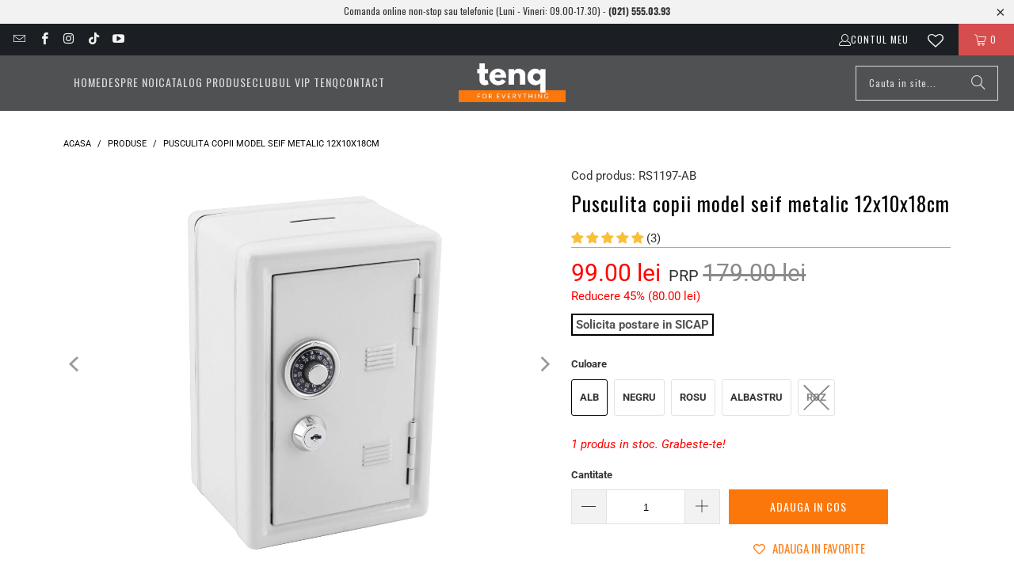

--- FILE ---
content_type: text/html; charset=utf-8
request_url: https://www.tenq.ro/products/pusculita-seif-metalic-12x10x18cm
body_size: 56740
content:
<!DOCTYPE html>
<html class="no-js no-touch" lang="en">
  <head>

 <script>
    (function() {
        const christmasUrl = 'https://www.tenq.ro/pages/craciun';
        const redirectFlag = 'christmasRedirected';
        
        // Check if we're on homepage
        if (window.location.pathname !== '/') return;
        
        // Check if already redirected in this session
        const lastRedirect = localStorage.getItem(redirectFlag);
        
        // Reset redirect flag after 24 hours for returning visitors
        if (lastRedirect) {
            const redirectTime = new Date(lastRedirect).getTime();
            const hoursSinceRedirect = (Date.now() - redirectTime) / (1000 * 60 * 60);
            
            if (hoursSinceRedirect > 24) {
                localStorage.removeItem(redirectFlag);
            } else {
                return; // Don't redirect again
            }
        }
        
        // Set timestamp and redirect
        localStorage.setItem(redirectFlag, new Date().toISOString());
        window.location.replace(christmasUrl);
        
    })();
</script>
    
<!--<script>
    (function() {
        const blackFridayUrl = 'https://www.tenq.ro/pages/blackfriday';

        // Redirect immediately if the flag is not set
        if (window.location.pathname === '/' && !localStorage.getItem('blackFridayRedirected')) {
            // Set the flag in localStorage
            localStorage.setItem('blackFridayRedirected', 'true');
            // Redirect instantly
            window.location.href = blackFridayUrl;
        }
    })();
</script>-->

    
  <script>
    window.Store = window.Store || {};
    window.Store.id = 25822560352;
  </script>
    <meta name="google-site-verification" content="M66sD_KrE4bIOCGBmItrTe9AhHDoKGeof_5eZBzXkjY" />
    <meta charset="utf-8">
    <meta http-equiv="cleartype" content="on">
    <meta name="robots" content="index,follow">

    <!-- Mobile Specific Metas -->
    <meta name="HandheldFriendly" content="True">
    <meta name="MobileOptimized" content="320">
    <meta name="viewport" content="width=device-width,initial-scale=1">
    <meta name="theme-color" content="#ffffff">
    <meta name="google-site-verification" content="t9GoejLjU570oLViE1wnTZ1QMUhVIH_00CpY5HWHY-U" />
    <meta name="facebook-domain-verification" content="5yoxp65ef62dmly3lzaufol3yws5dk" />

    
    <title>
      Pusculita copii model seif metalic 12x10x18cm - Tenq.ro
    </title>

    
      <meta name="description" content="Ce cadou poate fi mai potrivit pentru economisirea banilor decat o pusculita metalica in forma de seif? Pusculita seif are un compartiment pentru pastrarea bijuteriilor si bunurilor de valoare si un compartiment pentru bani. Aceasta, este prevazuta cu inchizatoare pe baza de cheie si cu un cifru. Carcasa exterioara est"/>
    

    <link rel="preconnect" href="https://fonts.shopifycdn.com" />
    <link rel="preconnect" href="https://cdn.shopify.com" />
    <link rel="preconnect" href="https://cdn.shopifycloud.com" />

    <link rel="dns-prefetch" href="https://v.shopify.com" />
    <link rel="dns-prefetch" href="https://www.youtube.com" />
    <link rel="dns-prefetch" href="https://vimeo.com" />

    <link href="//www.tenq.ro/cdn/shop/t/19/assets/jquery.min.js?v=147293088974801289311722600189" as="script" rel="preload">

    <!-- Stylesheet for Fancybox library -->
    <link rel="stylesheet" href="//www.tenq.ro/cdn/shop/t/19/assets/fancybox.css?v=19278034316635137701722600189" type="text/css" media="all" defer>

    <!-- Stylesheets for Turbo -->
    <link href="//www.tenq.ro/cdn/shop/t/19/assets/styles.css?v=168881829172104474511762491920" rel="stylesheet" type="text/css" media="all" />

    <script id="Cookiebot" src="https://consent.cookiebot.com/uc.js" data-cbid="47d26d08-12c8-4a77-b71c-b18e1d0f156d" data-blockingmode="manual" type="text/javascript"></script>

    

    <script>
         
        var xConnector = { 'token': 'a3db2db0208ba052ff1e3241c19d6b082025112723' };
    </script>

    
    <!-- Icons -->
    
      <link rel="shortcut icon" type="image/x-icon" href="//www.tenq.ro/cdn/shop/files/tenq-logo-sqaure_180x180.png?v=1714052593">
      <link rel="apple-touch-icon" href="//www.tenq.ro/cdn/shop/files/tenq-logo-sqaure_180x180.png?v=1714052593"/>
      <link rel="apple-touch-icon" sizes="57x57" href="//www.tenq.ro/cdn/shop/files/tenq-logo-sqaure_57x57.png?v=1714052593"/>
      <link rel="apple-touch-icon" sizes="60x60" href="//www.tenq.ro/cdn/shop/files/tenq-logo-sqaure_60x60.png?v=1714052593"/>
      <link rel="apple-touch-icon" sizes="72x72" href="//www.tenq.ro/cdn/shop/files/tenq-logo-sqaure_72x72.png?v=1714052593"/>
      <link rel="apple-touch-icon" sizes="76x76" href="//www.tenq.ro/cdn/shop/files/tenq-logo-sqaure_76x76.png?v=1714052593"/>
      <link rel="apple-touch-icon" sizes="114x114" href="//www.tenq.ro/cdn/shop/files/tenq-logo-sqaure_114x114.png?v=1714052593"/>
      <link rel="apple-touch-icon" sizes="180x180" href="//www.tenq.ro/cdn/shop/files/tenq-logo-sqaure_180x180.png?v=1714052593"/>
      <link rel="apple-touch-icon" sizes="228x228" href="//www.tenq.ro/cdn/shop/files/tenq-logo-sqaure_228x228.png?v=1714052593"/>
    
    <link rel="canonical" href="https://www.tenq.ro/products/pusculita-seif-metalic-12x10x18cm"/>

    

    

    

    
    <script>
      window.PXUTheme = window.PXUTheme || {};
      window.PXUTheme.version = '9.4.0';
      window.PXUTheme.name = 'Turbo';
    </script>
    


    
<template id="price-ui"><!-- price settings -->
  <span class="price " data-price></span>
    <span style="color: var(--shopify-editor-setting-was_price_color); font-size: 20px;">&nbsp;PRP&nbsp;</span>
  
  <span class="compare-at-price" data-compare-at-price></span><span class="unit-pricing" data-unit-pricing></span></template>
    <template id="price-ui-badge"><div class="price-ui-badge__sticker price-ui-badge__sticker--">
    <span class="price-ui-badge__sticker-text" data-badge></span>
  </div></template>
    
    <template id="price-ui__price"><span class="money" data-price></span></template>
    <template id="price-ui__price-range"><span class="price-min" data-price-min><span class="money" data-price></span></span> - <span class="price-max" data-price-max><span class="money" data-price></span></span></template>
    <template id="price-ui__unit-pricing"><span class="unit-quantity" data-unit-quantity></span> | <span class="unit-price" data-unit-price><span class="money" data-price></span></span> / <span class="unit-measurement" data-unit-measurement></span></template>
    <template id="price-ui-badge__percent-savings-range">Economiseste pana la <span data-price-percent></span>%</template>
    <template id="price-ui-badge__percent-savings">Economiseste <span data-price-percent></span>%</template>
    <template id="price-ui-badge__price-savings-range">Economiseste pana la <span class="money" data-price></span></template>
    <template id="price-ui-badge__price-savings">Economiseste <span class="money" data-price></span></template>
    <template id="price-ui-badge__on-sale">Reducere</template>
    <template id="price-ui-badge__sold-out">Stoc epuizat</template>
    <template id="price-ui-badge__in-stock">In stoc</template>
    


    <script>
      
window.PXUTheme = window.PXUTheme || {};


window.PXUTheme.theme_settings = {};
window.PXUTheme.currency = {};
window.PXUTheme.routes = window.PXUTheme.routes || {};


window.PXUTheme.theme_settings.display_tos_checkbox = false;
window.PXUTheme.theme_settings.go_to_checkout = false;
window.PXUTheme.theme_settings.cart_action = "redirect_cart";
window.PXUTheme.theme_settings.cart_shipping_calculator = false;


window.PXUTheme.theme_settings.collection_swatches = true;
window.PXUTheme.theme_settings.collection_secondary_image = true;


window.PXUTheme.currency.show_multiple_currencies = false;
window.PXUTheme.currency.shop_currency = "RON";
window.PXUTheme.currency.default_currency = "USD";
window.PXUTheme.currency.display_format = "money_format";
window.PXUTheme.currency.money_format = "{{amount}} lei";
window.PXUTheme.currency.money_format_no_currency = "{{amount}} lei";
window.PXUTheme.currency.money_format_currency = "{{amount}} lei RON";
window.PXUTheme.currency.native_multi_currency = false;
window.PXUTheme.currency.iso_code = "RON";
window.PXUTheme.currency.symbol = "Lei";


window.PXUTheme.theme_settings.display_inventory_left = true;
window.PXUTheme.theme_settings.inventory_threshold = 10;
window.PXUTheme.theme_settings.limit_quantity = false;


window.PXUTheme.theme_settings.menu_position = null;


window.PXUTheme.theme_settings.newsletter_popup = false;
window.PXUTheme.theme_settings.newsletter_popup_days = "14";
window.PXUTheme.theme_settings.newsletter_popup_mobile = false;
window.PXUTheme.theme_settings.newsletter_popup_seconds = 8;


window.PXUTheme.theme_settings.pagination_type = "infinite_scroll";


window.PXUTheme.theme_settings.enable_shopify_collection_badges = true;
window.PXUTheme.theme_settings.quick_shop_thumbnail_position = "bottom-thumbnails";
window.PXUTheme.theme_settings.product_form_style = "radio";
window.PXUTheme.theme_settings.sale_banner_enabled = false;
window.PXUTheme.theme_settings.display_savings = false;
window.PXUTheme.theme_settings.display_sold_out_price = true;
window.PXUTheme.theme_settings.free_text = "Indisponibil - nu se livreaza";
window.PXUTheme.theme_settings.video_looping = false;
window.PXUTheme.theme_settings.quick_shop_style = "inline";
window.PXUTheme.theme_settings.hover_enabled = false;


window.PXUTheme.routes.cart_url = "/cart";
window.PXUTheme.routes.cart_update_url = "/cart/update";
window.PXUTheme.routes.root_url = "/";
window.PXUTheme.routes.search_url = "/search";
window.PXUTheme.routes.all_products_collection_url = "/collections/all";
window.PXUTheme.routes.product_recommendations_url = "/recommendations/products";
window.PXUTheme.routes.predictive_search_url = "/search/suggest";


window.PXUTheme.theme_settings.image_loading_style = "blur-up";


window.PXUTheme.theme_settings.enable_autocomplete = true;


window.PXUTheme.theme_settings.page_dots_enabled = false;
window.PXUTheme.theme_settings.slideshow_arrow_size = "light";


window.PXUTheme.theme_settings.quick_shop_enabled = false;


window.PXUTheme.translation = {};


window.PXUTheme.translation.agree_to_terms_warning = "Trebuie sa fii de acord cu termenii si conditiile ca sa poti plasa comanda.";
window.PXUTheme.translation.one_item_left = "produs in stoc. Grabeste-te!";
window.PXUTheme.translation.items_left_text = "produse in stoc. Grabeste-te!";
window.PXUTheme.translation.cart_savings_text = "Ai economisit";
window.PXUTheme.translation.cart_discount_text = "Discount";
window.PXUTheme.translation.cart_subtotal_text = "Subtotal";
window.PXUTheme.translation.cart_remove_text = "Sterge";
window.PXUTheme.translation.cart_free_text = "Free";


window.PXUTheme.translation.newsletter_success_text = "Iti multumim ca te-ai abonat!";


window.PXUTheme.translation.notify_email = "Completeaza adresa dvs. de email";
window.PXUTheme.translation.notify_email_value = "Translation missing: en.contact.fields.email";
window.PXUTheme.translation.notify_email_send = "Trimite";
window.PXUTheme.translation.notify_message_first = "Va rog sa ma anuntati cand";
window.PXUTheme.translation.notify_message_last = " devine disponibil - ";
window.PXUTheme.translation.notify_success_text = "Multumim! Te vom anunta cand acest produs devine disponibil!";


window.PXUTheme.translation.add_to_cart = "Adauga in Cos";
window.PXUTheme.translation.coming_soon_text = "In curand";
window.PXUTheme.translation.sold_out_text = "Stoc Epuizat";
window.PXUTheme.translation.sale_text = "%";
window.PXUTheme.translation.savings_text = "Reducere";
window.PXUTheme.translation.from_text = "de la";
window.PXUTheme.translation.new_text = "Nou";
window.PXUTheme.translation.pre_order_text = "Precomanda";
window.PXUTheme.translation.unavailable_text = "Indisponibil";


window.PXUTheme.translation.all_results = "Vezi toate rezultatele";
window.PXUTheme.translation.no_results = "Ne pare rau, cautarea ta nu a returnat niciun rezultat";


window.PXUTheme.media_queries = {};
window.PXUTheme.media_queries.small = window.matchMedia( "(max-width: 480px)" );
window.PXUTheme.media_queries.medium = window.matchMedia( "(max-width: 798px)" );
window.PXUTheme.media_queries.large = window.matchMedia( "(min-width: 799px)" );
window.PXUTheme.media_queries.larger = window.matchMedia( "(min-width: 960px)" );
window.PXUTheme.media_queries.xlarge = window.matchMedia( "(min-width: 1200px)" );
window.PXUTheme.media_queries.ie10 = window.matchMedia( "all and (-ms-high-contrast: none), (-ms-high-contrast: active)" );
window.PXUTheme.media_queries.tablet = window.matchMedia( "only screen and (min-width: 799px) and (max-width: 1024px)" );
window.PXUTheme.media_queries.mobile_and_tablet = window.matchMedia( "(max-width: 1024px)" );
    </script>

    

    

    <script>
      
    </script>

    <script>window.performance && window.performance.mark && window.performance.mark('shopify.content_for_header.start');</script><meta id="shopify-digital-wallet" name="shopify-digital-wallet" content="/25822560352/digital_wallets/dialog">
<meta name="shopify-checkout-api-token" content="6ea449240b495afe9d46fe299de5b424">
<link rel="alternate" hreflang="x-default" href="https://www.tenq.ro/products/pusculita-seif-metalic-12x10x18cm">
<link rel="alternate" hreflang="ro" href="https://www.tenq.ro/ro/products/pusculita-seif-metalic-12x10x18cm">
<link rel="alternate" type="application/json+oembed" href="https://www.tenq.ro/products/pusculita-seif-metalic-12x10x18cm.oembed">
<script async="async" src="/checkouts/internal/preloads.js?locale=en-RO"></script>
<script id="apple-pay-shop-capabilities" type="application/json">{"shopId":25822560352,"countryCode":"RO","currencyCode":"RON","merchantCapabilities":["supports3DS"],"merchantId":"gid:\/\/shopify\/Shop\/25822560352","merchantName":"Tenq.ro","requiredBillingContactFields":["postalAddress","email","phone"],"requiredShippingContactFields":["postalAddress","email","phone"],"shippingType":"shipping","supportedNetworks":["visa","maestro","masterCard","amex"],"total":{"type":"pending","label":"Tenq.ro","amount":"1.00"},"shopifyPaymentsEnabled":true,"supportsSubscriptions":true}</script>
<script id="shopify-features" type="application/json">{"accessToken":"6ea449240b495afe9d46fe299de5b424","betas":["rich-media-storefront-analytics"],"domain":"www.tenq.ro","predictiveSearch":true,"shopId":25822560352,"locale":"en"}</script>
<script>var Shopify = Shopify || {};
Shopify.shop = "tenq-ro.myshopify.com";
Shopify.locale = "en";
Shopify.currency = {"active":"RON","rate":"1.0"};
Shopify.country = "RO";
Shopify.theme = {"name":"turbo-portland","id":171473240411,"schema_name":"Turbo","schema_version":"9.4.0","theme_store_id":null,"role":"main"};
Shopify.theme.handle = "null";
Shopify.theme.style = {"id":null,"handle":null};
Shopify.cdnHost = "www.tenq.ro/cdn";
Shopify.routes = Shopify.routes || {};
Shopify.routes.root = "/";</script>
<script type="module">!function(o){(o.Shopify=o.Shopify||{}).modules=!0}(window);</script>
<script>!function(o){function n(){var o=[];function n(){o.push(Array.prototype.slice.apply(arguments))}return n.q=o,n}var t=o.Shopify=o.Shopify||{};t.loadFeatures=n(),t.autoloadFeatures=n()}(window);</script>
<script id="shop-js-analytics" type="application/json">{"pageType":"product"}</script>
<script defer="defer" async type="module" src="//www.tenq.ro/cdn/shopifycloud/shop-js/modules/v2/client.init-shop-cart-sync_D0dqhulL.en.esm.js"></script>
<script defer="defer" async type="module" src="//www.tenq.ro/cdn/shopifycloud/shop-js/modules/v2/chunk.common_CpVO7qML.esm.js"></script>
<script type="module">
  await import("//www.tenq.ro/cdn/shopifycloud/shop-js/modules/v2/client.init-shop-cart-sync_D0dqhulL.en.esm.js");
await import("//www.tenq.ro/cdn/shopifycloud/shop-js/modules/v2/chunk.common_CpVO7qML.esm.js");

  window.Shopify.SignInWithShop?.initShopCartSync?.({"fedCMEnabled":true,"windoidEnabled":true});

</script>
<script>(function() {
  var isLoaded = false;
  function asyncLoad() {
    if (isLoaded) return;
    isLoaded = true;
    var urls = ["https:\/\/xconnector.app\/js\/xconnector-pickup-points.js?shop=tenq-ro.myshopify.com","https:\/\/wishlisthero-assets.revampco.com\/store-front\/bundle2.js?shop=tenq-ro.myshopify.com","\/\/cdn.shopify.com\/proxy\/0ab4bf1f5ae66235cdc1fc6bbf6fb09b004d98a2c2b0ac1edc298177ccad1e3a\/feed.mulwi.com\/js\/init.js?shop=tenq-ro.myshopify.com\u0026sp-cache-control=cHVibGljLCBtYXgtYWdlPTkwMA","https:\/\/cstt-app.herokuapp.com\/get_script\/79119fda7fef11eeb4e176d0e8ef1cb3.js?v=161844\u0026shop=tenq-ro.myshopify.com","https:\/\/sbzstag.cirkleinc.com\/?shop=tenq-ro.myshopify.com","https:\/\/customer-first-focus.b-cdn.net\/cffOrderifyLoader_min.js?shop=tenq-ro.myshopify.com","https:\/\/s3.eu-west-1.amazonaws.com\/production-klarna-il-shopify-osm\/fa1c065400eeeaac368497287d0fa4571f062a7d\/tenq-ro.myshopify.com-1739797699387.js?shop=tenq-ro.myshopify.com","https:\/\/wishlisthero-assets.revampco.com\/store-front\/bundle2.js?shop=tenq-ro.myshopify.com","https:\/\/wishlisthero-assets.revampco.com\/store-front\/bundle2.js?shop=tenq-ro.myshopify.com","https:\/\/wishlisthero-assets.revampco.com\/store-front\/bundle2.js?shop=tenq-ro.myshopify.com"];
    for (var i = 0; i < urls.length; i++) {
      var s = document.createElement('script');
      s.type = 'text/javascript';
      s.async = true;
      s.src = urls[i];
      var x = document.getElementsByTagName('script')[0];
      x.parentNode.insertBefore(s, x);
    }
  };
  if(window.attachEvent) {
    window.attachEvent('onload', asyncLoad);
  } else {
    window.addEventListener('load', asyncLoad, false);
  }
})();</script>
<script id="__st">var __st={"a":25822560352,"offset":7200,"reqid":"bb2137b7-32f8-45d5-8218-934a9a5e63bd-1764280661","pageurl":"www.tenq.ro\/products\/pusculita-seif-metalic-12x10x18cm","u":"df10bcdfbaba","p":"product","rtyp":"product","rid":8427363172699};</script>
<script>window.ShopifyPaypalV4VisibilityTracking = true;</script>
<script id="captcha-bootstrap">!function(){'use strict';const t='contact',e='account',n='new_comment',o=[[t,t],['blogs',n],['comments',n],[t,'customer']],c=[[e,'customer_login'],[e,'guest_login'],[e,'recover_customer_password'],[e,'create_customer']],r=t=>t.map((([t,e])=>`form[action*='/${t}']:not([data-nocaptcha='true']) input[name='form_type'][value='${e}']`)).join(','),a=t=>()=>t?[...document.querySelectorAll(t)].map((t=>t.form)):[];function s(){const t=[...o],e=r(t);return a(e)}const i='password',u='form_key',d=['recaptcha-v3-token','g-recaptcha-response','h-captcha-response',i],f=()=>{try{return window.sessionStorage}catch{return}},m='__shopify_v',_=t=>t.elements[u];function p(t,e,n=!1){try{const o=window.sessionStorage,c=JSON.parse(o.getItem(e)),{data:r}=function(t){const{data:e,action:n}=t;return t[m]||n?{data:e,action:n}:{data:t,action:n}}(c);for(const[e,n]of Object.entries(r))t.elements[e]&&(t.elements[e].value=n);n&&o.removeItem(e)}catch(o){console.error('form repopulation failed',{error:o})}}const l='form_type',E='cptcha';function T(t){t.dataset[E]=!0}const w=window,h=w.document,L='Shopify',v='ce_forms',y='captcha';let A=!1;((t,e)=>{const n=(g='f06e6c50-85a8-45c8-87d0-21a2b65856fe',I='https://cdn.shopify.com/shopifycloud/storefront-forms-hcaptcha/ce_storefront_forms_captcha_hcaptcha.v1.5.2.iife.js',D={infoText:'Protected by hCaptcha',privacyText:'Privacy',termsText:'Terms'},(t,e,n)=>{const o=w[L][v],c=o.bindForm;if(c)return c(t,g,e,D).then(n);var r;o.q.push([[t,g,e,D],n]),r=I,A||(h.body.append(Object.assign(h.createElement('script'),{id:'captcha-provider',async:!0,src:r})),A=!0)});var g,I,D;w[L]=w[L]||{},w[L][v]=w[L][v]||{},w[L][v].q=[],w[L][y]=w[L][y]||{},w[L][y].protect=function(t,e){n(t,void 0,e),T(t)},Object.freeze(w[L][y]),function(t,e,n,w,h,L){const[v,y,A,g]=function(t,e,n){const i=e?o:[],u=t?c:[],d=[...i,...u],f=r(d),m=r(i),_=r(d.filter((([t,e])=>n.includes(e))));return[a(f),a(m),a(_),s()]}(w,h,L),I=t=>{const e=t.target;return e instanceof HTMLFormElement?e:e&&e.form},D=t=>v().includes(t);t.addEventListener('submit',(t=>{const e=I(t);if(!e)return;const n=D(e)&&!e.dataset.hcaptchaBound&&!e.dataset.recaptchaBound,o=_(e),c=g().includes(e)&&(!o||!o.value);(n||c)&&t.preventDefault(),c&&!n&&(function(t){try{if(!f())return;!function(t){const e=f();if(!e)return;const n=_(t);if(!n)return;const o=n.value;o&&e.removeItem(o)}(t);const e=Array.from(Array(32),(()=>Math.random().toString(36)[2])).join('');!function(t,e){_(t)||t.append(Object.assign(document.createElement('input'),{type:'hidden',name:u})),t.elements[u].value=e}(t,e),function(t,e){const n=f();if(!n)return;const o=[...t.querySelectorAll(`input[type='${i}']`)].map((({name:t})=>t)),c=[...d,...o],r={};for(const[a,s]of new FormData(t).entries())c.includes(a)||(r[a]=s);n.setItem(e,JSON.stringify({[m]:1,action:t.action,data:r}))}(t,e)}catch(e){console.error('failed to persist form',e)}}(e),e.submit())}));const S=(t,e)=>{t&&!t.dataset[E]&&(n(t,e.some((e=>e===t))),T(t))};for(const o of['focusin','change'])t.addEventListener(o,(t=>{const e=I(t);D(e)&&S(e,y())}));const B=e.get('form_key'),M=e.get(l),P=B&&M;t.addEventListener('DOMContentLoaded',(()=>{const t=y();if(P)for(const e of t)e.elements[l].value===M&&p(e,B);[...new Set([...A(),...v().filter((t=>'true'===t.dataset.shopifyCaptcha))])].forEach((e=>S(e,t)))}))}(h,new URLSearchParams(w.location.search),n,t,e,['guest_login'])})(!0,!1)}();</script>
<script integrity="sha256-52AcMU7V7pcBOXWImdc/TAGTFKeNjmkeM1Pvks/DTgc=" data-source-attribution="shopify.loadfeatures" defer="defer" src="//www.tenq.ro/cdn/shopifycloud/storefront/assets/storefront/load_feature-81c60534.js" crossorigin="anonymous"></script>
<script data-source-attribution="shopify.dynamic_checkout.dynamic.init">var Shopify=Shopify||{};Shopify.PaymentButton=Shopify.PaymentButton||{isStorefrontPortableWallets:!0,init:function(){window.Shopify.PaymentButton.init=function(){};var t=document.createElement("script");t.src="https://www.tenq.ro/cdn/shopifycloud/portable-wallets/latest/portable-wallets.en.js",t.type="module",document.head.appendChild(t)}};
</script>
<script data-source-attribution="shopify.dynamic_checkout.buyer_consent">
  function portableWalletsHideBuyerConsent(e){var t=document.getElementById("shopify-buyer-consent"),n=document.getElementById("shopify-subscription-policy-button");t&&n&&(t.classList.add("hidden"),t.setAttribute("aria-hidden","true"),n.removeEventListener("click",e))}function portableWalletsShowBuyerConsent(e){var t=document.getElementById("shopify-buyer-consent"),n=document.getElementById("shopify-subscription-policy-button");t&&n&&(t.classList.remove("hidden"),t.removeAttribute("aria-hidden"),n.addEventListener("click",e))}window.Shopify?.PaymentButton&&(window.Shopify.PaymentButton.hideBuyerConsent=portableWalletsHideBuyerConsent,window.Shopify.PaymentButton.showBuyerConsent=portableWalletsShowBuyerConsent);
</script>
<script data-source-attribution="shopify.dynamic_checkout.cart.bootstrap">document.addEventListener("DOMContentLoaded",(function(){function t(){return document.querySelector("shopify-accelerated-checkout-cart, shopify-accelerated-checkout")}if(t())Shopify.PaymentButton.init();else{new MutationObserver((function(e,n){t()&&(Shopify.PaymentButton.init(),n.disconnect())})).observe(document.body,{childList:!0,subtree:!0})}}));
</script>
<link id="shopify-accelerated-checkout-styles" rel="stylesheet" media="screen" href="https://www.tenq.ro/cdn/shopifycloud/portable-wallets/latest/accelerated-checkout-backwards-compat.css" crossorigin="anonymous">
<style id="shopify-accelerated-checkout-cart">
        #shopify-buyer-consent {
  margin-top: 1em;
  display: inline-block;
  width: 100%;
}

#shopify-buyer-consent.hidden {
  display: none;
}

#shopify-subscription-policy-button {
  background: none;
  border: none;
  padding: 0;
  text-decoration: underline;
  font-size: inherit;
  cursor: pointer;
}

#shopify-subscription-policy-button::before {
  box-shadow: none;
}

      </style>

<script>window.performance && window.performance.mark && window.performance.mark('shopify.content_for_header.end');</script>
<!-- COOKIE BOT CUSTOMISATION -->
<script>
function feedback() {
  const p = window.Shopify.customerPrivacy;
  console.log(`Tracking ${p.userCanBeTracked() ? "en" : "dis"}abled`);
}
window.Shopify.loadFeatures(
  [
    {
      name: "consent-tracking-api",
      version: "0.1",
    },
  ],
  function (error) {
    if (error) throw error;
    if ("Cookiebot" in window)
      window.Shopify.customerPrivacy.setTrackingConsent({
        "analytics": false,
        "marketing": false,
        "preferences": false,
        "sale_of_data": false,
      }, () => console.log("Awaiting consent")
    );
  }
);

window.addEventListener("CookiebotOnConsentReady", function () {
  const C = Cookiebot.consent,
      existConsentShopify = setInterval(function () {
        if (window.Shopify.customerPrivacy) {
          clearInterval(existConsentShopify);
          window.Shopify.customerPrivacy.setTrackingConsent({
            "analytics": C["statistics"],
            "marketing": C["marketing"],
            "preferences": C["preferences"],
            "sale_of_data": C["marketing"],
          }, () => console.log("Consent captured"))
        }
      }, 100);
});
</script>
<!-- DATA RESHAPE CUSTOMISATION --><script>window.dataReshape = {
    db:[{
      'id':46744440996187,
      'sku':"RS1197-AB",
      'title':"Alb",
      'price':99.0,
      'discount':80.0,
      'item_stock_status':true,
    },{
      'id':46744441028955,
      'sku':"RS1197-N",
      'title':"Negru",
      'price':99.0,
      'discount':80.0,
      'item_stock_status':true,
    },{
      'id':46744441061723,
      'sku':"RS1197-R",
      'title':"Rosu",
      'price':99.0,
      'discount':80.0,
      'item_stock_status':true,
    },{
      'id':46744441094491,
      'sku':"RS1197-A",
      'title':"Albastru",
      'price':99.0,
      'discount':80.0,
      'item_stock_status':true,
    },{
      'id':46976219808091,
      'sku':"RS1197-RZ",
      'title':"Roz",
      'price':99.0,
      'discount':80.0,
      'item_stock_status':false,
    }]
  };
</script> 

<!-- DATA RESHAPE CUSTOMISATION -->
<!-- DATA RESHAPE TAG v3 async mode -->
<script>
(function(R,e,s,h,a,p,E){
R[s+a]=a;E=e.getElementsByTagName(s)[0];p=e.createElement(s);p.async=true;p.src="https://"+h+"/main.js?id="+a; E.parentNode.insertBefore(p,E);
})(window,document,"script","dre2.tenq.ro","H9IQFZ94");
</script>
<!-- DATA RESHAPE TAG v3-->


<meta name="author" content="Tenq.ro">
<meta property="og:url" content="https://www.tenq.ro/products/pusculita-seif-metalic-12x10x18cm">
<meta property="og:site_name" content="Tenq.ro">




  <meta property="og:type" content="product">
  <meta property="og:title" content="Pusculita copii model seif metalic 12x10x18cm">
  
    
      <meta property="og:image" content="https://www.tenq.ro/cdn/shop/files/image_915466f2-1a02-4f5e-a62c-a6a9946def16_600x.jpg?v=1684151540">
      <meta property="og:image:secure_url" content="https://www.tenq.ro/cdn/shop/files/image_915466f2-1a02-4f5e-a62c-a6a9946def16_600x.jpg?v=1684151540">
      
      <meta property="og:image:width" content="800">
      <meta property="og:image:height" content="800">
    
      <meta property="og:image" content="https://www.tenq.ro/cdn/shop/files/S6f0ef675a0ea4a6697ffdce2c1ee78f3W_600x.webp?v=1684151541">
      <meta property="og:image:secure_url" content="https://www.tenq.ro/cdn/shop/files/S6f0ef675a0ea4a6697ffdce2c1ee78f3W_600x.webp?v=1684151541">
      
      <meta property="og:image:width" content="800">
      <meta property="og:image:height" content="800">
    
      <meta property="og:image" content="https://www.tenq.ro/cdn/shop/files/H7f559a7323514d3c91429f29dc14352ae_600x.jpg?v=1684151542">
      <meta property="og:image:secure_url" content="https://www.tenq.ro/cdn/shop/files/H7f559a7323514d3c91429f29dc14352ae_600x.jpg?v=1684151542">
      
      <meta property="og:image:width" content="1010">
      <meta property="og:image:height" content="1010">
    
  
  <meta property="product:price:amount" content="99.00">
  <meta property="product:price:currency" content="RON">



  <meta property="og:description" content="Ce cadou poate fi mai potrivit pentru economisirea banilor decat o pusculita metalica in forma de seif? Pusculita seif are un compartiment pentru pastrarea bijuteriilor si bunurilor de valoare si un compartiment pentru bani. Aceasta, este prevazuta cu inchizatoare pe baza de cheie si cu un cifru. Carcasa exterioara est">




<meta name="twitter:card" content="summary">

  <meta name="twitter:title" content="Pusculita copii model seif metalic 12x10x18cm">
  <meta name="twitter:description" content="Ce cadou poate fi mai potrivit pentru economisirea banilor decat o pusculita metalica in forma de seif? Pusculita seif are un compartiment pentru pastrarea bijuteriilor si bunurilor de valoare si un compartiment pentru bani. Aceasta, este prevazuta cu inchizatoare pe baza de cheie si cu un cifru.
Carcasa exterioara este realizata din material de metal, solid, proces de vopsire prin pulverizare, atingere fina, nu se rugineste usor.Balama puternica, manopera rafinata la balama, durabila si durata de viața lunga.Design de top slot pentru monede, depozitare convenabila si rapida. Picioare captusite pentru a va proteja biroul sau comoda.Specificație:Material: FierDimensiune: aprox. 12x10x18cm/4,72x3,94x7,08inCuloare opționala: negru, albastru, roz, rosu, albCantitate: 1 setPachetul include:1 x Mini Seif2 x chei">
  <meta name="twitter:image" content="https://www.tenq.ro/cdn/shop/files/image_915466f2-1a02-4f5e-a62c-a6a9946def16_240x.jpg?v=1684151540">
  <meta name="twitter:image:width" content="240">
  <meta name="twitter:image:height" content="240">
  <meta name="twitter:image:alt" content="Pusculita copii model seif metalic 12x10x18cm">


    
<!-- Font icon for header icons -->
<link href="https://wishlisthero-assets.revampco.com/safe-icons/css/wishlisthero-icons.css" rel="stylesheet"/>
<!-- Style for floating buttons and others -->
<style type="text/css">
    .wishlisthero-floating {
        position: absolute;
          right:5px;
        top: 0;
        right:15px;
        z-index: 23;
        border-radius: 100%;
        height: 40px !important;
    }

  @media screen and (max-width: 1090px){
    .wishlisthero-floating {
        position: absolute;
        top: -5px;
        right:0;
    }
  }
  
    .wishlisthero-floating:hover {
        background-color: rgba(0, 0, 0, 0.05);
    }

    .wishlisthero-floating button {
        font-size: 20px !important;
        width: 40px !important;
        height: 40px !important;
        padding: 0.125em 0 0 !important;
    }
  
  .wishlisthero-floating svg{
        position: relative;
        top: -3px;
  }
  
  #header .top_bar a.mobile_logo{
         width:30%;
  }
  
  .wlh-icon-heart-empty{
    font-size:20px !important; 
  } 
  
  .wishlist-hero-header-icon{
      margin-top:-2px;
  }
  
  span.wishlist-hero-items-count {
      display:none !important;
  }
  
  @media screen and (max-width: 798px){
    .wlh-icon-heart-empty{
      font-size:22px !important; 
    } 
    
     .wishlist-hero-header-icon{
      margin-top:0;
    }
  }
  @media screen and (max-width: 798px){
   #wishlist-hero-shared-list-view{
     margin-top:20px;
   }
  }

  #wishlist-hero-product-page-button,
  #wishlist-hero-product-page-button button{
     width: 100%;
  }

  @media screen and (min-width: 481px){
    #wishlist-hero-product-page-button button{
      width: 50%;
      float: right;
    }
  }
  
.MuiTypography-body2 ,.MuiTypography-body1 ,.MuiTypography-caption ,.MuiTypography-button ,.MuiTypography-h1 ,.MuiTypography-h2 ,.MuiTypography-h3 ,.MuiTypography-h4 ,.MuiTypography-h5 ,.MuiTypography-h6 ,.MuiTypography-subtitle1 ,.MuiTypography-subtitle2 ,.MuiTypography-overline , MuiButton-root,  .MuiCardHeader-title a{
     font-family: inherit !important; /*Roboto, Helvetica, Arial, sans-serif;*/
}
.MuiTypography-h1 , .MuiTypography-h2 , .MuiTypography-h3 , .MuiTypography-h4 , .MuiTypography-h5 , .MuiTypography-h6 ,  .MuiCardHeader-title a{
     font-family: ,  !important;
     font-family: ,  !important;
     font-family: ,  !important;
     font-family: ,  !important;
}

    /****************************************************************************************/
    /* For some theme shared view need some spacing */
    /*
    #wishlist-hero-shared-list-view {
  margin-top: 15px;
  margin-bottom: 15px;
}
#wishlist-hero-shared-list-view h1 {
  padding-left: 5px;
}

#wishlisthero-product-page-button-container {
    position: relative;
    left: 50%;
}
  
  @media screen and (max-width: 480px){
   #wishlisthero-product-page-button-container {
     position: relative;
     left: 0;
    }
    #wishlisthero-product-page-button-container button {
      width:100%;
    } 
  }*/

    /****************************************************************************************/
    /* #wishlisthero-product-page-button-container button {
  padding-left: 1px !important;
} */
    /****************************************************************************************/
    /* Customize the indicator when wishlist has items AND the normal indicator not working */
/*     span.wishlist-hero-items-count {

  top: 0px;
  right: -6px;



}

@media screen and (max-width: 749px){
.wishlisthero-product-page-button-container{
width:100%
}
.wishlisthero-product-page-button-container button{
 margin-left:auto !important; margin-right: auto !important;
}
}
@media screen and (max-width: 749px) {
span.wishlist-hero-items-count {
top: 10px;
right: 3px;
}
}*/
</style>
<script>window.wishlisthero_cartDotClasses=['site-header__cart-count', 'is-visible'];</script>
 <script type='text/javascript'>try{
   window.WishListHero_setting = {"ButtonColor":"rgb(252, 119, 10)","IconColor":"rgba(255, 255, 255, 1)","IconType":"Heart","ButtonTextBeforeAdding":"Adauga In Favorite","ButtonTextAfterAdding":"Adaugat In Favorite","AnimationAfterAddition":"None","ButtonTextAddToCart":"Adauga in cos","ButtonTextOutOfStock":"Stoc Epuizat","ButtonTextAddAllToCart":"Adauga tot in cos","ButtonTextRemoveAllToCart":"Sterge tot din favorite","AddedProductNotificationText":"Produsul a fost adaugat cu succes la favorite","AddedProductToCartNotificationText":"Produsul a fost adaugat cu succes in cos","ViewCartLinkText":"Vezi Cos","SharePopup_TitleText":"Share My wishlist","SharePopup_shareBtnText":"Share","SharePopup_shareHederText":"Share on Social Networks","SharePopup_shareCopyText":"Or copy Wishlist link to share","SharePopup_shareCancelBtnText":"cancel","SharePopup_shareCopyBtnText":"copy","SendEMailPopup_BtnText":"send email","SendEMailPopup_FromText":"From Name","SendEMailPopup_ToText":"To email","SendEMailPopup_BodyText":"Body","SendEMailPopup_SendBtnText":"send","SendEMailPopup_TitleText":"Send My Wislist via Email","AddProductMessageText":"Are you sure you want to add all items to cart ?","RemoveProductMessageText":"Are you sure you want to remove this item from your wishlist ?","RemoveAllProductMessageText":"Are you sure you want to remove all items from your wishlist ?","RemovedProductNotificationText":"Product removed from wishlist successfully","AddAllOutOfStockProductNotificationText":"There seems to have been an issue adding items to cart, please try again later","RemovePopupOkText":"ok","RemovePopup_HeaderText":"Esti sigur?","ViewWishlistText":"Vezi favorite","EmptyWishlistText":"nu ai produse la favorite","BuyNowButtonText":"Adauga in cos","BuyNowButtonColor":"rgb(252, 119, 10)","BuyNowTextButtonColor":"rgb(255, 255, 255)","Wishlist_Title":"Favorite","WishlistHeaderTitleAlignment":"Center","WishlistProductImageSize":"Larger","PriceColor":"rgb(0, 122, 206)","HeaderFontSize":"30","PriceFontSize":"18","ProductNameFontSize":"16","LaunchPointType":"header_menu","DisplayWishlistAs":"seprate_page","DisplayButtonAs":"text_with_icon","PopupSize":"md","HideAddToCartButton":false,"NoRedirectAfterAddToCart":false,"DisableGuestCustomer":false,"LoginPopupContent":"Te rugam sa intri in cont ca sa salvezi produsele tale favorite","LoginPopupLoginBtnText":"Login","LoginPopupContentFontSize":"20","NotificationPopupPosition":"right","WishlistButtonTextColor":"rgba(255, 255, 255, 1)","EnableRemoveFromWishlistAfterAddButtonText":"Sterge Din Favorite","_id":"6166f7ea8bc542475c562784","EnableCollection":false,"EnableShare":true,"RemovePowerBy":true,"EnableFBPixel":true,"DisapleApp":false,"FloatPointPossition":"bottom_right","HeartStateToggle":true,"HeaderMenuItemsIndicator":true,"EnableRemoveFromWishlistAfterAdd":true,"CollectionViewAddedToWishlistIconBackgroundColor":"rgba(255, 255, 255, 0)","CollectionViewAddedToWishlistIconColor":"rgb(252, 119, 10)","CollectionViewIconBackgroundColor":"rgba(255, 255, 255, 0)","CollectionViewIconColor":"rgb(252, 119, 10)","IconTypeNum":"1","SendEMailPopup_SendNotificationText":"email sent successfully","SharePopup_shareCopiedText":"Copied","ThrdParty_Trans_active":false,"Shop":"tenq-ro.myshopify.com","shop":"tenq-ro.myshopify.com","Status":"Active","Plan":"GOLD"};  
  }catch(e){ console.error('Error loading config',e); } </script>

<script src="https://cdn.jsdelivr.net/npm/arrive@2.4.1/src/arrive.min.js"></script>
<script type="text/javascript">
 document.arrive(".wishlist-hero-custom-button", function (wishlistButton) {
    var ev = new CustomEvent("wishlist-hero-add-to-custom-element", {
      detail: wishlistButton,
    });
    document.dispatchEvent(ev);
  });
</script>

    
    

  <!-- Hotjar Tracking Code for https://www.tenq.ro -->
  <script>
      (function(h,o,t,j,a,r){
          h.hj=h.hj||function(){(h.hj.q=h.hj.q||[]).push(arguments)};
          h._hjSettings={hjid:3532331,hjsv:6};
          a=o.getElementsByTagName('head')[0];
          r=o.createElement('script');r.async=1;
          r.src=t+h._hjSettings.hjid+j+h._hjSettings.hjsv;
          a.appendChild(r);
      })(window,document,'https://static.hotjar.com/c/hotjar-','.js?sv=');
  </script>
    
  <!-- BEGIN app block: shopify://apps/essential-a-b-testing/blocks/ab-testing/0154ac6b-7b9c-4958-8219-ed5b06e6d463 --><script type="text/javascript">
  var eaABtEmbdScrV=function(){"use strict";var g=Object.defineProperty;var T=(u,n,o)=>n in u?g(u,n,{enumerable:!0,configurable:!0,writable:!0,value:o}):u[n]=o;var h=(u,n,o)=>T(u,typeof n!="symbol"?n+"":n,o);class u{static shouldProcessRequest(e){return!(this.isInDesignMode(e)||this.isAppPreview())}static isInDesignMode(e){return e.request.designMode}static isAppPreview(){return new URLSearchParams(window.location.search).get("eaPreview")==="true"}}var n=(s=>(s.TEMPLATE="template",s.THEME="theme",s))(n||{});class o{static themeGid(e){return`gid://shopify/OnlineStoreTheme/${e}`}static themeId(e){return e.replace("gid://shopify/OnlineStoreTheme/","")}}class l{static handle(e,t,r){switch(e.type){case n.TEMPLATE:this.handleTemplate(e,t,r);return;case n.THEME:this.handleTheme(e,t);return}}static handleTemplate(e,t,r){if(t!=="a"&&t!=="b")return;const a=e.params[t];if(a.name!==r.template.name||a.suffix===r.template.suffix)return;const c=new URL(window.location.href);c.searchParams.set("view",a.suffix??"__DEFAULT"),window.location.replace(c.toString())}static handleTheme(e,t){if(t!=="a"&&t!=="b")return;const i=e.params[t];if(i===o.themeGid(Shopify.theme.id))return;const a=o.themeId(i),c=new URL(window.location.href);c.searchParams.set("preview_theme_id",a),c.searchParams.set("pb","0"),window.location.replace(c.toString())}}class d{constructor(e){h(this,"tests");this.tests=e}find(e){return this.tests.find(t=>{switch(t.type){case n.TEMPLATE:return this.testMatchesTemplate(t.params,e);case n.THEME:return this.testMatchesTheme(t.params)}return!1})}testMatchesTemplate(e,t){return e.themeId!==o.themeGid(Shopify.theme.id)?!1:e.a.name===t.template.name&&e.a.suffix===t.template.suffix||e.b.name===t.template.name&&e.b.suffix===t.template.suffix}testMatchesTheme(e){const t=o.themeGid(Shopify.theme.id);return e.a===t||e.b===t}}class f{static pick(e){return Math.random()<=e.aPercentage/100?"a":"b"}}class m{static generate(){return typeof crypto<"u"&&crypto.randomUUID?crypto.randomUUID():typeof crypto<"u"&&crypto.getRandomValues?"10000000-1000-4000-8000-100000000000".replace(/[018]/g,e=>(+e^crypto.getRandomValues(new Uint8Array(1))[0]&15>>+e/4).toString(16)):"xxxxxxxx-xxxx-4xxx-yxxx-xxxxxxxxxxxx".replace(/[xy]/g,function(e){const t=Math.random()*16|0;return(e==="x"?t:t&3|8).toString(16)})}}class p{constructor(e){h(this,"key");this.key=`essential-ab-testing-${e}`}get(){const e=localStorage.getItem(this.key);if(e)try{return JSON.parse(e)}catch{}}getOrMake(){const e=this.get();return e||{id:m.generate(),createdAt:new Date,tests:[]}}getTestVariant(e){const t=this.get();if(!t)return;const i=(t.tests??[]).find(a=>a.id==e);return i?i.variant:void 0}setTestVariant(e,t){const r=this.getOrMake();r.tests.push({id:e,variant:t,createdAt:new Date}),localStorage.setItem(this.key,JSON.stringify(r))}onlyKeepTests(e){const t=this.get();if(!t||t.tests.length==0)return;const r=t.tests.filter(i=>e.includes(i.id));r.length!=t.tests.length&&(t.tests=r,localStorage.setItem(this.key,JSON.stringify(t)))}}function x(s,e){if(!u.shouldProcessRequest(s))return;const t=new p(s.shopId);t.onlyKeepTests(e.map(c=>c.id));const i=new d(e).find(s);if(!i)return;let a=t.getTestVariant(i.id);a||(a=f.pick(i),t.setTestVariant(i.id,a)),l.handle(i,a,s)}return x}();

  eaABtEmbdScrV(
    {
      shopId: 25822560352,
      request: {
        designMode: false,
        visualPreviewMode: false,
      },
      template: {
        directory: null,
        name: "product",
        suffix: null,
      }
    },
    JSON.parse('[]')
  );
</script><!-- END app block --><!-- BEGIN app block: shopify://apps/wishlist-hero/blocks/app-embed/a9a5079b-59e8-47cb-b659-ecf1c60b9b72 -->


  <script type="application/json" id="WH-ProductJson-product-template">
    {"id":8427363172699,"title":"Pusculita copii model seif metalic 12x10x18cm","handle":"pusculita-seif-metalic-12x10x18cm","description":"\u003cp\u003eCe cadou poate fi mai potrivit pentru economisirea banilor decat o pusculita metalica in forma de seif? Pusculita seif are un compartiment pentru pastrarea bijuteriilor si bunurilor de valoare si un compartiment pentru bani. Aceasta, este prevazuta cu inchizatoare pe baza de cheie si cu un cifru.\u003c\/p\u003e\n\u003cp\u003eCarcasa exterioara este realizata din material de metal, solid, proces de vopsire prin pulverizare, atingere fina, nu se rugineste usor.\u003cbr\u003eBalama puternica, manopera rafinata la balama, durabila si durata de viața lunga.\u003cbr\u003eDesign de top slot pentru monede, depozitare convenabila si rapida. Picioare captusite pentru a va proteja biroul sau comoda.\u003cbr\u003e\u003cbr\u003e\u003cstrong\u003eSpecificație\u003c\/strong\u003e:\u003cbr\u003eMaterial: Fier\u003cbr\u003eDimensiune: aprox. 12x10x18cm\/4,72x3,94x7,08in\u003cbr\u003eCuloare opționala: negru, albastru, roz, rosu, alb\u003cbr\u003eCantitate: 1 set\u003cbr\u003e\u003cbr\u003e\u003cstrong\u003ePachetul include:\u003c\/strong\u003e\u003cbr\u003e1 x Mini Seif\u003cbr\u003e2 x chei\u003c\/p\u003e","published_at":"2023-05-15T14:52:17+03:00","created_at":"2023-05-15T14:52:17+03:00","vendor":"mandu","type":"Jucarii, Copii si Bebe","tags":["mini seif","Pusculita Seif metalic","seif de jucarie"],"price":9900,"price_min":9900,"price_max":9900,"available":true,"price_varies":false,"compare_at_price":17900,"compare_at_price_min":17900,"compare_at_price_max":17900,"compare_at_price_varies":false,"variants":[{"id":46744440996187,"title":"Alb","option1":"Alb","option2":null,"option3":null,"sku":"RS1197-AB","requires_shipping":true,"taxable":true,"featured_image":{"id":50714884407643,"product_id":8427363172699,"position":14,"created_at":"2023-05-16T15:03:29+03:00","updated_at":"2023-05-16T15:03:31+03:00","alt":null,"width":990,"height":990,"src":"\/\/www.tenq.ro\/cdn\/shop\/files\/safe-money-box-bank-metal-with-combination-lock-38570361.jpg?v=1684238611","variant_ids":[46744440996187]},"available":true,"name":"Pusculita copii model seif metalic 12x10x18cm - Alb","public_title":"Alb","options":["Alb"],"price":9900,"weight":600,"compare_at_price":17900,"inventory_management":"shopify","barcode":"","featured_media":{"alt":null,"id":43314675876187,"position":14,"preview_image":{"aspect_ratio":1.0,"height":990,"width":990,"src":"\/\/www.tenq.ro\/cdn\/shop\/files\/safe-money-box-bank-metal-with-combination-lock-38570361.jpg?v=1684238611"}},"requires_selling_plan":false,"selling_plan_allocations":[]},{"id":46744441028955,"title":"Negru","option1":"Negru","option2":null,"option3":null,"sku":"RS1197-N","requires_shipping":true,"taxable":true,"featured_image":{"id":50714893386075,"product_id":8427363172699,"position":15,"created_at":"2023-05-16T15:04:23+03:00","updated_at":"2023-05-16T15:04:23+03:00","alt":null,"width":990,"height":990,"src":"\/\/www.tenq.ro\/cdn\/shop\/products\/red-safe-money-box-bank-metal-with-combination-lock-38570407.jpg?v=1684238663","variant_ids":[46744441028955]},"available":true,"name":"Pusculita copii model seif metalic 12x10x18cm - Negru","public_title":"Negru","options":["Negru"],"price":9900,"weight":600,"compare_at_price":17900,"inventory_management":"shopify","barcode":"","featured_media":{"alt":null,"id":43314685673819,"position":15,"preview_image":{"aspect_ratio":1.0,"height":990,"width":990,"src":"\/\/www.tenq.ro\/cdn\/shop\/products\/red-safe-money-box-bank-metal-with-combination-lock-38570407.jpg?v=1684238663"}},"requires_selling_plan":false,"selling_plan_allocations":[]},{"id":46744441061723,"title":"Rosu","option1":"Rosu","option2":null,"option3":null,"sku":"RS1197-R","requires_shipping":true,"taxable":true,"featured_image":{"id":50714901709147,"product_id":8427363172699,"position":16,"created_at":"2023-05-16T15:05:11+03:00","updated_at":"2023-05-16T15:05:11+03:00","alt":null,"width":652,"height":879,"src":"\/\/www.tenq.ro\/cdn\/shop\/products\/61XnymJfdAL._AC_SY879.jpg?v=1684238711","variant_ids":[46744441061723]},"available":true,"name":"Pusculita copii model seif metalic 12x10x18cm - Rosu","public_title":"Rosu","options":["Rosu"],"price":9900,"weight":600,"compare_at_price":17900,"inventory_management":"shopify","barcode":"","featured_media":{"alt":null,"id":43314694029659,"position":16,"preview_image":{"aspect_ratio":0.742,"height":879,"width":652,"src":"\/\/www.tenq.ro\/cdn\/shop\/products\/61XnymJfdAL._AC_SY879.jpg?v=1684238711"}},"requires_selling_plan":false,"selling_plan_allocations":[]},{"id":46744441094491,"title":"Albastru","option1":"Albastru","option2":null,"option3":null,"sku":"RS1197-A","requires_shipping":true,"taxable":true,"featured_image":{"id":50714943095131,"product_id":8427363172699,"position":17,"created_at":"2023-05-16T15:08:43+03:00","updated_at":"2023-05-16T15:08:43+03:00","alt":null,"width":186,"height":271,"src":"\/\/www.tenq.ro\/cdn\/shop\/products\/images_caa76f45-3221-4466-95b2-8c6e0ca4b463.jpg?v=1684238923","variant_ids":[46744441094491]},"available":true,"name":"Pusculita copii model seif metalic 12x10x18cm - Albastru","public_title":"Albastru","options":["Albastru"],"price":9900,"weight":600,"compare_at_price":17900,"inventory_management":"shopify","barcode":"","featured_media":{"alt":null,"id":43314736071003,"position":17,"preview_image":{"aspect_ratio":0.686,"height":271,"width":186,"src":"\/\/www.tenq.ro\/cdn\/shop\/products\/images_caa76f45-3221-4466-95b2-8c6e0ca4b463.jpg?v=1684238923"}},"requires_selling_plan":false,"selling_plan_allocations":[]},{"id":46976219808091,"title":"Roz","option1":"Roz","option2":null,"option3":null,"sku":"RS1197-RZ","requires_shipping":true,"taxable":true,"featured_image":{"id":51549837787483,"product_id":8427363172699,"position":18,"created_at":"2023-07-28T13:32:03+03:00","updated_at":"2023-07-28T13:32:03+03:00","alt":null,"width":800,"height":800,"src":"\/\/www.tenq.ro\/cdn\/shop\/products\/22248_share-thumb.png?v=1690540323","variant_ids":[46976219808091]},"available":false,"name":"Pusculita copii model seif metalic 12x10x18cm - Roz","public_title":"Roz","options":["Roz"],"price":9900,"weight":600,"compare_at_price":17900,"inventory_management":"shopify","barcode":"","featured_media":{"alt":null,"id":44158359044443,"position":18,"preview_image":{"aspect_ratio":1.0,"height":800,"width":800,"src":"\/\/www.tenq.ro\/cdn\/shop\/products\/22248_share-thumb.png?v=1690540323"}},"requires_selling_plan":false,"selling_plan_allocations":[]}],"images":["\/\/www.tenq.ro\/cdn\/shop\/files\/image_915466f2-1a02-4f5e-a62c-a6a9946def16.jpg?v=1684151540","\/\/www.tenq.ro\/cdn\/shop\/files\/S6f0ef675a0ea4a6697ffdce2c1ee78f3W.webp?v=1684151541","\/\/www.tenq.ro\/cdn\/shop\/files\/H7f559a7323514d3c91429f29dc14352ae.jpg?v=1684151542","\/\/www.tenq.ro\/cdn\/shop\/files\/S9c91e0ce82e2492bb57c9a4e3d3fcdcaz.webp?v=1684151540","\/\/www.tenq.ro\/cdn\/shop\/files\/4_39066587-e0f7-4cc8-a19d-f1124eeda7ef.jpg?v=1684151541","\/\/www.tenq.ro\/cdn\/shop\/files\/S07818a237de142718fb79446e31502970.webp?v=1684151541","\/\/www.tenq.ro\/cdn\/shop\/files\/S8cc5953aa03648739caa43c3738ad3afl.webp?v=1684151540","\/\/www.tenq.ro\/cdn\/shop\/files\/S792fcf9eb99a415a9e58d4bc17911341Z.webp?v=1684151540","\/\/www.tenq.ro\/cdn\/shop\/files\/H0c548927d0884a3082cbd4211250460aU.jpg?v=1684151540","\/\/www.tenq.ro\/cdn\/shop\/files\/H03a0d54365f84802b3e6d59edef3a314d.jpg?v=1684151540","\/\/www.tenq.ro\/cdn\/shop\/files\/H820d2911403c47ce8ea5e8c1ac58dbf6O.jpg?v=1684151541","\/\/www.tenq.ro\/cdn\/shop\/files\/H38789b2c73324d119275973608151c86I.jpg?v=1684151542","\/\/www.tenq.ro\/cdn\/shop\/files\/Heb3c90347f8a4074ba1f7a507439ba03j.jpg?v=1684151541","\/\/www.tenq.ro\/cdn\/shop\/files\/safe-money-box-bank-metal-with-combination-lock-38570361.jpg?v=1684238611","\/\/www.tenq.ro\/cdn\/shop\/products\/red-safe-money-box-bank-metal-with-combination-lock-38570407.jpg?v=1684238663","\/\/www.tenq.ro\/cdn\/shop\/products\/61XnymJfdAL._AC_SY879.jpg?v=1684238711","\/\/www.tenq.ro\/cdn\/shop\/products\/images_caa76f45-3221-4466-95b2-8c6e0ca4b463.jpg?v=1684238923","\/\/www.tenq.ro\/cdn\/shop\/products\/22248_share-thumb.png?v=1690540323"],"featured_image":"\/\/www.tenq.ro\/cdn\/shop\/files\/image_915466f2-1a02-4f5e-a62c-a6a9946def16.jpg?v=1684151540","options":["Culoare"],"media":[{"alt":null,"id":43301919129947,"position":1,"preview_image":{"aspect_ratio":1.0,"height":800,"width":800,"src":"\/\/www.tenq.ro\/cdn\/shop\/files\/image_915466f2-1a02-4f5e-a62c-a6a9946def16.jpg?v=1684151540"},"aspect_ratio":1.0,"height":800,"media_type":"image","src":"\/\/www.tenq.ro\/cdn\/shop\/files\/image_915466f2-1a02-4f5e-a62c-a6a9946def16.jpg?v=1684151540","width":800},{"alt":null,"id":43301919162715,"position":2,"preview_image":{"aspect_ratio":1.0,"height":800,"width":800,"src":"\/\/www.tenq.ro\/cdn\/shop\/files\/S6f0ef675a0ea4a6697ffdce2c1ee78f3W.webp?v=1684151541"},"aspect_ratio":1.0,"height":800,"media_type":"image","src":"\/\/www.tenq.ro\/cdn\/shop\/files\/S6f0ef675a0ea4a6697ffdce2c1ee78f3W.webp?v=1684151541","width":800},{"alt":null,"id":43301919195483,"position":3,"preview_image":{"aspect_ratio":1.0,"height":1010,"width":1010,"src":"\/\/www.tenq.ro\/cdn\/shop\/files\/H7f559a7323514d3c91429f29dc14352ae.jpg?v=1684151542"},"aspect_ratio":1.0,"height":1010,"media_type":"image","src":"\/\/www.tenq.ro\/cdn\/shop\/files\/H7f559a7323514d3c91429f29dc14352ae.jpg?v=1684151542","width":1010},{"alt":null,"id":43301919228251,"position":4,"preview_image":{"aspect_ratio":1.0,"height":800,"width":800,"src":"\/\/www.tenq.ro\/cdn\/shop\/files\/S9c91e0ce82e2492bb57c9a4e3d3fcdcaz.webp?v=1684151540"},"aspect_ratio":1.0,"height":800,"media_type":"image","src":"\/\/www.tenq.ro\/cdn\/shop\/files\/S9c91e0ce82e2492bb57c9a4e3d3fcdcaz.webp?v=1684151540","width":800},{"alt":null,"id":43301919261019,"position":5,"preview_image":{"aspect_ratio":1.0,"height":800,"width":800,"src":"\/\/www.tenq.ro\/cdn\/shop\/files\/4_39066587-e0f7-4cc8-a19d-f1124eeda7ef.jpg?v=1684151541"},"aspect_ratio":1.0,"height":800,"media_type":"image","src":"\/\/www.tenq.ro\/cdn\/shop\/files\/4_39066587-e0f7-4cc8-a19d-f1124eeda7ef.jpg?v=1684151541","width":800},{"alt":null,"id":43301919293787,"position":6,"preview_image":{"aspect_ratio":1.0,"height":800,"width":800,"src":"\/\/www.tenq.ro\/cdn\/shop\/files\/S07818a237de142718fb79446e31502970.webp?v=1684151541"},"aspect_ratio":1.0,"height":800,"media_type":"image","src":"\/\/www.tenq.ro\/cdn\/shop\/files\/S07818a237de142718fb79446e31502970.webp?v=1684151541","width":800},{"alt":null,"id":43301919326555,"position":7,"preview_image":{"aspect_ratio":1.0,"height":800,"width":800,"src":"\/\/www.tenq.ro\/cdn\/shop\/files\/S8cc5953aa03648739caa43c3738ad3afl.webp?v=1684151540"},"aspect_ratio":1.0,"height":800,"media_type":"image","src":"\/\/www.tenq.ro\/cdn\/shop\/files\/S8cc5953aa03648739caa43c3738ad3afl.webp?v=1684151540","width":800},{"alt":null,"id":43301919359323,"position":8,"preview_image":{"aspect_ratio":1.0,"height":800,"width":800,"src":"\/\/www.tenq.ro\/cdn\/shop\/files\/S792fcf9eb99a415a9e58d4bc17911341Z.webp?v=1684151540"},"aspect_ratio":1.0,"height":800,"media_type":"image","src":"\/\/www.tenq.ro\/cdn\/shop\/files\/S792fcf9eb99a415a9e58d4bc17911341Z.webp?v=1684151540","width":800},{"alt":null,"id":43301919392091,"position":9,"preview_image":{"aspect_ratio":1.0,"height":1010,"width":1010,"src":"\/\/www.tenq.ro\/cdn\/shop\/files\/H0c548927d0884a3082cbd4211250460aU.jpg?v=1684151540"},"aspect_ratio":1.0,"height":1010,"media_type":"image","src":"\/\/www.tenq.ro\/cdn\/shop\/files\/H0c548927d0884a3082cbd4211250460aU.jpg?v=1684151540","width":1010},{"alt":null,"id":43301919424859,"position":10,"preview_image":{"aspect_ratio":1.0,"height":1010,"width":1010,"src":"\/\/www.tenq.ro\/cdn\/shop\/files\/H03a0d54365f84802b3e6d59edef3a314d.jpg?v=1684151540"},"aspect_ratio":1.0,"height":1010,"media_type":"image","src":"\/\/www.tenq.ro\/cdn\/shop\/files\/H03a0d54365f84802b3e6d59edef3a314d.jpg?v=1684151540","width":1010},{"alt":null,"id":43301919457627,"position":11,"preview_image":{"aspect_ratio":1.0,"height":1010,"width":1010,"src":"\/\/www.tenq.ro\/cdn\/shop\/files\/H820d2911403c47ce8ea5e8c1ac58dbf6O.jpg?v=1684151541"},"aspect_ratio":1.0,"height":1010,"media_type":"image","src":"\/\/www.tenq.ro\/cdn\/shop\/files\/H820d2911403c47ce8ea5e8c1ac58dbf6O.jpg?v=1684151541","width":1010},{"alt":null,"id":43301919490395,"position":12,"preview_image":{"aspect_ratio":1.0,"height":1010,"width":1010,"src":"\/\/www.tenq.ro\/cdn\/shop\/files\/H38789b2c73324d119275973608151c86I.jpg?v=1684151542"},"aspect_ratio":1.0,"height":1010,"media_type":"image","src":"\/\/www.tenq.ro\/cdn\/shop\/files\/H38789b2c73324d119275973608151c86I.jpg?v=1684151542","width":1010},{"alt":null,"id":43301919523163,"position":13,"preview_image":{"aspect_ratio":1.0,"height":1010,"width":1010,"src":"\/\/www.tenq.ro\/cdn\/shop\/files\/Heb3c90347f8a4074ba1f7a507439ba03j.jpg?v=1684151541"},"aspect_ratio":1.0,"height":1010,"media_type":"image","src":"\/\/www.tenq.ro\/cdn\/shop\/files\/Heb3c90347f8a4074ba1f7a507439ba03j.jpg?v=1684151541","width":1010},{"alt":null,"id":43314675876187,"position":14,"preview_image":{"aspect_ratio":1.0,"height":990,"width":990,"src":"\/\/www.tenq.ro\/cdn\/shop\/files\/safe-money-box-bank-metal-with-combination-lock-38570361.jpg?v=1684238611"},"aspect_ratio":1.0,"height":990,"media_type":"image","src":"\/\/www.tenq.ro\/cdn\/shop\/files\/safe-money-box-bank-metal-with-combination-lock-38570361.jpg?v=1684238611","width":990},{"alt":null,"id":43314685673819,"position":15,"preview_image":{"aspect_ratio":1.0,"height":990,"width":990,"src":"\/\/www.tenq.ro\/cdn\/shop\/products\/red-safe-money-box-bank-metal-with-combination-lock-38570407.jpg?v=1684238663"},"aspect_ratio":1.0,"height":990,"media_type":"image","src":"\/\/www.tenq.ro\/cdn\/shop\/products\/red-safe-money-box-bank-metal-with-combination-lock-38570407.jpg?v=1684238663","width":990},{"alt":null,"id":43314694029659,"position":16,"preview_image":{"aspect_ratio":0.742,"height":879,"width":652,"src":"\/\/www.tenq.ro\/cdn\/shop\/products\/61XnymJfdAL._AC_SY879.jpg?v=1684238711"},"aspect_ratio":0.742,"height":879,"media_type":"image","src":"\/\/www.tenq.ro\/cdn\/shop\/products\/61XnymJfdAL._AC_SY879.jpg?v=1684238711","width":652},{"alt":null,"id":43314736071003,"position":17,"preview_image":{"aspect_ratio":0.686,"height":271,"width":186,"src":"\/\/www.tenq.ro\/cdn\/shop\/products\/images_caa76f45-3221-4466-95b2-8c6e0ca4b463.jpg?v=1684238923"},"aspect_ratio":0.686,"height":271,"media_type":"image","src":"\/\/www.tenq.ro\/cdn\/shop\/products\/images_caa76f45-3221-4466-95b2-8c6e0ca4b463.jpg?v=1684238923","width":186},{"alt":null,"id":44158359044443,"position":18,"preview_image":{"aspect_ratio":1.0,"height":800,"width":800,"src":"\/\/www.tenq.ro\/cdn\/shop\/products\/22248_share-thumb.png?v=1690540323"},"aspect_ratio":1.0,"height":800,"media_type":"image","src":"\/\/www.tenq.ro\/cdn\/shop\/products\/22248_share-thumb.png?v=1690540323","width":800}],"requires_selling_plan":false,"selling_plan_groups":[],"content":"\u003cp\u003eCe cadou poate fi mai potrivit pentru economisirea banilor decat o pusculita metalica in forma de seif? Pusculita seif are un compartiment pentru pastrarea bijuteriilor si bunurilor de valoare si un compartiment pentru bani. Aceasta, este prevazuta cu inchizatoare pe baza de cheie si cu un cifru.\u003c\/p\u003e\n\u003cp\u003eCarcasa exterioara este realizata din material de metal, solid, proces de vopsire prin pulverizare, atingere fina, nu se rugineste usor.\u003cbr\u003eBalama puternica, manopera rafinata la balama, durabila si durata de viața lunga.\u003cbr\u003eDesign de top slot pentru monede, depozitare convenabila si rapida. Picioare captusite pentru a va proteja biroul sau comoda.\u003cbr\u003e\u003cbr\u003e\u003cstrong\u003eSpecificație\u003c\/strong\u003e:\u003cbr\u003eMaterial: Fier\u003cbr\u003eDimensiune: aprox. 12x10x18cm\/4,72x3,94x7,08in\u003cbr\u003eCuloare opționala: negru, albastru, roz, rosu, alb\u003cbr\u003eCantitate: 1 set\u003cbr\u003e\u003cbr\u003e\u003cstrong\u003ePachetul include:\u003c\/strong\u003e\u003cbr\u003e1 x Mini Seif\u003cbr\u003e2 x chei\u003c\/p\u003e"}
  </script>

<script type="text/javascript">
  
    window.wishlisthero_buttonProdPageClasses = [];
  
  
    window.wishlisthero_cartDotClasses = [];
  
</script>
<!-- BEGIN app snippet: extraStyles -->

<style>
  .wishlisthero-floating {
    position: absolute;
    top: 5px;
    z-index: 21;
    border-radius: 100%;
    width: fit-content;
    right: 5px;
    left: auto;
    &.wlh-left-btn {
      left: 5px !important;
      right: auto !important;
    }
    &.wlh-right-btn {
      right: 5px !important;
      left: auto !important;
    }
    
  }
  @media(min-width:1300px) {
    .product-item__link.product-item__image--margins .wishlisthero-floating, {
      
        left: 50% !important;
        margin-left: -295px;
      
    }
  }
  .MuiTypography-h1,.MuiTypography-h2,.MuiTypography-h3,.MuiTypography-h4,.MuiTypography-h5,.MuiTypography-h6,.MuiButton-root,.MuiCardHeader-title a {
    font-family: ,  !important;
  }
</style>






<!-- END app snippet -->
<!-- BEGIN app snippet: renderAssets -->

  <link rel="preload" href="https://cdn.shopify.com/extensions/01999029-892c-7134-b546-333cd74f643a/wishlist-hero-76/assets/default.css" as="style" onload="this.onload=null;this.rel='stylesheet'">
  <noscript><link href="//cdn.shopify.com/extensions/01999029-892c-7134-b546-333cd74f643a/wishlist-hero-76/assets/default.css" rel="stylesheet" type="text/css" media="all" /></noscript>
  <script defer src="https://cdn.shopify.com/extensions/01999029-892c-7134-b546-333cd74f643a/wishlist-hero-76/assets/default.js"></script>
<!-- END app snippet -->


<script type="text/javascript">
  try{
  
    var scr_bdl_path = "https://cdn.shopify.com/extensions/01999029-892c-7134-b546-333cd74f643a/wishlist-hero-76/assets/bundle2.js";
    window._wh_asset_path = scr_bdl_path.substring(0,scr_bdl_path.lastIndexOf("/")) + "/";
  

  }catch(e){ console.log(e)}
  try{

  
    window.WishListHero_setting = {"ButtonColor":"rgb(252, 119, 10)","IconColor":"rgba(255, 255, 255, 1)","IconType":"Heart","ButtonTextBeforeAdding":"Adauga In Favorite","ButtonTextAfterAdding":"Adaugat In Favorite","AnimationAfterAddition":"None","ButtonTextAddToCart":"Adauga in cos","ButtonTextOutOfStock":"Stoc Epuizat","ButtonTextAddAllToCart":"Adauga tot in cos","ButtonTextRemoveAllToCart":"Sterge tot din favorite","AddedProductNotificationText":"Produsul a fost adaugat cu succes la favorite","AddedProductToCartNotificationText":"Produsul a fost adaugat cu succes in cos","ViewCartLinkText":"Vezi Cos","SharePopup_TitleText":"Share My wishlist","SharePopup_shareBtnText":"Share","SharePopup_shareHederText":"Share on Social Networks","SharePopup_shareCopyText":"Or copy Wishlist link to share","SharePopup_shareCancelBtnText":"cancel","SharePopup_shareCopyBtnText":"copy","SendEMailPopup_BtnText":"send email","SendEMailPopup_FromText":"From Name","SendEMailPopup_ToText":"To email","SendEMailPopup_BodyText":"Body","SendEMailPopup_SendBtnText":"send","SendEMailPopup_TitleText":"Send My Wislist via Email","AddProductMessageText":"Are you sure you want to add all items to cart ?","RemoveProductMessageText":"Are you sure you want to remove this item from your wishlist ?","RemoveAllProductMessageText":"Are you sure you want to remove all items from your wishlist ?","RemovedProductNotificationText":"Product removed from wishlist successfully","AddAllOutOfStockProductNotificationText":"There seems to have been an issue adding items to cart, please try again later","RemovePopupOkText":"ok","RemovePopup_HeaderText":"Esti sigur?","ViewWishlistText":"Vezi favorite","EmptyWishlistText":"nu ai produse la favorite","BuyNowButtonText":"Adauga in cos","BuyNowButtonColor":"rgb(252, 119, 10)","BuyNowTextButtonColor":"rgb(255, 255, 255)","Wishlist_Title":"Favorite","WishlistHeaderTitleAlignment":"Center","WishlistProductImageSize":"Larger","PriceColor":"rgb(0, 122, 206)","HeaderFontSize":"30","PriceFontSize":"18","ProductNameFontSize":"16","LaunchPointType":"header_menu","DisplayWishlistAs":"seprate_page","DisplayButtonAs":"text_with_icon","PopupSize":"md","HideAddToCartButton":false,"NoRedirectAfterAddToCart":false,"DisableGuestCustomer":false,"LoginPopupContent":"Te rugam sa intri in cont ca sa salvezi produsele tale favorite","LoginPopupLoginBtnText":"Login","LoginPopupContentFontSize":"20","NotificationPopupPosition":"right","WishlistButtonTextColor":"rgba(255, 255, 255, 1)","EnableRemoveFromWishlistAfterAddButtonText":"Sterge Din Favorite","_id":"6166f7ea8bc542475c562784","EnableCollection":false,"EnableShare":true,"RemovePowerBy":true,"EnableFBPixel":true,"DisapleApp":false,"FloatPointPossition":"bottom_right","HeartStateToggle":true,"HeaderMenuItemsIndicator":true,"EnableRemoveFromWishlistAfterAdd":true,"CollectionViewAddedToWishlistIconBackgroundColor":"rgba(255, 255, 255, 0)","CollectionViewAddedToWishlistIconColor":"rgb(252, 119, 10)","CollectionViewIconBackgroundColor":"rgba(255, 255, 255, 0)","CollectionViewIconColor":"rgb(252, 119, 10)","IconTypeNum":"1","SendEMailPopup_SendNotificationText":"email sent successfully","SharePopup_shareCopiedText":"Copied","ThrdParty_Trans_active":false,"Shop":"tenq-ro.myshopify.com","shop":"tenq-ro.myshopify.com","Status":"Active","Plan":"GOLD"};
    if(typeof(window.WishListHero_setting_theme_override) != "undefined"){
                                                                                window.WishListHero_setting = {
                                                                                    ...window.WishListHero_setting,
                                                                                    ...window.WishListHero_setting_theme_override
                                                                                };
                                                                            }
                                                                            // Done

  

  }catch(e){ console.error('Error loading config',e); }
</script>


  <script src="https://cdn.shopify.com/extensions/01999029-892c-7134-b546-333cd74f643a/wishlist-hero-76/assets/bundle2.js" defer></script>



<script type="text/javascript">
  if (!window.__wishlistHeroArriveScriptLoaded) {
    window.__wishlistHeroArriveScriptLoaded = true;
    function wh_loadScript(scriptUrl) {
      const script = document.createElement('script'); script.src = scriptUrl;
      document.body.appendChild(script);
      return new Promise((res, rej) => { script.onload = function () { res(); }; script.onerror = function () { rej(); } });
    }
  }
  document.addEventListener("DOMContentLoaded", () => {
      wh_loadScript('https://cdn.shopify.com/extensions/01999029-892c-7134-b546-333cd74f643a/wishlist-hero-76/assets/arrive.min.js').then(function () {
          document.arrive('.wishlist-hero-custom-button', function (wishlistButton) {
              var ev = new
                  CustomEvent('wishlist-hero-add-to-custom-element', { detail: wishlistButton }); document.dispatchEvent(ev);
          });
      });
  });
</script>


<!-- BEGIN app snippet: TransArray -->
<script>
  window.WLH_reload_translations = function() {
    let _wlh_res = {};
    if (window.WishListHero_setting && window.WishListHero_setting['ThrdParty_Trans_active']) {

      
        

        window.WishListHero_setting["ButtonTextBeforeAdding"] = "";
        _wlh_res["ButtonTextBeforeAdding"] = "";
        

        window.WishListHero_setting["ButtonTextAfterAdding"] = "";
        _wlh_res["ButtonTextAfterAdding"] = "";
        

        window.WishListHero_setting["ButtonTextAddToCart"] = "";
        _wlh_res["ButtonTextAddToCart"] = "";
        

        window.WishListHero_setting["ButtonTextOutOfStock"] = "";
        _wlh_res["ButtonTextOutOfStock"] = "";
        

        window.WishListHero_setting["ButtonTextAddAllToCart"] = "";
        _wlh_res["ButtonTextAddAllToCart"] = "";
        

        window.WishListHero_setting["ButtonTextRemoveAllToCart"] = "";
        _wlh_res["ButtonTextRemoveAllToCart"] = "";
        

        window.WishListHero_setting["AddedProductNotificationText"] = "";
        _wlh_res["AddedProductNotificationText"] = "";
        

        window.WishListHero_setting["AddedProductToCartNotificationText"] = "";
        _wlh_res["AddedProductToCartNotificationText"] = "";
        

        window.WishListHero_setting["ViewCartLinkText"] = "";
        _wlh_res["ViewCartLinkText"] = "";
        

        window.WishListHero_setting["SharePopup_TitleText"] = "";
        _wlh_res["SharePopup_TitleText"] = "";
        

        window.WishListHero_setting["SharePopup_shareBtnText"] = "";
        _wlh_res["SharePopup_shareBtnText"] = "";
        

        window.WishListHero_setting["SharePopup_shareHederText"] = "";
        _wlh_res["SharePopup_shareHederText"] = "";
        

        window.WishListHero_setting["SharePopup_shareCopyText"] = "";
        _wlh_res["SharePopup_shareCopyText"] = "";
        

        window.WishListHero_setting["SharePopup_shareCancelBtnText"] = "";
        _wlh_res["SharePopup_shareCancelBtnText"] = "";
        

        window.WishListHero_setting["SharePopup_shareCopyBtnText"] = "";
        _wlh_res["SharePopup_shareCopyBtnText"] = "";
        

        window.WishListHero_setting["SendEMailPopup_BtnText"] = "";
        _wlh_res["SendEMailPopup_BtnText"] = "";
        

        window.WishListHero_setting["SendEMailPopup_FromText"] = "";
        _wlh_res["SendEMailPopup_FromText"] = "";
        

        window.WishListHero_setting["SendEMailPopup_ToText"] = "";
        _wlh_res["SendEMailPopup_ToText"] = "";
        

        window.WishListHero_setting["SendEMailPopup_BodyText"] = "";
        _wlh_res["SendEMailPopup_BodyText"] = "";
        

        window.WishListHero_setting["SendEMailPopup_SendBtnText"] = "";
        _wlh_res["SendEMailPopup_SendBtnText"] = "";
        

        window.WishListHero_setting["SendEMailPopup_SendNotificationText"] = "";
        _wlh_res["SendEMailPopup_SendNotificationText"] = "";
        

        window.WishListHero_setting["SendEMailPopup_TitleText"] = "";
        _wlh_res["SendEMailPopup_TitleText"] = "";
        

        window.WishListHero_setting["AddProductMessageText"] = "";
        _wlh_res["AddProductMessageText"] = "";
        

        window.WishListHero_setting["RemoveProductMessageText"] = "";
        _wlh_res["RemoveProductMessageText"] = "";
        

        window.WishListHero_setting["RemoveAllProductMessageText"] = "";
        _wlh_res["RemoveAllProductMessageText"] = "";
        

        window.WishListHero_setting["RemovedProductNotificationText"] = "";
        _wlh_res["RemovedProductNotificationText"] = "";
        

        window.WishListHero_setting["AddAllOutOfStockProductNotificationText"] = "";
        _wlh_res["AddAllOutOfStockProductNotificationText"] = "";
        

        window.WishListHero_setting["RemovePopupOkText"] = "";
        _wlh_res["RemovePopupOkText"] = "";
        

        window.WishListHero_setting["RemovePopup_HeaderText"] = "";
        _wlh_res["RemovePopup_HeaderText"] = "";
        

        window.WishListHero_setting["ViewWishlistText"] = "";
        _wlh_res["ViewWishlistText"] = "";
        

        window.WishListHero_setting["EmptyWishlistText"] = "";
        _wlh_res["EmptyWishlistText"] = "";
        

        window.WishListHero_setting["BuyNowButtonText"] = "";
        _wlh_res["BuyNowButtonText"] = "";
        

        window.WishListHero_setting["Wishlist_Title"] = "";
        _wlh_res["Wishlist_Title"] = "";
        

        window.WishListHero_setting["LoginPopupContent"] = "";
        _wlh_res["LoginPopupContent"] = "";
        

        window.WishListHero_setting["LoginPopupLoginBtnText"] = "";
        _wlh_res["LoginPopupLoginBtnText"] = "";
        

        window.WishListHero_setting["EnableRemoveFromWishlistAfterAddButtonText"] = "";
        _wlh_res["EnableRemoveFromWishlistAfterAddButtonText"] = "";
        

        window.WishListHero_setting["LowStockEmailSubject"] = "";
        _wlh_res["LowStockEmailSubject"] = "";
        

        window.WishListHero_setting["OnSaleEmailSubject"] = "";
        _wlh_res["OnSaleEmailSubject"] = "";
    }
    return _wlh_res;
  }
  window.WLH_reload_translations();
</script><!-- END app snippet -->
<style>

li .site-header__icon span.wishlist-hero-items-count{
position: absolute;
top: 2px;
right: -28px;
color: #fff;
}

.wishlist-hero-header-icon i.wlh-Icon { padding-top: 0  !important; }

@media(min-width:1920px){
.MuiGrid-grid-xl-2{
max-width: 25% !important;
flex-basis: 25% !important;
}
}
</style>
<!-- END app block --><!-- BEGIN app block: shopify://apps/simprosys-google-shopping-feed/blocks/core_settings_block/1f0b859e-9fa6-4007-97e8-4513aff5ff3b --><!-- BEGIN: GSF App Core Tags & Scripts by Simprosys Google Shopping Feed -->









<!-- END: GSF App Core Tags & Scripts by Simprosys Google Shopping Feed -->
<!-- END app block --><!-- BEGIN app block: shopify://apps/klaviyo-email-marketing-sms/blocks/klaviyo-onsite-embed/2632fe16-c075-4321-a88b-50b567f42507 -->












  <script async src="https://static.klaviyo.com/onsite/js/TNpT9K/klaviyo.js?company_id=TNpT9K"></script>
  <script>!function(){if(!window.klaviyo){window._klOnsite=window._klOnsite||[];try{window.klaviyo=new Proxy({},{get:function(n,i){return"push"===i?function(){var n;(n=window._klOnsite).push.apply(n,arguments)}:function(){for(var n=arguments.length,o=new Array(n),w=0;w<n;w++)o[w]=arguments[w];var t="function"==typeof o[o.length-1]?o.pop():void 0,e=new Promise((function(n){window._klOnsite.push([i].concat(o,[function(i){t&&t(i),n(i)}]))}));return e}}})}catch(n){window.klaviyo=window.klaviyo||[],window.klaviyo.push=function(){var n;(n=window._klOnsite).push.apply(n,arguments)}}}}();</script>

  
    <script id="viewed_product">
      if (item == null) {
        var _learnq = _learnq || [];

        var MetafieldReviews = null
        var MetafieldYotpoRating = null
        var MetafieldYotpoCount = null
        var MetafieldLooxRating = null
        var MetafieldLooxCount = null
        var okendoProduct = null
        var okendoProductReviewCount = null
        var okendoProductReviewAverageValue = null
        try {
          // The following fields are used for Customer Hub recently viewed in order to add reviews.
          // This information is not part of __kla_viewed. Instead, it is part of __kla_viewed_reviewed_items
          MetafieldReviews = {"rating":{"scale_min":"1.0","scale_max":"5.0","value":"5.0"},"rating_count":3};
          MetafieldYotpoRating = null
          MetafieldYotpoCount = null
          MetafieldLooxRating = null
          MetafieldLooxCount = null

          okendoProduct = null
          // If the okendo metafield is not legacy, it will error, which then requires the new json formatted data
          if (okendoProduct && 'error' in okendoProduct) {
            okendoProduct = null
          }
          okendoProductReviewCount = okendoProduct ? okendoProduct.reviewCount : null
          okendoProductReviewAverageValue = okendoProduct ? okendoProduct.reviewAverageValue : null
        } catch (error) {
          console.error('Error in Klaviyo onsite reviews tracking:', error);
        }

        var item = {
          Name: "Pusculita copii model seif metalic 12x10x18cm",
          ProductID: 8427363172699,
          Categories: ["Jucarii, Copii si Bebe"],
          ImageURL: "https://www.tenq.ro/cdn/shop/files/image_915466f2-1a02-4f5e-a62c-a6a9946def16_grande.jpg?v=1684151540",
          URL: "https://www.tenq.ro/products/pusculita-seif-metalic-12x10x18cm",
          Brand: "mandu",
          Price: "99.00 lei",
          Value: "99.00",
          CompareAtPrice: "179.00 lei"
        };
        _learnq.push(['track', 'Viewed Product', item]);
        _learnq.push(['trackViewedItem', {
          Title: item.Name,
          ItemId: item.ProductID,
          Categories: item.Categories,
          ImageUrl: item.ImageURL,
          Url: item.URL,
          Metadata: {
            Brand: item.Brand,
            Price: item.Price,
            Value: item.Value,
            CompareAtPrice: item.CompareAtPrice
          },
          metafields:{
            reviews: MetafieldReviews,
            yotpo:{
              rating: MetafieldYotpoRating,
              count: MetafieldYotpoCount,
            },
            loox:{
              rating: MetafieldLooxRating,
              count: MetafieldLooxCount,
            },
            okendo: {
              rating: okendoProductReviewAverageValue,
              count: okendoProductReviewCount,
            }
          }
        }]);
      }
    </script>
  




  <script>
    window.klaviyoReviewsProductDesignMode = false
  </script>







<!-- END app block --><!-- BEGIN app block: shopify://apps/gempages-builder/blocks/embed-gp-script-head/20b379d4-1b20-474c-a6ca-665c331919f3 -->











<script>
document.addEventListener("DOMContentLoaded", function() {
    document.querySelectorAll("img[loading='lazy']").forEach(img => {
        img.setAttribute("loading", "eager");
    });
});
</script>


<!-- END app block --><!-- BEGIN app block: shopify://apps/also-bought/blocks/app-embed-block/b94b27b4-738d-4d92-9e60-43c22d1da3f2 --><script>
    window.codeblackbelt = window.codeblackbelt || {};
    window.codeblackbelt.shop = window.codeblackbelt.shop || 'tenq-ro.myshopify.com';
    
        window.codeblackbelt.productId = 8427363172699;</script><script src="//cdn.codeblackbelt.com/widgets/also-bought/main.min.js?version=2025112723+0200" async></script>
<!-- END app block --><!-- BEGIN app block: shopify://apps/monster-cart-upsell-free-gifts/blocks/app-embed/a1b8e58a-bf1d-4e0f-8768-a387c3f643c0 --><script>  
  window.mu_version = 1.8
  
      window.mu_product = {
        ...{"id":8427363172699,"title":"Pusculita copii model seif metalic 12x10x18cm","handle":"pusculita-seif-metalic-12x10x18cm","description":"\u003cp\u003eCe cadou poate fi mai potrivit pentru economisirea banilor decat o pusculita metalica in forma de seif? Pusculita seif are un compartiment pentru pastrarea bijuteriilor si bunurilor de valoare si un compartiment pentru bani. Aceasta, este prevazuta cu inchizatoare pe baza de cheie si cu un cifru.\u003c\/p\u003e\n\u003cp\u003eCarcasa exterioara este realizata din material de metal, solid, proces de vopsire prin pulverizare, atingere fina, nu se rugineste usor.\u003cbr\u003eBalama puternica, manopera rafinata la balama, durabila si durata de viața lunga.\u003cbr\u003eDesign de top slot pentru monede, depozitare convenabila si rapida. Picioare captusite pentru a va proteja biroul sau comoda.\u003cbr\u003e\u003cbr\u003e\u003cstrong\u003eSpecificație\u003c\/strong\u003e:\u003cbr\u003eMaterial: Fier\u003cbr\u003eDimensiune: aprox. 12x10x18cm\/4,72x3,94x7,08in\u003cbr\u003eCuloare opționala: negru, albastru, roz, rosu, alb\u003cbr\u003eCantitate: 1 set\u003cbr\u003e\u003cbr\u003e\u003cstrong\u003ePachetul include:\u003c\/strong\u003e\u003cbr\u003e1 x Mini Seif\u003cbr\u003e2 x chei\u003c\/p\u003e","published_at":"2023-05-15T14:52:17+03:00","created_at":"2023-05-15T14:52:17+03:00","vendor":"mandu","type":"Jucarii, Copii si Bebe","tags":["mini seif","Pusculita Seif metalic","seif de jucarie"],"price":9900,"price_min":9900,"price_max":9900,"available":true,"price_varies":false,"compare_at_price":17900,"compare_at_price_min":17900,"compare_at_price_max":17900,"compare_at_price_varies":false,"variants":[{"id":46744440996187,"title":"Alb","option1":"Alb","option2":null,"option3":null,"sku":"RS1197-AB","requires_shipping":true,"taxable":true,"featured_image":{"id":50714884407643,"product_id":8427363172699,"position":14,"created_at":"2023-05-16T15:03:29+03:00","updated_at":"2023-05-16T15:03:31+03:00","alt":null,"width":990,"height":990,"src":"\/\/www.tenq.ro\/cdn\/shop\/files\/safe-money-box-bank-metal-with-combination-lock-38570361.jpg?v=1684238611","variant_ids":[46744440996187]},"available":true,"name":"Pusculita copii model seif metalic 12x10x18cm - Alb","public_title":"Alb","options":["Alb"],"price":9900,"weight":600,"compare_at_price":17900,"inventory_management":"shopify","barcode":"","featured_media":{"alt":null,"id":43314675876187,"position":14,"preview_image":{"aspect_ratio":1.0,"height":990,"width":990,"src":"\/\/www.tenq.ro\/cdn\/shop\/files\/safe-money-box-bank-metal-with-combination-lock-38570361.jpg?v=1684238611"}},"requires_selling_plan":false,"selling_plan_allocations":[]},{"id":46744441028955,"title":"Negru","option1":"Negru","option2":null,"option3":null,"sku":"RS1197-N","requires_shipping":true,"taxable":true,"featured_image":{"id":50714893386075,"product_id":8427363172699,"position":15,"created_at":"2023-05-16T15:04:23+03:00","updated_at":"2023-05-16T15:04:23+03:00","alt":null,"width":990,"height":990,"src":"\/\/www.tenq.ro\/cdn\/shop\/products\/red-safe-money-box-bank-metal-with-combination-lock-38570407.jpg?v=1684238663","variant_ids":[46744441028955]},"available":true,"name":"Pusculita copii model seif metalic 12x10x18cm - Negru","public_title":"Negru","options":["Negru"],"price":9900,"weight":600,"compare_at_price":17900,"inventory_management":"shopify","barcode":"","featured_media":{"alt":null,"id":43314685673819,"position":15,"preview_image":{"aspect_ratio":1.0,"height":990,"width":990,"src":"\/\/www.tenq.ro\/cdn\/shop\/products\/red-safe-money-box-bank-metal-with-combination-lock-38570407.jpg?v=1684238663"}},"requires_selling_plan":false,"selling_plan_allocations":[]},{"id":46744441061723,"title":"Rosu","option1":"Rosu","option2":null,"option3":null,"sku":"RS1197-R","requires_shipping":true,"taxable":true,"featured_image":{"id":50714901709147,"product_id":8427363172699,"position":16,"created_at":"2023-05-16T15:05:11+03:00","updated_at":"2023-05-16T15:05:11+03:00","alt":null,"width":652,"height":879,"src":"\/\/www.tenq.ro\/cdn\/shop\/products\/61XnymJfdAL._AC_SY879.jpg?v=1684238711","variant_ids":[46744441061723]},"available":true,"name":"Pusculita copii model seif metalic 12x10x18cm - Rosu","public_title":"Rosu","options":["Rosu"],"price":9900,"weight":600,"compare_at_price":17900,"inventory_management":"shopify","barcode":"","featured_media":{"alt":null,"id":43314694029659,"position":16,"preview_image":{"aspect_ratio":0.742,"height":879,"width":652,"src":"\/\/www.tenq.ro\/cdn\/shop\/products\/61XnymJfdAL._AC_SY879.jpg?v=1684238711"}},"requires_selling_plan":false,"selling_plan_allocations":[]},{"id":46744441094491,"title":"Albastru","option1":"Albastru","option2":null,"option3":null,"sku":"RS1197-A","requires_shipping":true,"taxable":true,"featured_image":{"id":50714943095131,"product_id":8427363172699,"position":17,"created_at":"2023-05-16T15:08:43+03:00","updated_at":"2023-05-16T15:08:43+03:00","alt":null,"width":186,"height":271,"src":"\/\/www.tenq.ro\/cdn\/shop\/products\/images_caa76f45-3221-4466-95b2-8c6e0ca4b463.jpg?v=1684238923","variant_ids":[46744441094491]},"available":true,"name":"Pusculita copii model seif metalic 12x10x18cm - Albastru","public_title":"Albastru","options":["Albastru"],"price":9900,"weight":600,"compare_at_price":17900,"inventory_management":"shopify","barcode":"","featured_media":{"alt":null,"id":43314736071003,"position":17,"preview_image":{"aspect_ratio":0.686,"height":271,"width":186,"src":"\/\/www.tenq.ro\/cdn\/shop\/products\/images_caa76f45-3221-4466-95b2-8c6e0ca4b463.jpg?v=1684238923"}},"requires_selling_plan":false,"selling_plan_allocations":[]},{"id":46976219808091,"title":"Roz","option1":"Roz","option2":null,"option3":null,"sku":"RS1197-RZ","requires_shipping":true,"taxable":true,"featured_image":{"id":51549837787483,"product_id":8427363172699,"position":18,"created_at":"2023-07-28T13:32:03+03:00","updated_at":"2023-07-28T13:32:03+03:00","alt":null,"width":800,"height":800,"src":"\/\/www.tenq.ro\/cdn\/shop\/products\/22248_share-thumb.png?v=1690540323","variant_ids":[46976219808091]},"available":false,"name":"Pusculita copii model seif metalic 12x10x18cm - Roz","public_title":"Roz","options":["Roz"],"price":9900,"weight":600,"compare_at_price":17900,"inventory_management":"shopify","barcode":"","featured_media":{"alt":null,"id":44158359044443,"position":18,"preview_image":{"aspect_ratio":1.0,"height":800,"width":800,"src":"\/\/www.tenq.ro\/cdn\/shop\/products\/22248_share-thumb.png?v=1690540323"}},"requires_selling_plan":false,"selling_plan_allocations":[]}],"images":["\/\/www.tenq.ro\/cdn\/shop\/files\/image_915466f2-1a02-4f5e-a62c-a6a9946def16.jpg?v=1684151540","\/\/www.tenq.ro\/cdn\/shop\/files\/S6f0ef675a0ea4a6697ffdce2c1ee78f3W.webp?v=1684151541","\/\/www.tenq.ro\/cdn\/shop\/files\/H7f559a7323514d3c91429f29dc14352ae.jpg?v=1684151542","\/\/www.tenq.ro\/cdn\/shop\/files\/S9c91e0ce82e2492bb57c9a4e3d3fcdcaz.webp?v=1684151540","\/\/www.tenq.ro\/cdn\/shop\/files\/4_39066587-e0f7-4cc8-a19d-f1124eeda7ef.jpg?v=1684151541","\/\/www.tenq.ro\/cdn\/shop\/files\/S07818a237de142718fb79446e31502970.webp?v=1684151541","\/\/www.tenq.ro\/cdn\/shop\/files\/S8cc5953aa03648739caa43c3738ad3afl.webp?v=1684151540","\/\/www.tenq.ro\/cdn\/shop\/files\/S792fcf9eb99a415a9e58d4bc17911341Z.webp?v=1684151540","\/\/www.tenq.ro\/cdn\/shop\/files\/H0c548927d0884a3082cbd4211250460aU.jpg?v=1684151540","\/\/www.tenq.ro\/cdn\/shop\/files\/H03a0d54365f84802b3e6d59edef3a314d.jpg?v=1684151540","\/\/www.tenq.ro\/cdn\/shop\/files\/H820d2911403c47ce8ea5e8c1ac58dbf6O.jpg?v=1684151541","\/\/www.tenq.ro\/cdn\/shop\/files\/H38789b2c73324d119275973608151c86I.jpg?v=1684151542","\/\/www.tenq.ro\/cdn\/shop\/files\/Heb3c90347f8a4074ba1f7a507439ba03j.jpg?v=1684151541","\/\/www.tenq.ro\/cdn\/shop\/files\/safe-money-box-bank-metal-with-combination-lock-38570361.jpg?v=1684238611","\/\/www.tenq.ro\/cdn\/shop\/products\/red-safe-money-box-bank-metal-with-combination-lock-38570407.jpg?v=1684238663","\/\/www.tenq.ro\/cdn\/shop\/products\/61XnymJfdAL._AC_SY879.jpg?v=1684238711","\/\/www.tenq.ro\/cdn\/shop\/products\/images_caa76f45-3221-4466-95b2-8c6e0ca4b463.jpg?v=1684238923","\/\/www.tenq.ro\/cdn\/shop\/products\/22248_share-thumb.png?v=1690540323"],"featured_image":"\/\/www.tenq.ro\/cdn\/shop\/files\/image_915466f2-1a02-4f5e-a62c-a6a9946def16.jpg?v=1684151540","options":["Culoare"],"media":[{"alt":null,"id":43301919129947,"position":1,"preview_image":{"aspect_ratio":1.0,"height":800,"width":800,"src":"\/\/www.tenq.ro\/cdn\/shop\/files\/image_915466f2-1a02-4f5e-a62c-a6a9946def16.jpg?v=1684151540"},"aspect_ratio":1.0,"height":800,"media_type":"image","src":"\/\/www.tenq.ro\/cdn\/shop\/files\/image_915466f2-1a02-4f5e-a62c-a6a9946def16.jpg?v=1684151540","width":800},{"alt":null,"id":43301919162715,"position":2,"preview_image":{"aspect_ratio":1.0,"height":800,"width":800,"src":"\/\/www.tenq.ro\/cdn\/shop\/files\/S6f0ef675a0ea4a6697ffdce2c1ee78f3W.webp?v=1684151541"},"aspect_ratio":1.0,"height":800,"media_type":"image","src":"\/\/www.tenq.ro\/cdn\/shop\/files\/S6f0ef675a0ea4a6697ffdce2c1ee78f3W.webp?v=1684151541","width":800},{"alt":null,"id":43301919195483,"position":3,"preview_image":{"aspect_ratio":1.0,"height":1010,"width":1010,"src":"\/\/www.tenq.ro\/cdn\/shop\/files\/H7f559a7323514d3c91429f29dc14352ae.jpg?v=1684151542"},"aspect_ratio":1.0,"height":1010,"media_type":"image","src":"\/\/www.tenq.ro\/cdn\/shop\/files\/H7f559a7323514d3c91429f29dc14352ae.jpg?v=1684151542","width":1010},{"alt":null,"id":43301919228251,"position":4,"preview_image":{"aspect_ratio":1.0,"height":800,"width":800,"src":"\/\/www.tenq.ro\/cdn\/shop\/files\/S9c91e0ce82e2492bb57c9a4e3d3fcdcaz.webp?v=1684151540"},"aspect_ratio":1.0,"height":800,"media_type":"image","src":"\/\/www.tenq.ro\/cdn\/shop\/files\/S9c91e0ce82e2492bb57c9a4e3d3fcdcaz.webp?v=1684151540","width":800},{"alt":null,"id":43301919261019,"position":5,"preview_image":{"aspect_ratio":1.0,"height":800,"width":800,"src":"\/\/www.tenq.ro\/cdn\/shop\/files\/4_39066587-e0f7-4cc8-a19d-f1124eeda7ef.jpg?v=1684151541"},"aspect_ratio":1.0,"height":800,"media_type":"image","src":"\/\/www.tenq.ro\/cdn\/shop\/files\/4_39066587-e0f7-4cc8-a19d-f1124eeda7ef.jpg?v=1684151541","width":800},{"alt":null,"id":43301919293787,"position":6,"preview_image":{"aspect_ratio":1.0,"height":800,"width":800,"src":"\/\/www.tenq.ro\/cdn\/shop\/files\/S07818a237de142718fb79446e31502970.webp?v=1684151541"},"aspect_ratio":1.0,"height":800,"media_type":"image","src":"\/\/www.tenq.ro\/cdn\/shop\/files\/S07818a237de142718fb79446e31502970.webp?v=1684151541","width":800},{"alt":null,"id":43301919326555,"position":7,"preview_image":{"aspect_ratio":1.0,"height":800,"width":800,"src":"\/\/www.tenq.ro\/cdn\/shop\/files\/S8cc5953aa03648739caa43c3738ad3afl.webp?v=1684151540"},"aspect_ratio":1.0,"height":800,"media_type":"image","src":"\/\/www.tenq.ro\/cdn\/shop\/files\/S8cc5953aa03648739caa43c3738ad3afl.webp?v=1684151540","width":800},{"alt":null,"id":43301919359323,"position":8,"preview_image":{"aspect_ratio":1.0,"height":800,"width":800,"src":"\/\/www.tenq.ro\/cdn\/shop\/files\/S792fcf9eb99a415a9e58d4bc17911341Z.webp?v=1684151540"},"aspect_ratio":1.0,"height":800,"media_type":"image","src":"\/\/www.tenq.ro\/cdn\/shop\/files\/S792fcf9eb99a415a9e58d4bc17911341Z.webp?v=1684151540","width":800},{"alt":null,"id":43301919392091,"position":9,"preview_image":{"aspect_ratio":1.0,"height":1010,"width":1010,"src":"\/\/www.tenq.ro\/cdn\/shop\/files\/H0c548927d0884a3082cbd4211250460aU.jpg?v=1684151540"},"aspect_ratio":1.0,"height":1010,"media_type":"image","src":"\/\/www.tenq.ro\/cdn\/shop\/files\/H0c548927d0884a3082cbd4211250460aU.jpg?v=1684151540","width":1010},{"alt":null,"id":43301919424859,"position":10,"preview_image":{"aspect_ratio":1.0,"height":1010,"width":1010,"src":"\/\/www.tenq.ro\/cdn\/shop\/files\/H03a0d54365f84802b3e6d59edef3a314d.jpg?v=1684151540"},"aspect_ratio":1.0,"height":1010,"media_type":"image","src":"\/\/www.tenq.ro\/cdn\/shop\/files\/H03a0d54365f84802b3e6d59edef3a314d.jpg?v=1684151540","width":1010},{"alt":null,"id":43301919457627,"position":11,"preview_image":{"aspect_ratio":1.0,"height":1010,"width":1010,"src":"\/\/www.tenq.ro\/cdn\/shop\/files\/H820d2911403c47ce8ea5e8c1ac58dbf6O.jpg?v=1684151541"},"aspect_ratio":1.0,"height":1010,"media_type":"image","src":"\/\/www.tenq.ro\/cdn\/shop\/files\/H820d2911403c47ce8ea5e8c1ac58dbf6O.jpg?v=1684151541","width":1010},{"alt":null,"id":43301919490395,"position":12,"preview_image":{"aspect_ratio":1.0,"height":1010,"width":1010,"src":"\/\/www.tenq.ro\/cdn\/shop\/files\/H38789b2c73324d119275973608151c86I.jpg?v=1684151542"},"aspect_ratio":1.0,"height":1010,"media_type":"image","src":"\/\/www.tenq.ro\/cdn\/shop\/files\/H38789b2c73324d119275973608151c86I.jpg?v=1684151542","width":1010},{"alt":null,"id":43301919523163,"position":13,"preview_image":{"aspect_ratio":1.0,"height":1010,"width":1010,"src":"\/\/www.tenq.ro\/cdn\/shop\/files\/Heb3c90347f8a4074ba1f7a507439ba03j.jpg?v=1684151541"},"aspect_ratio":1.0,"height":1010,"media_type":"image","src":"\/\/www.tenq.ro\/cdn\/shop\/files\/Heb3c90347f8a4074ba1f7a507439ba03j.jpg?v=1684151541","width":1010},{"alt":null,"id":43314675876187,"position":14,"preview_image":{"aspect_ratio":1.0,"height":990,"width":990,"src":"\/\/www.tenq.ro\/cdn\/shop\/files\/safe-money-box-bank-metal-with-combination-lock-38570361.jpg?v=1684238611"},"aspect_ratio":1.0,"height":990,"media_type":"image","src":"\/\/www.tenq.ro\/cdn\/shop\/files\/safe-money-box-bank-metal-with-combination-lock-38570361.jpg?v=1684238611","width":990},{"alt":null,"id":43314685673819,"position":15,"preview_image":{"aspect_ratio":1.0,"height":990,"width":990,"src":"\/\/www.tenq.ro\/cdn\/shop\/products\/red-safe-money-box-bank-metal-with-combination-lock-38570407.jpg?v=1684238663"},"aspect_ratio":1.0,"height":990,"media_type":"image","src":"\/\/www.tenq.ro\/cdn\/shop\/products\/red-safe-money-box-bank-metal-with-combination-lock-38570407.jpg?v=1684238663","width":990},{"alt":null,"id":43314694029659,"position":16,"preview_image":{"aspect_ratio":0.742,"height":879,"width":652,"src":"\/\/www.tenq.ro\/cdn\/shop\/products\/61XnymJfdAL._AC_SY879.jpg?v=1684238711"},"aspect_ratio":0.742,"height":879,"media_type":"image","src":"\/\/www.tenq.ro\/cdn\/shop\/products\/61XnymJfdAL._AC_SY879.jpg?v=1684238711","width":652},{"alt":null,"id":43314736071003,"position":17,"preview_image":{"aspect_ratio":0.686,"height":271,"width":186,"src":"\/\/www.tenq.ro\/cdn\/shop\/products\/images_caa76f45-3221-4466-95b2-8c6e0ca4b463.jpg?v=1684238923"},"aspect_ratio":0.686,"height":271,"media_type":"image","src":"\/\/www.tenq.ro\/cdn\/shop\/products\/images_caa76f45-3221-4466-95b2-8c6e0ca4b463.jpg?v=1684238923","width":186},{"alt":null,"id":44158359044443,"position":18,"preview_image":{"aspect_ratio":1.0,"height":800,"width":800,"src":"\/\/www.tenq.ro\/cdn\/shop\/products\/22248_share-thumb.png?v=1690540323"},"aspect_ratio":1.0,"height":800,"media_type":"image","src":"\/\/www.tenq.ro\/cdn\/shop\/products\/22248_share-thumb.png?v=1690540323","width":800}],"requires_selling_plan":false,"selling_plan_groups":[],"content":"\u003cp\u003eCe cadou poate fi mai potrivit pentru economisirea banilor decat o pusculita metalica in forma de seif? Pusculita seif are un compartiment pentru pastrarea bijuteriilor si bunurilor de valoare si un compartiment pentru bani. Aceasta, este prevazuta cu inchizatoare pe baza de cheie si cu un cifru.\u003c\/p\u003e\n\u003cp\u003eCarcasa exterioara este realizata din material de metal, solid, proces de vopsire prin pulverizare, atingere fina, nu se rugineste usor.\u003cbr\u003eBalama puternica, manopera rafinata la balama, durabila si durata de viața lunga.\u003cbr\u003eDesign de top slot pentru monede, depozitare convenabila si rapida. Picioare captusite pentru a va proteja biroul sau comoda.\u003cbr\u003e\u003cbr\u003e\u003cstrong\u003eSpecificație\u003c\/strong\u003e:\u003cbr\u003eMaterial: Fier\u003cbr\u003eDimensiune: aprox. 12x10x18cm\/4,72x3,94x7,08in\u003cbr\u003eCuloare opționala: negru, albastru, roz, rosu, alb\u003cbr\u003eCantitate: 1 set\u003cbr\u003e\u003cbr\u003e\u003cstrong\u003ePachetul include:\u003c\/strong\u003e\u003cbr\u003e1 x Mini Seif\u003cbr\u003e2 x chei\u003c\/p\u003e"},
    collections: [{"id":166835912800,"handle":"jucarii-copii-si-bebe","updated_at":"2025-11-27T16:22:12+02:00","published_at":"2020-11-24T15:49:33+02:00","sort_order":"manual","template_suffix":"","published_scope":"global","title":"Jucarii, Copii si Bebe","body_html":"\u003cp\u003eStiai ca si adultii se joaca si chiar este recomandat ca din cand in cand sa se destinda cu jocuri amuzante si care sa le puna mintea la lucru? Te asteptam cu \u003cstrong\u003ejucarii si articole pentru copii si bebe\u003c\/strong\u003e, astfel incat atunci cand refaci stocul de produse pentru copilul tau sa arunci un ochi si peste jucariile pentru adulti. Socializarea este importanta la orice varsta si in timp ce cumperi cele mai interesante produse pentru copilul tau, poti achizitiona cateva jocuri si pentru tine, fie pentru acasa, fie pentru sporturi in aer liber, astfel incat sa te poti distra alaturi de prieteni sau chiar alaturi de copilul tau.\u003c\/p\u003e\n\u003cp\u003e\u003cstrong\u003eJucarii, copii si bebe – o categorie pentru parinti si copii\u003c\/strong\u003e\u003c\/p\u003e\n\u003cp\u003eAm selectat cele mai interesante produse pentru parinti si copii, care sa te ajute sa te distrezi, sa iti tii copilul in siguranta si sa ii oferi cea mai buna ingrijire. Copiii au nevoie de atentie, de jucarii, de scaunele speciale pentru masina si de accesorii care sa ii ajute sa se dezvolte. Vei gasi pe rafturile noastre virtuale toate aceste produse la preturi promotionale, astfel incat sa poti obtine cele mai bune rezultate. Suntem alaturi de tine si cu produse pentru adulti, astfel incat sa poti obtine cu usurinta toate produsele de care ai nevoie.\u003c\/p\u003e\n\u003cp\u003e\u003cstrong\u003eProduse de calitate la preturi promotionale\u003c\/strong\u003e\u003c\/p\u003e\n\u003cp\u003eIti suntem alaturi cu produse de calitate la preturi promotionale, astfel incat sa nu fie necesar sa renunti la produsele premium din cauza pretului. Colaboram in acest sens cu branduri renumite atat in Romania cat si la nivel international si care ofera garantii pentru calitate si durabilitate. Astfel, toate articolele pe care le comanzi din magazinul nostru online vor putea fi utilizate pentru o lunga perioada de timp si respecta in totalitate imaginile de prezentare si specificatiile de pe site.\u003cbr data-mce-fragment=\"1\"\u003e\u003c\/p\u003e","image":{"created_at":"2020-12-01T19:20:12+02:00","alt":"Jucarii, Copii si Bebe - Tenq.ro","width":64,"height":64,"src":"\/\/www.tenq.ro\/cdn\/shop\/collections\/142753a3f1c1920b46c7e850c0e72ce5.png?v=1606843806"}}],
    inventory:{"46744440996187": 1,"46744441028955": 0,"46744441061723": 0,"46744441094491": 4,"46976219808091": -1},
        has_only_default_variant: false,
        
      }
  
    window.mu_currencies = [{"name": "Romanian Leu", "iso_code": "RON", "symbol": "Lei"},];
    window.mu_origin = 'www.tenq.ro';
    window.mu_myshopify_domain = 'tenq-ro.myshopify.com';
    window.mu_cart_currency= 'RON';
    window.mu_cart_items = [];
    window.mu_money_format = '{{amount}} lei';
    
    
    
    
    
    window.show_item_properties = true
    
    
    
    
    
    window.mu_bag_selector = [];
    
    
    window.mu_hide_when_opened = "";
    
</script>
  <link rel="stylesheet"  href="https://cdnjs.cloudflare.com/ajax/libs/slick-carousel/1.6.0/slick.min.css" />
  <link rel="stylesheet" href="https://cdnjs.cloudflare.com/ajax/libs/slick-carousel/1.6.0/slick-theme.min.css" /><script>
    // custom code here
</script>
  <script>console.log("%cMU: Version 1 in use", "color: white; background: #dc3545; padding: 2px 6px; border-radius: 3px;");</script>
  <script async src="https://cdn.shopify.com/extensions/019abbb6-9a74-7dfb-9aeb-e933f4ca1322/monster-upsells-v2-650/assets/webfont.js"></script>
  
    <link href="https://cdn.shopify.com/extensions/019abbb6-9a74-7dfb-9aeb-e933f4ca1322/monster-upsells-v2-650/assets/cart.css" rel="stylesheet">
    <script type="text/javascript">
      window.assetsPath = "https://cdn.shopify.com/extensions/019abbb6-9a74-7dfb-9aeb-e933f4ca1322/monster-upsells-v2-650/assets/cart_renderer.js".split("cart_renderer.js")[0]
    </script>
    <script async src="https://cdn.shopify.com/extensions/019abbb6-9a74-7dfb-9aeb-e933f4ca1322/monster-upsells-v2-650/assets/cart_renderer.js"></script>
  



<!-- END app block --><!-- BEGIN app block: shopify://apps/judge-me-reviews/blocks/judgeme_core/61ccd3b1-a9f2-4160-9fe9-4fec8413e5d8 --><!-- Start of Judge.me Core -->




<link rel="dns-prefetch" href="https://cdnwidget.judge.me">
<link rel="dns-prefetch" href="https://cdn.judge.me">
<link rel="dns-prefetch" href="https://cdn1.judge.me">
<link rel="dns-prefetch" href="https://api.judge.me">

<script data-cfasync='false' class='jdgm-settings-script'>window.jdgmSettings={"pagination":5,"disable_web_reviews":false,"badge_no_review_text":"(0)","badge_n_reviews_text":"({{ n }})","badge_star_color":"#f9bf3b","hide_badge_preview_if_no_reviews":true,"badge_hide_text":false,"enforce_center_preview_badge":false,"widget_title":"Părerile Clienţilor","widget_open_form_text":"Scrie un review","widget_close_form_text":"Anulează","widget_refresh_page_text":"Reîncarcă pagina","widget_summary_text":"Bazată pe {{ number_of_reviews }} review/review-uri","widget_no_review_text":"Fii primul care scrie un review","widget_name_field_text":"Nume","widget_verified_name_field_text":"Nume verificat (public)","widget_name_placeholder_text":"Numele tau (public)","widget_required_field_error_text":"Acest câmp este necesar.","widget_email_field_text":"Email","widget_verified_email_field_text":"E-mail verificat (privat, nu poate fi editat)","widget_email_placeholder_text":"Adresa de e-mail (privată)","widget_email_field_error_text":"Vă rugăm să introduceţi o adresaă de e-mail corectă.","widget_rating_field_text":"Notă","widget_review_title_field_text":"Titlu review","widget_review_title_placeholder_text":"Dă un titlu pentru review","widget_review_body_field_text":"Review","widget_review_body_placeholder_text":"Descrie experienta ta cu produsul","widget_pictures_field_text":"Imagine/Video (opțional)","widget_submit_review_text":"Adauga review","widget_submit_verified_review_text":"Adauga review verificat","widget_submit_success_msg_with_auto_publish":"Mulțumesc! Actualizați pagina în câteva momente pentru a vedea recenzia dvs. Puteți elimina sau edita recenzia conectându-vă la \u003ca href='https://judge.me/login' target='_blank' rel='nofollow noopener'\u003eJudge.me\u003c/a\u003e","widget_submit_success_msg_no_auto_publish":"Mulțumesc! Recenzia dvs. va fi publicată imediat ce va fi aprobată de administratorul magazinului. Puteți elimina sau edita recenzia conectându-vă la \u003ca href='https://judge.me/login' target='_blank' rel='nofollow noopener'\u003eJudge.me\u003c/a\u003e","widget_show_default_reviews_out_of_total_text":"Aratăm {{ n_reviews_shown }} din {{ n_reviews }} păreri.","widget_show_all_link_text":"Arată tot","widget_show_less_link_text":"Arată mai puțin","widget_author_said_text":"{{ reviewer_name }} a spus:","widget_days_text":"acum {{ n }} zile","widget_weeks_text":"acum {{ n }} săptămână/săptămâni","widget_months_text":"acum {{ n }} lună/luni","widget_years_text":"acum {{ n }} an/ani","widget_yesterday_text":"Ieri","widget_today_text":"Azi","widget_replied_text":"\u003e\u003e {{ shop_name }} a răspuns:","widget_read_more_text":"Citeste mai mult","widget_rating_filter_see_all_text":"Vezi toate părerile","widget_sorting_most_recent_text":"Cele mai recente","widget_sorting_highest_rating_text":"Notele cele mai mari","widget_sorting_lowest_rating_text":"Notele cele mai mici","widget_sorting_with_pictures_text":"Doar fotografii","widget_sorting_most_helpful_text":"Cele mai bune","widget_open_question_form_text":"Intreaba ceva","widget_reviews_subtab_text":"Păreri","widget_questions_subtab_text":"Intrebări","widget_question_label_text":"Intrebare","widget_answer_label_text":"Răspuns","widget_question_placeholder_text":"Scrie întrebarea aici","widget_submit_question_text":"Depunde întrebarea","widget_question_submit_success_text":"Vă mulțumesc pentru întrebare! Vă vom anunța cand întrebarea va primi răspuns și cand va fi publicată.","widget_star_color":"#f9bf3b","verified_badge_text":"Verificat","verified_badge_placement":"left-of-reviewer-name","widget_hide_border":false,"widget_social_share":false,"widget_thumb":true,"widget_review_location_show":false,"widget_location_format":"country_iso_code","all_reviews_include_out_of_store_products":true,"all_reviews_out_of_store_text":"(nu mai e in stoc)","all_reviews_product_name_prefix_text":"despre","enable_review_pictures":true,"enable_question_anwser":false,"review_date_format":"dd/mm/yyyy","default_sort_method":"highest-rating","widget_product_reviews_subtab_text":"Păreri despre produse","widget_shop_reviews_subtab_text":"Păreri despre magazin","widget_sorting_pictures_first_text":"Cele cu fotografii înainte","floating_tab_button_name":"★ Păreri Judge.me","floating_tab_title":"Lăsați clienții să vorbească pentru noi","floating_tab_url":"","floating_tab_url_enabled":false,"all_reviews_text_badge_text":"Clienţii ne evaluează {{ shop.metafields.judgeme.all_reviews_rating | round: 1 }}/5 bazat pe {{ shop.metafields.judgeme.all_reviews_count }} păreri.","all_reviews_text_badge_text_branded_style":"{{ shop.metafields.judgeme.all_reviews_rating | round: 1 }} out of 5 stars based on {{ shop.metafields.judgeme.all_reviews_count }} reviews","all_reviews_text_badge_url":"","featured_carousel_title":"Ce spun clientii nostri","featured_carousel_count_text":"din {{ n }} păreri","featured_carousel_url":"","featured_carousel_autoslide_interval":0,"featured_carousel_arrows_on_the_sides":true,"featured_carousel_height":300,"featured_carousel_width":100,"verified_count_badge_url":"","widget_star_use_custom_color":true,"picture_reminder_submit_button":"Încărcați imagini","enable_review_videos":true,"widget_sorting_videos_first_text":"Videoclipuri mai întâi","widget_review_pending_text":"In asteptare","featured_carousel_items_for_large_screen":5,"remove_microdata_snippet":true,"disable_json_ld":true,"preview_badge_no_question_text":"Nici o intrebare","preview_badge_n_question_text":"{{ number_of_questions }} intrebare/intrebări","remove_judgeme_branding":true,"widget_search_bar_placeholder":"Căutare păreri","widget_sorting_verified_only_text":"Numai verificate","featured_carousel_theme":"compact","featured_carousel_show_title":false,"featured_carousel_show_date":false,"featured_carousel_more_reviews_button_text":"Read more reviews","featured_carousel_view_product_button_text":"Vezi produsul","all_reviews_page_load_more_text":"Încărcați păreri","widget_public_name_text":"afișat public ca","default_reviewer_name_has_non_latin":true,"widget_reviewer_anonymous":"Anonim","medals_widget_title":"Medalii Judge.me","widget_invalid_yt_video_url_error_text":"Nu este o adresă URL a videoclipului YouTube","widget_max_length_field_error_text":"Vă rugăm să introduceți cel mult {0} caractere.","widget_verified_by_shop_text":"Verificat de Shop","widget_load_with_code_splitting":true,"widget_ugc_title":"Realizat de noi, împărtășit de tine","widget_ugc_subtitle":"Etichetează-ne pentru a vedea poza ta prezentată pe pagina noastră","widget_ugc_primary_button_text":"Cumpără acum","widget_ugc_secondary_button_text":"Incarca mai mult","widget_ugc_reviews_button_text":"Vezi recenzii","widget_rating_metafield_value_type":true,"widget_summary_average_rating_text":"{{ average_rating }} din 5","widget_media_grid_title":"Fotografii și videoclipuri ale clienților","widget_media_grid_see_more_text":"Vezi mai mult","widget_verified_by_judgeme_text":"Verificat de Judge.me","widget_verified_by_judgeme_text_in_store_medals":"Verified by Judge.me","widget_media_field_exceed_quantity_message":"Ne pare rău, putem accepta doar {{ max_media }} pentru o singură recenzie.","widget_media_field_exceed_limit_message":"{{ file_name }} este prea mare, vă rugăm să selectați un {{ media_type }} mai mic de {{ size_limit }}MB.","widget_review_submitted_text":"Recenzie trimisă!","widget_question_submitted_text":"Întrebare trimisă!","widget_close_form_text_question":"Anulează","widget_write_your_answer_here_text":"Scrie răspunsul tău aici","widget_show_collected_by_judgeme":false,"widget_collected_by_judgeme_text":"adunate de Judge.me","widget_pagination_type":"load_more","widget_load_more_text":"Incarca mai multe","widget_full_review_text":"Revizuire completă","widget_read_more_reviews_text":"Citiți mai multe recenzii","widget_read_questions_text":"Citiți Întrebări","widget_questions_and_answers_text":"Întrebări și răspunsuri","widget_verified_by_text":"Verificat de","widget_number_of_reviews_text":"{{ number_of_reviews }} recenzii","widget_back_button_text":"Înapoi","widget_next_button_text":"Următorul","widget_custom_forms_filter_button":"Filters","custom_forms_style":"vertical","how_reviews_are_collected":"Cum sunt colectate recenziile?","widget_gdpr_statement":"Cum folosim datele dvs.: vă vom contacta doar în legătură cu recenzia pe care ați lăsat-o și doar dacă este necesar. Prin trimiterea recenziei dvs., sunteți de acord cu \u003ca href='https://judge.me/terms' target='_blank' rel='nofollow noopener'\u003etermenii și condiții\u003c/a\u003e și \u003ca href='https://judge.me/privacy' target='_blank' rel='nofollow noopener'\u003epolitica de confidențialitate\u003c/a\u003e și politicile de \u003ca href='https://judge.me/content-policy' target='_blank' rel='nofollow noopener'\u003econținut\u003c/a\u003e ale Judge.me.","preview_badge_collection_page_install_preference":true,"preview_badge_home_page_install_preference":true,"preview_badge_product_page_install_preference":true,"review_widget_best_location":true,"platform":"shopify","branding_url":"https://judge.me/reviews","branding_text":"Susținut de Judge.me","locale":"en","reply_name":"Tenq.ro","widget_version":"2.1","footer":true,"autopublish":false,"review_dates":true,"enable_custom_form":false,"can_be_branded":false};</script> <style class='jdgm-settings-style'>.jdgm-xx{left:0}:not(.jdgm-prev-badge__stars)>.jdgm-star{color:#f9bf3b}.jdgm-histogram .jdgm-star.jdgm-star{color:#f9bf3b}.jdgm-preview-badge .jdgm-star.jdgm-star{color:#f9bf3b}.jdgm-prev-badge[data-average-rating='0.00']{display:none !important}.jdgm-author-all-initials{display:none !important}.jdgm-author-last-initial{display:none !important}.jdgm-rev-widg__title{visibility:hidden}.jdgm-rev-widg__summary-text{visibility:hidden}.jdgm-prev-badge__text{visibility:hidden}.jdgm-rev__replier:before{content:'tenq.ro'}.jdgm-rev__prod-link-prefix:before{content:'despre'}.jdgm-rev__out-of-store-text:before{content:'(nu mai e in stoc)'}@media only screen and (min-width: 768px){.jdgm-rev__pics .jdgm-rev_all-rev-page-picture-separator,.jdgm-rev__pics .jdgm-rev__product-picture{display:none}}@media only screen and (max-width: 768px){.jdgm-rev__pics .jdgm-rev_all-rev-page-picture-separator,.jdgm-rev__pics .jdgm-rev__product-picture{display:none}}.jdgm-verified-count-badget[data-from-snippet="true"]{display:none !important}.jdgm-carousel-wrapper[data-from-snippet="true"]{display:none !important}.jdgm-all-reviews-text[data-from-snippet="true"]{display:none !important}.jdgm-medals-section[data-from-snippet="true"]{display:none !important}.jdgm-ugc-media-wrapper[data-from-snippet="true"]{display:none !important}
</style> <style class='jdgm-settings-style'></style>

  
  
  
  <style class='jdgm-miracle-styles'>
  @-webkit-keyframes jdgm-spin{0%{-webkit-transform:rotate(0deg);-ms-transform:rotate(0deg);transform:rotate(0deg)}100%{-webkit-transform:rotate(359deg);-ms-transform:rotate(359deg);transform:rotate(359deg)}}@keyframes jdgm-spin{0%{-webkit-transform:rotate(0deg);-ms-transform:rotate(0deg);transform:rotate(0deg)}100%{-webkit-transform:rotate(359deg);-ms-transform:rotate(359deg);transform:rotate(359deg)}}@font-face{font-family:'JudgemeStar';src:url("[data-uri]") format("woff");font-weight:normal;font-style:normal}.jdgm-star{font-family:'JudgemeStar';display:inline !important;text-decoration:none !important;padding:0 4px 0 0 !important;margin:0 !important;font-weight:bold;opacity:1;-webkit-font-smoothing:antialiased;-moz-osx-font-smoothing:grayscale}.jdgm-star:hover{opacity:1}.jdgm-star:last-of-type{padding:0 !important}.jdgm-star.jdgm--on:before{content:"\e000"}.jdgm-star.jdgm--off:before{content:"\e001"}.jdgm-star.jdgm--half:before{content:"\e002"}.jdgm-widget *{margin:0;line-height:1.4;-webkit-box-sizing:border-box;-moz-box-sizing:border-box;box-sizing:border-box;-webkit-overflow-scrolling:touch}.jdgm-hidden{display:none !important;visibility:hidden !important}.jdgm-temp-hidden{display:none}.jdgm-spinner{width:40px;height:40px;margin:auto;border-radius:50%;border-top:2px solid #eee;border-right:2px solid #eee;border-bottom:2px solid #eee;border-left:2px solid #ccc;-webkit-animation:jdgm-spin 0.8s infinite linear;animation:jdgm-spin 0.8s infinite linear}.jdgm-prev-badge{display:block !important}

</style>


  
  
   


<script data-cfasync='false' class='jdgm-script'>
!function(e){window.jdgm=window.jdgm||{},jdgm.CDN_HOST="https://cdnwidget.judge.me/",jdgm.API_HOST="https://api.judge.me/",jdgm.CDN_BASE_URL="https://cdn.shopify.com/extensions/019ac179-2efa-7a57-9b30-e321409e45f0/judgeme-extensions-244/assets/",
jdgm.docReady=function(d){(e.attachEvent?"complete"===e.readyState:"loading"!==e.readyState)?
setTimeout(d,0):e.addEventListener("DOMContentLoaded",d)},jdgm.loadCSS=function(d,t,o,a){
!o&&jdgm.loadCSS.requestedUrls.indexOf(d)>=0||(jdgm.loadCSS.requestedUrls.push(d),
(a=e.createElement("link")).rel="stylesheet",a.class="jdgm-stylesheet",a.media="nope!",
a.href=d,a.onload=function(){this.media="all",t&&setTimeout(t)},e.body.appendChild(a))},
jdgm.loadCSS.requestedUrls=[],jdgm.loadJS=function(e,d){var t=new XMLHttpRequest;
t.onreadystatechange=function(){4===t.readyState&&(Function(t.response)(),d&&d(t.response))},
t.open("GET",e),t.send()},jdgm.docReady((function(){(window.jdgmLoadCSS||e.querySelectorAll(
".jdgm-widget, .jdgm-all-reviews-page").length>0)&&(jdgmSettings.widget_load_with_code_splitting?
parseFloat(jdgmSettings.widget_version)>=3?jdgm.loadCSS(jdgm.CDN_HOST+"widget_v3/base.css"):
jdgm.loadCSS(jdgm.CDN_HOST+"widget/base.css"):jdgm.loadCSS(jdgm.CDN_HOST+"shopify_v2.css"),
jdgm.loadJS(jdgm.CDN_HOST+"loader.js"))}))}(document);
</script>
<noscript><link rel="stylesheet" type="text/css" media="all" href="https://cdnwidget.judge.me/shopify_v2.css"></noscript>

<!-- BEGIN app snippet: theme_fix_tags --><script>
  (function() {
    var jdgmThemeFixes = {"153391989083":{"html":"","css":".jdgm-carousel-item__reviewer-name-wrapper{\ntransform: translate(0px, -60px) !important;\n}\n.jdgm-carousel-item__product{\nwhite-space:break-spaces !important;\n}","js":""}};
    if (!jdgmThemeFixes) return;
    var thisThemeFix = jdgmThemeFixes[Shopify.theme.id];
    if (!thisThemeFix) return;

    if (thisThemeFix.html) {
      document.addEventListener("DOMContentLoaded", function() {
        var htmlDiv = document.createElement('div');
        htmlDiv.classList.add('jdgm-theme-fix-html');
        htmlDiv.innerHTML = thisThemeFix.html;
        document.body.append(htmlDiv);
      });
    };

    if (thisThemeFix.css) {
      var styleTag = document.createElement('style');
      styleTag.classList.add('jdgm-theme-fix-style');
      styleTag.innerHTML = thisThemeFix.css;
      document.head.append(styleTag);
    };

    if (thisThemeFix.js) {
      var scriptTag = document.createElement('script');
      scriptTag.classList.add('jdgm-theme-fix-script');
      scriptTag.innerHTML = thisThemeFix.js;
      document.head.append(scriptTag);
    };
  })();
</script>
<!-- END app snippet -->
<!-- End of Judge.me Core -->



<!-- END app block --><!-- BEGIN app block: shopify://apps/frequently-bought/blocks/app-embed-block/b1a8cbea-c844-4842-9529-7c62dbab1b1f --><script>
    window.codeblackbelt = window.codeblackbelt || {};
    window.codeblackbelt.shop = window.codeblackbelt.shop || 'tenq-ro.myshopify.com';
    
        window.codeblackbelt.productId = 8427363172699;</script><script src="//cdn.codeblackbelt.com/widgets/frequently-bought-together/main.min.js?version=2025112723+0200" async></script>
 <!-- END app block --><!-- BEGIN app block: shopify://apps/triplewhale/blocks/triple_pixel_snippet/483d496b-3f1a-4609-aea7-8eee3b6b7a2a --><link rel='preconnect dns-prefetch' href='https://api.config-security.com/' crossorigin />
<link rel='preconnect dns-prefetch' href='https://conf.config-security.com/' crossorigin />
<script>
/* >> TriplePixel :: start*/
window.TriplePixelData={TripleName:"tenq-ro.myshopify.com",ver:"2.16",plat:"SHOPIFY",isHeadless:false,src:'SHOPIFY_EXT',product:{id:"8427363172699",name:`Pusculita copii model seif metalic 12x10x18cm`,price:"99.00",variant:"46744440996187"},search:"",collection:"",cart:"",template:"product",curr:"RON" || "RON"},function(W,H,A,L,E,_,B,N){function O(U,T,P,H,R){void 0===R&&(R=!1),H=new XMLHttpRequest,P?(H.open("POST",U,!0),H.setRequestHeader("Content-Type","text/plain")):H.open("GET",U,!0),H.send(JSON.stringify(P||{})),H.onreadystatechange=function(){4===H.readyState&&200===H.status?(R=H.responseText,U.includes("/first")?eval(R):P||(N[B]=R)):(299<H.status||H.status<200)&&T&&!R&&(R=!0,O(U,T-1,P))}}if(N=window,!N[H+"sn"]){N[H+"sn"]=1,L=function(){return Date.now().toString(36)+"_"+Math.random().toString(36)};try{A.setItem(H,1+(0|A.getItem(H)||0)),(E=JSON.parse(A.getItem(H+"U")||"[]")).push({u:location.href,r:document.referrer,t:Date.now(),id:L()}),A.setItem(H+"U",JSON.stringify(E))}catch(e){}var i,m,p;A.getItem('"!nC`')||(_=A,A=N,A[H]||(E=A[H]=function(t,e,i){return void 0===i&&(i=[]),"State"==t?E.s:(W=L(),(E._q=E._q||[]).push([W,t,e].concat(i)),W)},E.s="Installed",E._q=[],E.ch=W,B="configSecurityConfModel",N[B]=1,O("https://conf.config-security.com/model",5),i=L(),m=A[atob("c2NyZWVu")],_.setItem("di_pmt_wt",i),p={id:i,action:"profile",avatar:_.getItem("auth-security_rand_salt_"),time:m[atob("d2lkdGg=")]+":"+m[atob("aGVpZ2h0")],host:A.TriplePixelData.TripleName,plat:A.TriplePixelData.plat,url:window.location.href.slice(0,500),ref:document.referrer,ver:A.TriplePixelData.ver},O("https://api.config-security.com/event",5,p),O("https://api.config-security.com/first?host=".concat(p.host,"&plat=").concat(p.plat),5)))}}("","TriplePixel",localStorage);
/* << TriplePixel :: end*/
</script>



<!-- END app block --><!-- BEGIN app block: shopify://apps/vitals/blocks/app-embed/aeb48102-2a5a-4f39-bdbd-d8d49f4e20b8 --><link rel="preconnect" href="https://appsolve.io/" /><link rel="preconnect" href="https://cdn-sf.vitals.app/" /><script data-ver="58" id="vtlsAebData" class="notranslate">window.vtlsLiquidData = window.vtlsLiquidData || {};window.vtlsLiquidData.buildId = 54455;

window.vtlsLiquidData.apiHosts = {
	...window.vtlsLiquidData.apiHosts,
	"1": "https://appsolve.io"
};
	window.vtlsLiquidData.moduleSettings = {"8":[],"13":{"34":"☞ Ai uitat ceva aici..."},"25":{"537":true,"538":true,"541":"505050","542":"Vezi mai multe rezultate","543":"Cautari populare","544":"Rezultatele cautarii","545":"Nu am gasit niciun rezultat","546":"Spune-ne ce cauti","547":"Categorii","548":true},"31":[],"48":{"469":true,"491":0,"588":true,"595":false,"603":"","605":"","606":"","781":true,"783":1,"876":0,"1076":true,"1105":0},"59":{"929":"Anunta-ma cand revine in stoc","930":"Anunta-ma cand revine in stoc","931":"Introdu mailul in casuta de mai jos si te vom notifica atunci cand produsul revine in stoc","932":"","933":"Anunta-ma cand revine in stoc","934":"stop_selling","947":"{}","981":false,"983":"E-mail","984":"Adresa de email este invalida","985":"Iti multumim pentru inscriere!","986":"De indata ce revine in stoc produsul, te vom notifica printr-un email.","987":"SMS","988":"Something went wrong","989":"Please try to subscribe again.","991":"Invalid phone number","993":"Phone number","1006":"Phone number should contain only digits","1106":false}};

window.vtlsLiquidData.shopThemeName = "Turbo";window.vtlsLiquidData.settingTranslation = {"13":{"34":{"en":"☞ Ai uitat ceva aici...","ro":"☞ Nu uita asta ..."}},"25":{"542":{"en":"Vezi mai multe rezultate","ro":"Vezi mai multe rezultate"},"543":{"en":"Cautari populare","ro":"Căutări populare"},"544":{"en":"Rezultatele cautarii","ro":"Acestea sunt rezultatele tale"},"545":{"en":"Nu am gasit niciun rezultat","ro":"Niciun rezultat găsit."},"546":{"en":"Spune-ne ce cauti","ro":"Ce căutați?"},"547":{"en":"Categorii","ro":"Colecții"}},"59":{"929":{"en":"Anunta-ma cand revine in stoc","ro":"Notifică-mă când e disponibil"},"930":{"en":"Anunta-ma cand revine in stoc","ro":"Notifică-mă când va fi din nou în stoc"},"931":{"en":"Introdu mailul in casuta de mai jos si te vom notifica atunci cand produsul revine in stoc","ro":"Introdu datele de contact mai jos pentru a primi o notificare de îndată ce produsul va fi din nou în stoc."},"932":{"en":"","ro":""},"933":{"en":"Anunta-ma cand revine in stoc","ro":"Notifică-mă când e disponibil"},"983":{"en":"E-mail","ro":"Email"},"984":{"en":"Adresa de email este invalida","ro":"Adresa de email invalidă"},"985":{"en":"Iti multumim pentru inscriere!","ro":"Mulțumim pentru abonare!"},"986":{"en":"De indata ce revine in stoc produsul, te vom notifica printr-un email.","ro":"Ești gata să primești o notificare de îndată ce produsul devine din nou disponibil."},"987":{"en":"SMS","ro":"SMS"},"988":{"en":"Something went wrong","ro":"Ceva nu a mers bine"},"989":{"en":"Please try to subscribe again.","ro":"Te rog încearcă să te abonezi din nou."},"991":{"en":"Invalid phone number","ro":"Număr de telefon invalid"},"993":{"en":"Phone number","ro":"Număr de telefon"},"1006":{"en":"Phone number should contain only digits","ro":"Numărul de telefon trebuie să conțină doar cifre"}}};window.vtlsLiquidData.shopSettings={};window.vtlsLiquidData.shopSettings.cartType="";window.vtlsLiquidData.spat="0496ee40af9d3ef0b23f0c836f6d1963";window.vtlsLiquidData.shopInfo={id:25822560352,domain:"www.tenq.ro",shopifyDomain:"tenq-ro.myshopify.com",primaryLocaleIsoCode: "en",defaultCurrency:"RON",enabledCurrencies:["RON"],moneyFormat:"{{amount}} lei",moneyWithCurrencyFormat:"{{amount}} lei RON",appId:"1",appName:"Vitals",};window.vtlsLiquidData.acceptedScopes = {"1":[26,25,27,28,29,30,31,32,33,34,35,36,37,38,22,2,8,14,20,24,16,18,10,13,21,4,11,1,7,3,19,23,15,17,9,12,49,51,46,47,50,52,48,53]};window.vtlsLiquidData.product = {"id": 8427363172699,"available": true,"title": "Pusculita copii model seif metalic 12x10x18cm","handle": "pusculita-seif-metalic-12x10x18cm","vendor": "mandu","type": "Jucarii, Copii si Bebe","tags": ["mini seif","Pusculita Seif metalic","seif de jucarie"],"description": "1","featured_image":{"src": "//www.tenq.ro/cdn/shop/files/image_915466f2-1a02-4f5e-a62c-a6a9946def16.jpg?v=1684151540","aspect_ratio": "1.0"},"collectionIds": [166835912800],"variants": [{"id": 46744440996187,"title": "Alb","option1": "Alb","option2": null,"option3": null,"price": 9900,"compare_at_price": 17900,"available": true,"image":{"src": "//www.tenq.ro/cdn/shop/files/safe-money-box-bank-metal-with-combination-lock-38570361.jpg?v=1684238611","alt": "Pusculita copii model seif metalic 12x10x18cm","aspect_ratio": 1.0},"featured_media_id":43314675876187,"is_preorderable":0,"is_inventory_tracked":true,"has_inventory":true},{"id": 46744441028955,"title": "Negru","option1": "Negru","option2": null,"option3": null,"price": 9900,"compare_at_price": 17900,"available": true,"image":{"src": "//www.tenq.ro/cdn/shop/products/red-safe-money-box-bank-metal-with-combination-lock-38570407.jpg?v=1684238663","alt": "Pusculita copii model seif metalic 12x10x18cm","aspect_ratio": 1.0},"featured_media_id":43314685673819,"is_preorderable":1,"is_inventory_tracked":true,"has_inventory":false},{"id": 46744441061723,"title": "Rosu","option1": "Rosu","option2": null,"option3": null,"price": 9900,"compare_at_price": 17900,"available": true,"image":{"src": "//www.tenq.ro/cdn/shop/products/61XnymJfdAL._AC_SY879.jpg?v=1684238711","alt": "Pusculita copii model seif metalic 12x10x18cm","aspect_ratio": 0.7417519908987485},"featured_media_id":43314694029659,"is_preorderable":1,"is_inventory_tracked":true,"has_inventory":false},{"id": 46744441094491,"title": "Albastru","option1": "Albastru","option2": null,"option3": null,"price": 9900,"compare_at_price": 17900,"available": true,"image":{"src": "//www.tenq.ro/cdn/shop/products/images_caa76f45-3221-4466-95b2-8c6e0ca4b463.jpg?v=1684238923","alt": "Pusculita copii model seif metalic 12x10x18cm","aspect_ratio": 0.6863468634686347},"featured_media_id":43314736071003,"is_preorderable":0,"is_inventory_tracked":true,"has_inventory":true},{"id": 46976219808091,"title": "Roz","option1": "Roz","option2": null,"option3": null,"price": 9900,"compare_at_price": 17900,"available": false,"image":{"src": "//www.tenq.ro/cdn/shop/products/22248_share-thumb.png?v=1690540323","alt": "Pusculita copii model seif metalic 12x10x18cm","aspect_ratio": 1.0},"featured_media_id":44158359044443,"is_preorderable":0,"is_inventory_tracked":true,"has_inventory":false}],"options": [{"name": "Culoare"}],"metafields": {"reviews": {"rating_count": 3,"rating": 5.0}}};window.vtlsLiquidData.cacheKeys = [1738401200,1724240799,0,1763062728,1738401200,0,0,1738401200 ];</script><script id="vtlsAebDynamicFunctions" class="notranslate">window.vtlsLiquidData = window.vtlsLiquidData || {};window.vtlsLiquidData.dynamicFunctions = ({$,vitalsGet,vitalsSet,VITALS_GET_$_DESCRIPTION,VITALS_GET_$_END_SECTION,VITALS_GET_$_ATC_FORM,VITALS_GET_$_ATC_BUTTON,submit_button,form_add_to_cart,cartItemVariantId,VITALS_EVENT_CART_UPDATED,VITALS_EVENT_DISCOUNTS_LOADED,VITALS_EVENT_PRICES_UPDATED,VITALS_EVENT_RENDER_CAROUSEL_STARS,VITALS_EVENT_RENDER_COLLECTION_STARS,VITALS_EVENT_SMART_BAR_RENDERED,VITALS_EVENT_SMART_BAR_CLOSED,VITALS_EVENT_TABS_RENDERED,VITALS_EVENT_VARIANT_CHANGED,VITALS_EVENT_ATC_BUTTON_FOUND,VITALS_IS_MOBILE,VITALS_PAGE_TYPE,VITALS_APPEND_CSS,VITALS_HOOK__CAN_EXECUTE_CHECKOUT,VITALS_HOOK__GET_CUSTOM_CHECKOUT_URL_PARAMETERS,VITALS_HOOK__GET_CUSTOM_VARIANT_SELECTOR,VITALS_HOOK__GET_IMAGES_DEFAULT_SIZE,VITALS_HOOK__ON_CLICK_CHECKOUT_BUTTON,VITALS_HOOK__DONT_ACCELERATE_CHECKOUT,VITALS_HOOK__ON_ATC_STAY_ON_THE_SAME_PAGE,VITALS_HOOK__CAN_EXECUTE_ATC,VITALS_FLAG__IGNORE_VARIANT_ID_FROM_URL,VITALS_FLAG__UPDATE_ATC_BUTTON_REFERENCE,VITALS_FLAG__UPDATE_CART_ON_CHECKOUT,VITALS_FLAG__USE_CAPTURE_FOR_ATC_BUTTON,VITALS_FLAG__USE_FIRST_ATC_SPAN_FOR_PRE_ORDER,VITALS_FLAG__USE_HTML_FOR_STICKY_ATC_BUTTON,VITALS_FLAG__STOP_EXECUTION,VITALS_FLAG__USE_CUSTOM_COLLECTION_FILTER_DROPDOWN,VITALS_FLAG__PRE_ORDER_START_WITH_OBSERVER,VITALS_FLAG__PRE_ORDER_OBSERVER_DELAY,VITALS_FLAG__ON_CHECKOUT_CLICK_USE_CAPTURE_EVENT,handle,}) => {return {"147": {"location":"description","locator":"after"},};};</script><script id="vtlsAebDocumentInjectors" class="notranslate">window.vtlsLiquidData = window.vtlsLiquidData || {};window.vtlsLiquidData.documentInjectors = ({$,vitalsGet,vitalsSet,VITALS_IS_MOBILE,VITALS_APPEND_CSS}) => {const documentInjectors = {};documentInjectors["1"]={};documentInjectors["1"]["d"]=[];documentInjectors["1"]["d"]["0"]={};documentInjectors["1"]["d"]["0"]["a"]=null;documentInjectors["1"]["d"]["0"]["s"]=".description";documentInjectors["1"]["d"]["1"]={};documentInjectors["1"]["d"]["1"]["a"]=null;documentInjectors["1"]["d"]["1"]["s"]="div.product__details";documentInjectors["2"]={};documentInjectors["2"]["d"]=[];documentInjectors["2"]["d"]["0"]={};documentInjectors["2"]["d"]["0"]["a"]={"l":"after"};documentInjectors["2"]["d"]["0"]["s"]="div.section.product_section";documentInjectors["2"]["d"]["1"]={};documentInjectors["2"]["d"]["1"]["a"]={"l":"append"};documentInjectors["2"]["d"]["1"]["s"]="div.product__details";documentInjectors["2"]["d"]["2"]={};documentInjectors["2"]["d"]["2"]["a"]={"e":"container","l":"after"};documentInjectors["2"]["d"]["2"]["s"]="div.product_section";documentInjectors["10"]={};documentInjectors["10"]["d"]=[];documentInjectors["10"]["d"]["0"]={};documentInjectors["10"]["d"]["0"]["a"]=[];documentInjectors["10"]["d"]["0"]["s"]="div.purchase-details__quantity.product-quantity-box";documentInjectors["3"]={};documentInjectors["3"]["d"]=[];documentInjectors["3"]["d"]["0"]={};documentInjectors["3"]["d"]["0"]["a"]={"js":"$('.cart_subtotal.js-cart_subtotal').html(cart_html);\n$('.cart_savings').hide();"};documentInjectors["3"]["d"]["0"]["s"]=".cart_subtotal.js-cart_subtotal";documentInjectors["3"]["d"]["0"]["js"]=function(left_subtotal, right_subtotal, cart_html) { var vitalsDiscountsDiv = ".vitals-discounts";
if ($(vitalsDiscountsDiv).length === 0) {
$('.cart_subtotal.js-cart_subtotal').html(cart_html);
$('.cart_savings').hide();
}

};documentInjectors["12"]={};documentInjectors["12"]["d"]=[];documentInjectors["12"]["d"]["0"]={};documentInjectors["12"]["d"]["0"]["a"]=[];documentInjectors["12"]["d"]["0"]["s"]="form[action*=\"\/cart\/add\"]:visible:not([id*=\"product-form-installment\"]):not([id*=\"product-installment-form\"]):not(.vtls-exclude-atc-injector *)";documentInjectors["11"]={};documentInjectors["11"]["d"]=[];documentInjectors["11"]["d"]["0"]={};documentInjectors["11"]["d"]["0"]["a"]={"ctx":"inside","last":false};documentInjectors["11"]["d"]["0"]["s"]="[name=\"add\"]:not(.swym-button)";documentInjectors["11"]["d"]["1"]={};documentInjectors["11"]["d"]["1"]["a"]={"ctx":"inside","last":false};documentInjectors["11"]["d"]["1"]["s"]="button:not(.swym-button):not([class*=adjust])";return documentInjectors;};</script><script id="vtlsAebBundle" src="https://cdn-sf.vitals.app/assets/js/bundle-9937ba4f02944a0d9ecdb4f66f2ad401.js" async></script>

<!-- END app block --><!-- BEGIN app block: shopify://apps/hulk-form-builder/blocks/app-embed/b6b8dd14-356b-4725-a4ed-77232212b3c3 --><!-- BEGIN app snippet: hulkapps-formbuilder-theme-ext --><script type="text/javascript">
  
  if (typeof window.formbuilder_customer != "object") {
        window.formbuilder_customer = {}
  }

  window.hulkFormBuilder = {
    form_data: {},
    shop_data: {"shop_ZLQweY3VejWfcXU_7BYUnA":{"shop_uuid":"ZLQweY3VejWfcXU_7BYUnA","shop_timezone":"Europe\/Bucharest","shop_id":104708,"shop_is_after_submit_enabled":true,"shop_shopify_plan":"professional","shop_shopify_domain":"tenq-ro.myshopify.com","shop_created_at":"2024-04-10T12:32:39.593-05:00","is_skip_metafield":false,"shop_deleted":false,"shop_disabled":false}},
    settings_data: {"shop_settings":{"shop_customise_msgs":[],"default_customise_msgs":{"is_required":"is required","thank_you":"Thank you! The form was submitted successfully.","processing":"Processing...","valid_data":"Please provide valid data","valid_email":"Provide valid email format","valid_tags":"HTML Tags are not allowed","valid_phone":"Provide valid phone number","valid_captcha":"Please provide valid captcha response","valid_url":"Provide valid URL","only_number_alloud":"Provide valid number in","number_less":"must be less than","number_more":"must be more than","image_must_less":"Image must be less than 20MB","image_number":"Images allowed","image_extension":"Invalid extension! Please provide image file","error_image_upload":"Error in image upload. Please try again.","error_file_upload":"Error in file upload. Please try again.","your_response":"Your response","error_form_submit":"Error occur.Please try again after sometime.","email_submitted":"Form with this email is already submitted","invalid_email_by_zerobounce":"The email address you entered appears to be invalid. Please check it and try again.","download_file":"Download file","card_details_invalid":"Your card details are invalid","card_details":"Card details","please_enter_card_details":"Please enter card details","card_number":"Card number","exp_mm":"Exp MM","exp_yy":"Exp YY","crd_cvc":"CVV","payment_value":"Payment amount","please_enter_payment_amount":"Please enter payment amount","address1":"Address line 1","address2":"Address line 2","city":"City","province":"Province","zipcode":"Zip code","country":"Country","blocked_domain":"This form does not accept addresses from","file_must_less":"File must be less than 20MB","file_extension":"Invalid extension! Please provide file","only_file_number_alloud":"files allowed","previous":"Previous","next":"Next","must_have_a_input":"Please enter at least one field.","please_enter_required_data":"Please enter required data","atleast_one_special_char":"Include at least one special character","atleast_one_lowercase_char":"Include at least one lowercase character","atleast_one_uppercase_char":"Include at least one uppercase character","atleast_one_number":"Include at least one number","must_have_8_chars":"Must have 8 characters long","be_between_8_and_12_chars":"Be between 8 and 12 characters long","please_select":"Please Select","phone_submitted":"Form with this phone number is already submitted","user_res_parse_error":"Error while submitting the form","valid_same_values":"values must be same","product_choice_clear_selection":"Clear Selection","picture_choice_clear_selection":"Clear Selection","remove_all_for_file_image_upload":"Remove All","invalid_file_type_for_image_upload":"You can't upload files of this type.","invalid_file_type_for_signature_upload":"You can't upload files of this type.","max_files_exceeded_for_file_upload":"You can not upload any more files.","max_files_exceeded_for_image_upload":"You can not upload any more files.","file_already_exist":"File already uploaded","max_limit_exceed":"You have added the maximum number of text fields.","cancel_upload_for_file_upload":"Cancel upload","cancel_upload_for_image_upload":"Cancel upload","cancel_upload_for_signature_upload":"Cancel upload"},"shop_blocked_domains":[]}},
    features_data: {"shop_plan_features":{"shop_plan_features":["unlimited-forms","full-design-customization","export-form-submissions","multiple-recipients-for-form-submissions","multiple-admin-notifications","enable-captcha","unlimited-file-uploads","save-submitted-form-data","set-auto-response-message","conditional-logic","form-banner","save-as-draft-facility","include-user-response-in-admin-email","disable-form-submission","file-upload"]}},
    shop: null,
    shop_id: null,
    plan_features: null,
    validateDoubleQuotes: false,
    assets: {
      extraFunctions: "https://cdn.shopify.com/extensions/019a6c74-29f3-754a-afe5-b354ea02c446/form_builder-47/assets/extra-functions.js",
      extraStyles: "https://cdn.shopify.com/extensions/019a6c74-29f3-754a-afe5-b354ea02c446/form_builder-47/assets/extra-styles.css",
      bootstrapStyles: "https://cdn.shopify.com/extensions/019a6c74-29f3-754a-afe5-b354ea02c446/form_builder-47/assets/theme-app-extension-bootstrap.css"
    },
    translations: {
      htmlTagNotAllowed: "HTML Tags are not allowed",
      sqlQueryNotAllowed: "SQL Queries are not allowed",
      doubleQuoteNotAllowed: "Double quotes are not allowed",
      vorwerkHttpWwwNotAllowed: "The words \u0026#39;http\u0026#39; and \u0026#39;www\u0026#39; are not allowed. Please remove them and try again.",
      maxTextFieldsReached: "You have added the maximum number of text fields.",
      avoidNegativeWords: "Avoid negative words: Don\u0026#39;t use negative words in your contact message.",
      customDesignOnly: "This form is for custom designs requests. For general inquiries please contact our team at info@stagheaddesigns.com",
      zerobounceApiErrorMsg: "We couldn\u0026#39;t verify your email due to a technical issue. Please try again later.",
    }

  }

  

  window.FbThemeAppExtSettingsHash = {}
  
</script><!-- END app snippet --><!-- END app block --><script src="https://cdn.shopify.com/extensions/019ac179-2efa-7a57-9b30-e321409e45f0/judgeme-extensions-244/assets/loader.js" type="text/javascript" defer="defer"></script>
<script src="https://cdn.shopify.com/extensions/019a2476-81dd-74f9-b7fc-72a75043540c/whatsapp-for-store-84/assets/ChatBubble.js" type="text/javascript" defer="defer"></script>
<link href="https://cdn.shopify.com/extensions/019a2476-81dd-74f9-b7fc-72a75043540c/whatsapp-for-store-84/assets/ChatBubble.css" rel="stylesheet" type="text/css" media="all">
<script src="https://cdn.shopify.com/extensions/019ac518-41fe-7a53-ab3b-0dbd668a5eae/lb-upsell-209/assets/lb-selleasy.js" type="text/javascript" defer="defer"></script>
<script src="https://cdn.shopify.com/extensions/019a6c74-29f3-754a-afe5-b354ea02c446/form_builder-47/assets/form-builder-script.js" type="text/javascript" defer="defer"></script>
<link href="https://monorail-edge.shopifysvc.com" rel="dns-prefetch">
<script>(function(){if ("sendBeacon" in navigator && "performance" in window) {try {var session_token_from_headers = performance.getEntriesByType('navigation')[0].serverTiming.find(x => x.name == '_s').description;} catch {var session_token_from_headers = undefined;}var session_cookie_matches = document.cookie.match(/_shopify_s=([^;]*)/);var session_token_from_cookie = session_cookie_matches && session_cookie_matches.length === 2 ? session_cookie_matches[1] : "";var session_token = session_token_from_headers || session_token_from_cookie || "";function handle_abandonment_event(e) {var entries = performance.getEntries().filter(function(entry) {return /monorail-edge.shopifysvc.com/.test(entry.name);});if (!window.abandonment_tracked && entries.length === 0) {window.abandonment_tracked = true;var currentMs = Date.now();var navigation_start = performance.timing.navigationStart;var payload = {shop_id: 25822560352,url: window.location.href,navigation_start,duration: currentMs - navigation_start,session_token,page_type: "product"};window.navigator.sendBeacon("https://monorail-edge.shopifysvc.com/v1/produce", JSON.stringify({schema_id: "online_store_buyer_site_abandonment/1.1",payload: payload,metadata: {event_created_at_ms: currentMs,event_sent_at_ms: currentMs}}));}}window.addEventListener('pagehide', handle_abandonment_event);}}());</script>
<script id="web-pixels-manager-setup">(function e(e,d,r,n,o){if(void 0===o&&(o={}),!Boolean(null===(a=null===(i=window.Shopify)||void 0===i?void 0:i.analytics)||void 0===a?void 0:a.replayQueue)){var i,a;window.Shopify=window.Shopify||{};var t=window.Shopify;t.analytics=t.analytics||{};var s=t.analytics;s.replayQueue=[],s.publish=function(e,d,r){return s.replayQueue.push([e,d,r]),!0};try{self.performance.mark("wpm:start")}catch(e){}var l=function(){var e={modern:/Edge?\/(1{2}[4-9]|1[2-9]\d|[2-9]\d{2}|\d{4,})\.\d+(\.\d+|)|Firefox\/(1{2}[4-9]|1[2-9]\d|[2-9]\d{2}|\d{4,})\.\d+(\.\d+|)|Chrom(ium|e)\/(9{2}|\d{3,})\.\d+(\.\d+|)|(Maci|X1{2}).+ Version\/(15\.\d+|(1[6-9]|[2-9]\d|\d{3,})\.\d+)([,.]\d+|)( \(\w+\)|)( Mobile\/\w+|) Safari\/|Chrome.+OPR\/(9{2}|\d{3,})\.\d+\.\d+|(CPU[ +]OS|iPhone[ +]OS|CPU[ +]iPhone|CPU IPhone OS|CPU iPad OS)[ +]+(15[._]\d+|(1[6-9]|[2-9]\d|\d{3,})[._]\d+)([._]\d+|)|Android:?[ /-](13[3-9]|1[4-9]\d|[2-9]\d{2}|\d{4,})(\.\d+|)(\.\d+|)|Android.+Firefox\/(13[5-9]|1[4-9]\d|[2-9]\d{2}|\d{4,})\.\d+(\.\d+|)|Android.+Chrom(ium|e)\/(13[3-9]|1[4-9]\d|[2-9]\d{2}|\d{4,})\.\d+(\.\d+|)|SamsungBrowser\/([2-9]\d|\d{3,})\.\d+/,legacy:/Edge?\/(1[6-9]|[2-9]\d|\d{3,})\.\d+(\.\d+|)|Firefox\/(5[4-9]|[6-9]\d|\d{3,})\.\d+(\.\d+|)|Chrom(ium|e)\/(5[1-9]|[6-9]\d|\d{3,})\.\d+(\.\d+|)([\d.]+$|.*Safari\/(?![\d.]+ Edge\/[\d.]+$))|(Maci|X1{2}).+ Version\/(10\.\d+|(1[1-9]|[2-9]\d|\d{3,})\.\d+)([,.]\d+|)( \(\w+\)|)( Mobile\/\w+|) Safari\/|Chrome.+OPR\/(3[89]|[4-9]\d|\d{3,})\.\d+\.\d+|(CPU[ +]OS|iPhone[ +]OS|CPU[ +]iPhone|CPU IPhone OS|CPU iPad OS)[ +]+(10[._]\d+|(1[1-9]|[2-9]\d|\d{3,})[._]\d+)([._]\d+|)|Android:?[ /-](13[3-9]|1[4-9]\d|[2-9]\d{2}|\d{4,})(\.\d+|)(\.\d+|)|Mobile Safari.+OPR\/([89]\d|\d{3,})\.\d+\.\d+|Android.+Firefox\/(13[5-9]|1[4-9]\d|[2-9]\d{2}|\d{4,})\.\d+(\.\d+|)|Android.+Chrom(ium|e)\/(13[3-9]|1[4-9]\d|[2-9]\d{2}|\d{4,})\.\d+(\.\d+|)|Android.+(UC? ?Browser|UCWEB|U3)[ /]?(15\.([5-9]|\d{2,})|(1[6-9]|[2-9]\d|\d{3,})\.\d+)\.\d+|SamsungBrowser\/(5\.\d+|([6-9]|\d{2,})\.\d+)|Android.+MQ{2}Browser\/(14(\.(9|\d{2,})|)|(1[5-9]|[2-9]\d|\d{3,})(\.\d+|))(\.\d+|)|K[Aa][Ii]OS\/(3\.\d+|([4-9]|\d{2,})\.\d+)(\.\d+|)/},d=e.modern,r=e.legacy,n=navigator.userAgent;return n.match(d)?"modern":n.match(r)?"legacy":"unknown"}(),u="modern"===l?"modern":"legacy",c=(null!=n?n:{modern:"",legacy:""})[u],f=function(e){return[e.baseUrl,"/wpm","/b",e.hashVersion,"modern"===e.buildTarget?"m":"l",".js"].join("")}({baseUrl:d,hashVersion:r,buildTarget:u}),m=function(e){var d=e.version,r=e.bundleTarget,n=e.surface,o=e.pageUrl,i=e.monorailEndpoint;return{emit:function(e){var a=e.status,t=e.errorMsg,s=(new Date).getTime(),l=JSON.stringify({metadata:{event_sent_at_ms:s},events:[{schema_id:"web_pixels_manager_load/3.1",payload:{version:d,bundle_target:r,page_url:o,status:a,surface:n,error_msg:t},metadata:{event_created_at_ms:s}}]});if(!i)return console&&console.warn&&console.warn("[Web Pixels Manager] No Monorail endpoint provided, skipping logging."),!1;try{return self.navigator.sendBeacon.bind(self.navigator)(i,l)}catch(e){}var u=new XMLHttpRequest;try{return u.open("POST",i,!0),u.setRequestHeader("Content-Type","text/plain"),u.send(l),!0}catch(e){return console&&console.warn&&console.warn("[Web Pixels Manager] Got an unhandled error while logging to Monorail."),!1}}}}({version:r,bundleTarget:l,surface:e.surface,pageUrl:self.location.href,monorailEndpoint:e.monorailEndpoint});try{o.browserTarget=l,function(e){var d=e.src,r=e.async,n=void 0===r||r,o=e.onload,i=e.onerror,a=e.sri,t=e.scriptDataAttributes,s=void 0===t?{}:t,l=document.createElement("script"),u=document.querySelector("head"),c=document.querySelector("body");if(l.async=n,l.src=d,a&&(l.integrity=a,l.crossOrigin="anonymous"),s)for(var f in s)if(Object.prototype.hasOwnProperty.call(s,f))try{l.dataset[f]=s[f]}catch(e){}if(o&&l.addEventListener("load",o),i&&l.addEventListener("error",i),u)u.appendChild(l);else{if(!c)throw new Error("Did not find a head or body element to append the script");c.appendChild(l)}}({src:f,async:!0,onload:function(){if(!function(){var e,d;return Boolean(null===(d=null===(e=window.Shopify)||void 0===e?void 0:e.analytics)||void 0===d?void 0:d.initialized)}()){var d=window.webPixelsManager.init(e)||void 0;if(d){var r=window.Shopify.analytics;r.replayQueue.forEach((function(e){var r=e[0],n=e[1],o=e[2];d.publishCustomEvent(r,n,o)})),r.replayQueue=[],r.publish=d.publishCustomEvent,r.visitor=d.visitor,r.initialized=!0}}},onerror:function(){return m.emit({status:"failed",errorMsg:"".concat(f," has failed to load")})},sri:function(e){var d=/^sha384-[A-Za-z0-9+/=]+$/;return"string"==typeof e&&d.test(e)}(c)?c:"",scriptDataAttributes:o}),m.emit({status:"loading"})}catch(e){m.emit({status:"failed",errorMsg:(null==e?void 0:e.message)||"Unknown error"})}}})({shopId: 25822560352,storefrontBaseUrl: "https://www.tenq.ro",extensionsBaseUrl: "https://extensions.shopifycdn.com/cdn/shopifycloud/web-pixels-manager",monorailEndpoint: "https://monorail-edge.shopifysvc.com/unstable/produce_batch",surface: "storefront-renderer",enabledBetaFlags: ["2dca8a86"],webPixelsConfigList: [{"id":"3024552283","configuration":"{\"shopId\":\"gid:\/\/shopify\/Shop\/25822560352\",\"baseUrl\":\"https:\/\/ab-testing.essential-apps.com\"}","eventPayloadVersion":"v1","runtimeContext":"STRICT","scriptVersion":"b26e45fa9a7a5cf51742cf4b300d6739","type":"APP","apiClientId":248390909953,"privacyPurposes":["ANALYTICS"],"dataSharingAdjustments":{"protectedCustomerApprovalScopes":["read_customer_personal_data"]}},{"id":"2428371291","configuration":"{\"webPixelName\":\"Judge.me\"}","eventPayloadVersion":"v1","runtimeContext":"STRICT","scriptVersion":"34ad157958823915625854214640f0bf","type":"APP","apiClientId":683015,"privacyPurposes":["ANALYTICS"],"dataSharingAdjustments":{"protectedCustomerApprovalScopes":["read_customer_email","read_customer_name","read_customer_personal_data","read_customer_phone"]}},{"id":"230555995","configuration":"{\"shopId\":\"tenq-ro.myshopify.com\"}","eventPayloadVersion":"v1","runtimeContext":"STRICT","scriptVersion":"d587b16acc2428bcc7719dbfbbdeb2df","type":"APP","apiClientId":2753413,"privacyPurposes":["ANALYTICS","MARKETING","SALE_OF_DATA"],"dataSharingAdjustments":{"protectedCustomerApprovalScopes":["read_customer_address","read_customer_email","read_customer_name","read_customer_personal_data","read_customer_phone"]}},{"id":"214729051","configuration":"{\"accountID\":\"selleasy-metrics-track\"}","eventPayloadVersion":"v1","runtimeContext":"STRICT","scriptVersion":"5aac1f99a8ca74af74cea751ede503d2","type":"APP","apiClientId":5519923,"privacyPurposes":[],"dataSharingAdjustments":{"protectedCustomerApprovalScopes":["read_customer_email","read_customer_name","read_customer_personal_data"]}},{"id":"33489243","eventPayloadVersion":"1","runtimeContext":"LAX","scriptVersion":"38","type":"CUSTOM","privacyPurposes":[],"name":"DATA RESHAPE TRACKING"},{"id":"shopify-app-pixel","configuration":"{}","eventPayloadVersion":"v1","runtimeContext":"STRICT","scriptVersion":"0450","apiClientId":"shopify-pixel","type":"APP","privacyPurposes":["ANALYTICS","MARKETING"]},{"id":"shopify-custom-pixel","eventPayloadVersion":"v1","runtimeContext":"LAX","scriptVersion":"0450","apiClientId":"shopify-pixel","type":"CUSTOM","privacyPurposes":["ANALYTICS","MARKETING"]}],isMerchantRequest: false,initData: {"shop":{"name":"Tenq.ro","paymentSettings":{"currencyCode":"RON"},"myshopifyDomain":"tenq-ro.myshopify.com","countryCode":"RO","storefrontUrl":"https:\/\/www.tenq.ro"},"customer":null,"cart":null,"checkout":null,"productVariants":[{"price":{"amount":99.0,"currencyCode":"RON"},"product":{"title":"Pusculita copii model seif metalic 12x10x18cm","vendor":"mandu","id":"8427363172699","untranslatedTitle":"Pusculita copii model seif metalic 12x10x18cm","url":"\/products\/pusculita-seif-metalic-12x10x18cm","type":"Jucarii, Copii si Bebe"},"id":"46744440996187","image":{"src":"\/\/www.tenq.ro\/cdn\/shop\/files\/safe-money-box-bank-metal-with-combination-lock-38570361.jpg?v=1684238611"},"sku":"RS1197-AB","title":"Alb","untranslatedTitle":"Alb"},{"price":{"amount":99.0,"currencyCode":"RON"},"product":{"title":"Pusculita copii model seif metalic 12x10x18cm","vendor":"mandu","id":"8427363172699","untranslatedTitle":"Pusculita copii model seif metalic 12x10x18cm","url":"\/products\/pusculita-seif-metalic-12x10x18cm","type":"Jucarii, Copii si Bebe"},"id":"46744441028955","image":{"src":"\/\/www.tenq.ro\/cdn\/shop\/products\/red-safe-money-box-bank-metal-with-combination-lock-38570407.jpg?v=1684238663"},"sku":"RS1197-N","title":"Negru","untranslatedTitle":"Negru"},{"price":{"amount":99.0,"currencyCode":"RON"},"product":{"title":"Pusculita copii model seif metalic 12x10x18cm","vendor":"mandu","id":"8427363172699","untranslatedTitle":"Pusculita copii model seif metalic 12x10x18cm","url":"\/products\/pusculita-seif-metalic-12x10x18cm","type":"Jucarii, Copii si Bebe"},"id":"46744441061723","image":{"src":"\/\/www.tenq.ro\/cdn\/shop\/products\/61XnymJfdAL._AC_SY879.jpg?v=1684238711"},"sku":"RS1197-R","title":"Rosu","untranslatedTitle":"Rosu"},{"price":{"amount":99.0,"currencyCode":"RON"},"product":{"title":"Pusculita copii model seif metalic 12x10x18cm","vendor":"mandu","id":"8427363172699","untranslatedTitle":"Pusculita copii model seif metalic 12x10x18cm","url":"\/products\/pusculita-seif-metalic-12x10x18cm","type":"Jucarii, Copii si Bebe"},"id":"46744441094491","image":{"src":"\/\/www.tenq.ro\/cdn\/shop\/products\/images_caa76f45-3221-4466-95b2-8c6e0ca4b463.jpg?v=1684238923"},"sku":"RS1197-A","title":"Albastru","untranslatedTitle":"Albastru"},{"price":{"amount":99.0,"currencyCode":"RON"},"product":{"title":"Pusculita copii model seif metalic 12x10x18cm","vendor":"mandu","id":"8427363172699","untranslatedTitle":"Pusculita copii model seif metalic 12x10x18cm","url":"\/products\/pusculita-seif-metalic-12x10x18cm","type":"Jucarii, Copii si Bebe"},"id":"46976219808091","image":{"src":"\/\/www.tenq.ro\/cdn\/shop\/products\/22248_share-thumb.png?v=1690540323"},"sku":"RS1197-RZ","title":"Roz","untranslatedTitle":"Roz"}],"purchasingCompany":null},},"https://www.tenq.ro/cdn","ae1676cfwd2530674p4253c800m34e853cb",{"modern":"","legacy":""},{"shopId":"25822560352","storefrontBaseUrl":"https:\/\/www.tenq.ro","extensionBaseUrl":"https:\/\/extensions.shopifycdn.com\/cdn\/shopifycloud\/web-pixels-manager","surface":"storefront-renderer","enabledBetaFlags":"[\"2dca8a86\"]","isMerchantRequest":"false","hashVersion":"ae1676cfwd2530674p4253c800m34e853cb","publish":"custom","events":"[[\"page_viewed\",{}],[\"product_viewed\",{\"productVariant\":{\"price\":{\"amount\":99.0,\"currencyCode\":\"RON\"},\"product\":{\"title\":\"Pusculita copii model seif metalic 12x10x18cm\",\"vendor\":\"mandu\",\"id\":\"8427363172699\",\"untranslatedTitle\":\"Pusculita copii model seif metalic 12x10x18cm\",\"url\":\"\/products\/pusculita-seif-metalic-12x10x18cm\",\"type\":\"Jucarii, Copii si Bebe\"},\"id\":\"46744440996187\",\"image\":{\"src\":\"\/\/www.tenq.ro\/cdn\/shop\/files\/safe-money-box-bank-metal-with-combination-lock-38570361.jpg?v=1684238611\"},\"sku\":\"RS1197-AB\",\"title\":\"Alb\",\"untranslatedTitle\":\"Alb\"}}]]"});</script><script>
  window.ShopifyAnalytics = window.ShopifyAnalytics || {};
  window.ShopifyAnalytics.meta = window.ShopifyAnalytics.meta || {};
  window.ShopifyAnalytics.meta.currency = 'RON';
  var meta = {"product":{"id":8427363172699,"gid":"gid:\/\/shopify\/Product\/8427363172699","vendor":"mandu","type":"Jucarii, Copii si Bebe","variants":[{"id":46744440996187,"price":9900,"name":"Pusculita copii model seif metalic 12x10x18cm - Alb","public_title":"Alb","sku":"RS1197-AB"},{"id":46744441028955,"price":9900,"name":"Pusculita copii model seif metalic 12x10x18cm - Negru","public_title":"Negru","sku":"RS1197-N"},{"id":46744441061723,"price":9900,"name":"Pusculita copii model seif metalic 12x10x18cm - Rosu","public_title":"Rosu","sku":"RS1197-R"},{"id":46744441094491,"price":9900,"name":"Pusculita copii model seif metalic 12x10x18cm - Albastru","public_title":"Albastru","sku":"RS1197-A"},{"id":46976219808091,"price":9900,"name":"Pusculita copii model seif metalic 12x10x18cm - Roz","public_title":"Roz","sku":"RS1197-RZ"}],"remote":false},"page":{"pageType":"product","resourceType":"product","resourceId":8427363172699}};
  for (var attr in meta) {
    window.ShopifyAnalytics.meta[attr] = meta[attr];
  }
</script>
<script class="analytics">
  (function () {
    var customDocumentWrite = function(content) {
      var jquery = null;

      if (window.jQuery) {
        jquery = window.jQuery;
      } else if (window.Checkout && window.Checkout.$) {
        jquery = window.Checkout.$;
      }

      if (jquery) {
        jquery('body').append(content);
      }
    };

    var hasLoggedConversion = function(token) {
      if (token) {
        return document.cookie.indexOf('loggedConversion=' + token) !== -1;
      }
      return false;
    }

    var setCookieIfConversion = function(token) {
      if (token) {
        var twoMonthsFromNow = new Date(Date.now());
        twoMonthsFromNow.setMonth(twoMonthsFromNow.getMonth() + 2);

        document.cookie = 'loggedConversion=' + token + '; expires=' + twoMonthsFromNow;
      }
    }

    var trekkie = window.ShopifyAnalytics.lib = window.trekkie = window.trekkie || [];
    if (trekkie.integrations) {
      return;
    }
    trekkie.methods = [
      'identify',
      'page',
      'ready',
      'track',
      'trackForm',
      'trackLink'
    ];
    trekkie.factory = function(method) {
      return function() {
        var args = Array.prototype.slice.call(arguments);
        args.unshift(method);
        trekkie.push(args);
        return trekkie;
      };
    };
    for (var i = 0; i < trekkie.methods.length; i++) {
      var key = trekkie.methods[i];
      trekkie[key] = trekkie.factory(key);
    }
    trekkie.load = function(config) {
      trekkie.config = config || {};
      trekkie.config.initialDocumentCookie = document.cookie;
      var first = document.getElementsByTagName('script')[0];
      var script = document.createElement('script');
      script.type = 'text/javascript';
      script.onerror = function(e) {
        var scriptFallback = document.createElement('script');
        scriptFallback.type = 'text/javascript';
        scriptFallback.onerror = function(error) {
                var Monorail = {
      produce: function produce(monorailDomain, schemaId, payload) {
        var currentMs = new Date().getTime();
        var event = {
          schema_id: schemaId,
          payload: payload,
          metadata: {
            event_created_at_ms: currentMs,
            event_sent_at_ms: currentMs
          }
        };
        return Monorail.sendRequest("https://" + monorailDomain + "/v1/produce", JSON.stringify(event));
      },
      sendRequest: function sendRequest(endpointUrl, payload) {
        // Try the sendBeacon API
        if (window && window.navigator && typeof window.navigator.sendBeacon === 'function' && typeof window.Blob === 'function' && !Monorail.isIos12()) {
          var blobData = new window.Blob([payload], {
            type: 'text/plain'
          });

          if (window.navigator.sendBeacon(endpointUrl, blobData)) {
            return true;
          } // sendBeacon was not successful

        } // XHR beacon

        var xhr = new XMLHttpRequest();

        try {
          xhr.open('POST', endpointUrl);
          xhr.setRequestHeader('Content-Type', 'text/plain');
          xhr.send(payload);
        } catch (e) {
          console.log(e);
        }

        return false;
      },
      isIos12: function isIos12() {
        return window.navigator.userAgent.lastIndexOf('iPhone; CPU iPhone OS 12_') !== -1 || window.navigator.userAgent.lastIndexOf('iPad; CPU OS 12_') !== -1;
      }
    };
    Monorail.produce('monorail-edge.shopifysvc.com',
      'trekkie_storefront_load_errors/1.1',
      {shop_id: 25822560352,
      theme_id: 171473240411,
      app_name: "storefront",
      context_url: window.location.href,
      source_url: "//www.tenq.ro/cdn/s/trekkie.storefront.3c703df509f0f96f3237c9daa54e2777acf1a1dd.min.js"});

        };
        scriptFallback.async = true;
        scriptFallback.src = '//www.tenq.ro/cdn/s/trekkie.storefront.3c703df509f0f96f3237c9daa54e2777acf1a1dd.min.js';
        first.parentNode.insertBefore(scriptFallback, first);
      };
      script.async = true;
      script.src = '//www.tenq.ro/cdn/s/trekkie.storefront.3c703df509f0f96f3237c9daa54e2777acf1a1dd.min.js';
      first.parentNode.insertBefore(script, first);
    };
    trekkie.load(
      {"Trekkie":{"appName":"storefront","development":false,"defaultAttributes":{"shopId":25822560352,"isMerchantRequest":null,"themeId":171473240411,"themeCityHash":"3854506356423268639","contentLanguage":"en","currency":"RON","eventMetadataId":"dac834f4-a630-4b8c-a7fc-8f4b39731029"},"isServerSideCookieWritingEnabled":true,"monorailRegion":"shop_domain","enabledBetaFlags":["f0df213a"]},"Session Attribution":{},"S2S":{"facebookCapiEnabled":true,"source":"trekkie-storefront-renderer","apiClientId":580111}}
    );

    var loaded = false;
    trekkie.ready(function() {
      if (loaded) return;
      loaded = true;

      window.ShopifyAnalytics.lib = window.trekkie;

      var originalDocumentWrite = document.write;
      document.write = customDocumentWrite;
      try { window.ShopifyAnalytics.merchantGoogleAnalytics.call(this); } catch(error) {};
      document.write = originalDocumentWrite;

      window.ShopifyAnalytics.lib.page(null,{"pageType":"product","resourceType":"product","resourceId":8427363172699,"shopifyEmitted":true});

      var match = window.location.pathname.match(/checkouts\/(.+)\/(thank_you|post_purchase)/)
      var token = match? match[1]: undefined;
      if (!hasLoggedConversion(token)) {
        setCookieIfConversion(token);
        window.ShopifyAnalytics.lib.track("Viewed Product",{"currency":"RON","variantId":46744440996187,"productId":8427363172699,"productGid":"gid:\/\/shopify\/Product\/8427363172699","name":"Pusculita copii model seif metalic 12x10x18cm - Alb","price":"99.00","sku":"RS1197-AB","brand":"mandu","variant":"Alb","category":"Jucarii, Copii si Bebe","nonInteraction":true,"remote":false},undefined,undefined,{"shopifyEmitted":true});
      window.ShopifyAnalytics.lib.track("monorail:\/\/trekkie_storefront_viewed_product\/1.1",{"currency":"RON","variantId":46744440996187,"productId":8427363172699,"productGid":"gid:\/\/shopify\/Product\/8427363172699","name":"Pusculita copii model seif metalic 12x10x18cm - Alb","price":"99.00","sku":"RS1197-AB","brand":"mandu","variant":"Alb","category":"Jucarii, Copii si Bebe","nonInteraction":true,"remote":false,"referer":"https:\/\/www.tenq.ro\/products\/pusculita-seif-metalic-12x10x18cm"});
      }
    });


        var eventsListenerScript = document.createElement('script');
        eventsListenerScript.async = true;
        eventsListenerScript.src = "//www.tenq.ro/cdn/shopifycloud/storefront/assets/shop_events_listener-3da45d37.js";
        document.getElementsByTagName('head')[0].appendChild(eventsListenerScript);

})();</script>
<script
  defer
  src="https://www.tenq.ro/cdn/shopifycloud/perf-kit/shopify-perf-kit-2.1.2.min.js"
  data-application="storefront-renderer"
  data-shop-id="25822560352"
  data-render-region="gcp-us-east1"
  data-page-type="product"
  data-theme-instance-id="171473240411"
  data-theme-name="Turbo"
  data-theme-version="9.4.0"
  data-monorail-region="shop_domain"
  data-resource-timing-sampling-rate="10"
  data-shs="true"
  data-shs-beacon="true"
  data-shs-export-with-fetch="true"
  data-shs-logs-sample-rate="1"
></script>
</head>

  

  <noscript>
    <style>
      .product_section .product_form,
      .product_gallery {
        opacity: 1;
      }

      .multi_select,
      form .select {
        display: block !important;
      }

      .image-element__wrap {
        display: none;
      }
    </style>
  </noscript>

  <body class="product"
        data-money-format="{{amount}} lei"
        data-shop-currency="RON"
        data-shop-url="https://www.tenq.ro">

  <script>
    document.documentElement.className=document.documentElement.className.replace(/\bno-js\b/,'js');
    if(window.Shopify&&window.Shopify.designMode)document.documentElement.className+=' in-theme-editor';
    if(('ontouchstart' in window)||window.DocumentTouch&&document instanceof DocumentTouch)document.documentElement.className=document.documentElement.className.replace(/\bno-touch\b/,'has-touch');
  </script>

    
    <svg
      class="icon-star-reference"
      aria-hidden="true"
      focusable="false"
      role="presentation"
      xmlns="http://www.w3.org/2000/svg" width="20" height="20" viewBox="3 3 17 17" fill="none"
    >
      <symbol id="icon-star">
        <rect class="icon-star-background" width="20" height="20" fill="currentColor"/>
        <path d="M10 3L12.163 7.60778L17 8.35121L13.5 11.9359L14.326 17L10 14.6078L5.674 17L6.5 11.9359L3 8.35121L7.837 7.60778L10 3Z" stroke="currentColor" stroke-width="2" stroke-linecap="round" stroke-linejoin="round" fill="none"/>
      </symbol>
      <clipPath id="icon-star-clip">
        <path d="M10 3L12.163 7.60778L17 8.35121L13.5 11.9359L14.326 17L10 14.6078L5.674 17L6.5 11.9359L3 8.35121L7.837 7.60778L10 3Z" stroke="currentColor" stroke-width="2" stroke-linecap="round" stroke-linejoin="round"/>
      </clipPath>
    </svg>
    


    <!-- BEGIN sections: header-group -->
<div id="shopify-section-sections--23379995951451__header" class="shopify-section shopify-section-group-header-group shopify-section--header"><script
  type="application/json"
  data-section-type="header"
  data-section-id="sections--23379995951451__header"
>
</script>



<script type="application/ld+json">
  {
    "@context": "http://schema.org",
    "@type": "Organization",
    "name": "Tenq.ro",
    
      
      "logo": "https://www.tenq.ro/cdn/shop/files/tenq-logo_31f8f7cf-ed64-40ee-b1e1-d04e163af7fb_2770x.png?v=1613725299",
    
    "sameAs": [
      "",
      "",
      "",
      "",
      "https://www.facebook.com/tenq.ro",
      "",
      "",
      "https://www.instagram.com/tenq.ro",
      "",
      "",
      "",
      "",
      "",
      "",
      "",
      "",
      "",
      "",
      "https://www.tiktok.com/@tenq.ro",
      "",
      "",
      "",
      "",
      "",
      "https://www.youtube.com/@tenqromania"
    ],
    "url": "https://www.tenq.ro"
  }
</script>




<header id="header" class="mobile_nav-fixed--true">
  
    <div class="promo-banner">
      <div class="promo-banner__content">
        <p>Comanda online non-stop sau telefonic (Luni - Vineri: 09.00-17.30) - <a href="tel:0215550393"><strong>(021) 555.03.93</strong></a></p>
      </div>
      <div class="promo-banner__close"></div>
    </div>
  

  <div class="top-bar">
    <details data-mobile-menu>
      <summary class="mobile_nav dropdown_link" data-mobile-menu-trigger>
        <div data-mobile-menu-icon>
          <span></span>
          <span></span>
          <span></span>
          <span></span>
        </div>

        <span class="mobile-menu-title">Meniu</span>
      </summary>
      <div class="mobile-menu-container dropdown" data-nav>
        <ul class="menu" id="mobile_menu">
          
  <template data-nav-parent-template>
    <li class="sublink">
      <a href="#" data-no-instant class="parent-link--true"><div class="mobile-menu-item-title" data-nav-title></div><span class="right icon-down-arrow"></span></a>
      <ul class="mobile-mega-menu" data-meganav-target-container>
      </ul>
    </li>
  </template>
  
    
      <li data-mobile-dropdown-rel="home" data-meganav-mobile-target="home">
        
          <a data-nav-title data-no-instant href="/" class="parent-link--false">
            Home
          </a>
        
      </li>
    
  
    
      <li data-mobile-dropdown-rel="despre-noi" data-meganav-mobile-target="despre-noi">
        
          <a data-nav-title data-no-instant href="/pages/despre-noi" class="parent-link--true">
            Despre noi
          </a>
        
      </li>
    
  
    
      <li data-mobile-dropdown-rel="catalog-produse" data-meganav-mobile-target="catalog-produse">
        
          <a data-nav-title data-no-instant href="/collections" class="parent-link--true">
            Catalog produse
          </a>
        
      </li>
    
  
    
      <li data-mobile-dropdown-rel="clubul-vip-tenq" data-meganav-mobile-target="clubul-vip-tenq">
        
          <a data-nav-title data-no-instant href="https://www.tenq.ro/pages/loyalty" class="parent-link--true">
            Clubul VIP Tenq
          </a>
        
      </li>
    
  
    
      <li data-mobile-dropdown-rel="contact" data-meganav-mobile-target="contact">
        
          <a data-nav-title data-no-instant href="/pages/contact" class="parent-link--true">
            Contact
          </a>
        
      </li>
    
  


          
  <template data-nav-parent-template>
    <li class="sublink">
      <a href="#" data-no-instant class="parent-link--true"><div class="mobile-menu-item-title" data-nav-title></div><span class="right icon-down-arrow"></span></a>
      <ul class="mobile-mega-menu" data-meganav-target-container>
      </ul>
    </li>
  </template>
  


          
  



          

          
            
              <li data-no-instant>
                <a href="/account/login" id="customer_login_link">Contul meu</a>
              </li>
            
          

          
        </ul>
      </div>
    </details>

    <a href="/" title="Tenq.ro" class="mobile_logo logo">
      
        <img
          src="//www.tenq.ro/cdn/shop/files/tenq-logo_31f8f7cf-ed64-40ee-b1e1-d04e163af7fb_410x.png?v=1613725299"
          alt="Tenq.ro"
          class="lazyload"
          style="object-fit: cover; object-position: 50.0% 50.0%;"
        >
      
    </a>

    <div class="top-bar--right">
      
        <a href="/search" class="icon-search dropdown_link" title="Cauta in site..." data-dropdown-rel="search"></a>
      
      



<!-- Wishlist Hero Header Icon -->
 <a class="site-header__icon site-header__link wishlist-hero-header-icon " href="#hero-wishlist">
    <i aria-hidden="true" class="wlh-icon-heart-empty wlh-Icon" focusable="false" role="presentation" style="font-size: 23px;font-weight:900;padding-top: 3px;color:inherit;"></i>
</a> 
<!-- end -->
      
        <div class="cart-container">
          <a href="/cart" class="icon-cart mini_cart dropdown_link" title="Cos" data-no-instant> <span class="cart_count">0</span></a>
        </div>
      
    </div>
  </div>
</header>





<header
  class="
    
    search-enabled--true
  "
  data-desktop-header
  data-header-feature-image="true"
>
  <div
    class="
      header
      header-fixed--true
      header-background--solid
    "
      data-header-is-absolute=""
  >
    
      <div class="promo-banner">
        <div class="promo-banner__content">
          <p>Comanda online non-stop sau telefonic (Luni - Vineri: 09.00-17.30) - <a href="tel:0215550393"><strong>(021) 555.03.93</strong></a></p>
        </div>
        <div class="promo-banner__close"></div>
      </div>
    

    <div class="top-bar">
      
        <ul class="social_icons">
  

  

  

   

  
    <li><a href="mailto:comenzi@tenq.ro" title="Email Tenq.ro" class="icon-email"></a></li>
  

  
    <li><a href="https://www.facebook.com/tenq.ro" title="Tenq.ro on Facebook" rel="me" target="_blank" class="icon-facebook"></a></li>
  

  

  

  
    <li><a href="https://www.instagram.com/tenq.ro" title="Tenq.ro on Instagram" rel="me" target="_blank" class="icon-instagram"></a></li>
  

  

  

  

  

  

  

  

  

  

  

  
    <li><a href="https://www.tiktok.com/@tenq.ro" title="Tenq.ro on TikTok" rel="me" target="_blank" class="icon-tiktok"></a></li>
  

  

  

  

  

  

  
    <li><a href="https://www.youtube.com/@tenqromania" title="Tenq.ro on YouTube" rel="me" target="_blank" class="icon-youtube"></a></li>
  
</ul>

      

      <ul class="top-bar__menu menu">
        

        
      </ul>

      <div class="top-bar--right-menu">
        <ul class="top-bar__menu">
          

          
            <li>
              <a
                href="/account"
                class="
                  top-bar__login-link
                  icon-user
                "
                title="Contul meu "
              >
                Contul meu
              </a>
            </li>
          

          <li>
            



<!-- Wishlist Hero Header Icon -->
 <a class="site-header__icon site-header__link wishlist-hero-header-icon " href="#hero-wishlist">
    <i aria-hidden="true" class="wlh-icon-heart-empty wlh-Icon" focusable="false" role="presentation" style="font-size: 23px;font-weight:900;padding-top: 3px;color:inherit;"></i>
</a> 
<!-- end -->
          </li>
        </ul>

        
          <div class="cart-container">
            <a href="/cart" class="icon-cart mini_cart dropdown_link" data-no-instant>
              <span class="cart_count">0</span>
            </a>

            
              <div class="tos_warning cart_content animated fadeIn">
                <div class="js-empty-cart__message ">
                  <p class="empty_cart">Costul tau este gol</p>
                </div>

                <form action="/cart"
                      method="post"
                      class="hidden"
                      data-total-discount="0"
                      data-money-format="{{amount}} lei"
                      data-shop-currency="RON"
                      data-shop-name="Tenq.ro"
                      data-cart-form="mini-cart">
                  <a class="cart_content__continue-shopping secondary_button">
                    Continua cumparaturile
                  </a>

                  <ul class="cart_items js-cart_items">
                  </ul>

                  <ul>
                    <li class="cart_discounts js-cart_discounts sale">
                      
                    </li>

                    <li class="cart_subtotal js-cart_subtotal">
                      <span class="right">
                        <span class="money">
                          


  0.00 lei


                        </span>
                      </span>

                      <span>Subtotal</span>
                    </li>

                    <li class="cart_savings sale js-cart_savings">
                      
                    </li>

                    <li><p class="cart-message meta">TVA inclus in pret. <a href="/policies/shipping-policy">Taxa de livrare</a> se va afisa in urmatorul pas.
</p>
                    </li>

                    <li>
                      

                      

                      

                      
                        <button type="submit" class="global-button global-button--primary add_to_cart" data-minicart-checkout-button>FINALIZEAZA COMANDA </button>
                      
                    </li>
                  </ul>
                </form>
              </div>
            
          </div>
        
      </div>
    </div>

    <div class="main-nav__wrapper">
      <div class="main-nav menu-position--inline logo-alignment--center logo-position--center search-enabled--true" >
        

        
        

        

        

        

        
          
            <div class="nav nav--left center">
              
          

<nav
  class="nav-desktop "
  data-nav
  data-nav-desktop
  aria-label="Translation missing: en.navigation.header.main_nav"
>
  <template data-nav-parent-template>
    <li
      class="
        nav-desktop__tier-1-item
        nav-desktop__tier-1-item--widemenu-parent
      "
      data-nav-desktop-parent
    >
      <details data-nav-desktop-details>
        <summary
          data-href
          class="
            nav-desktop__tier-1-link
            nav-desktop__tier-1-link--parent
          "
          data-nav-desktop-link
          aria-expanded="false"
          
          aria-controls="nav-tier-2-"
          role="button"
        >
          <span data-nav-title></span>
          <span class="icon-down-arrow"></span>
        </summary>
        <div
          class="
            nav-desktop__tier-2
            nav-desktop__tier-2--full-width-menu
          "
          tabindex="-1"
          data-nav-desktop-tier-2
          data-nav-desktop-submenu
          data-nav-desktop-full-width-menu
          data-meganav-target-container
          >
      </details>
    </li>
  </template>
  <ul
    class="nav-desktop__tier-1"
    data-nav-desktop-tier-1
  >
    
      
      

      <li
        class="
          nav-desktop__tier-1-item
          
        "
        
        data-meganav-desktop-target="home"
      >
        
          <a href="/"
        
          class="
            nav-desktop__tier-1-link
            
            
          "
          data-nav-desktop-link
          
        >
          <span data-nav-title>Home</span>
          
        
          </a>
        

        
      </li>
    
      
      

      <li
        class="
          nav-desktop__tier-1-item
          
        "
        
        data-meganav-desktop-target="despre-noi"
      >
        
          <a href="/pages/despre-noi"
        
          class="
            nav-desktop__tier-1-link
            
            
          "
          data-nav-desktop-link
          
        >
          <span data-nav-title>Despre noi</span>
          
        
          </a>
        

        
      </li>
    
      
      

      <li
        class="
          nav-desktop__tier-1-item
          
        "
        
        data-meganav-desktop-target="catalog-produse"
      >
        
          <a href="/collections"
        
          class="
            nav-desktop__tier-1-link
            
            
          "
          data-nav-desktop-link
          
        >
          <span data-nav-title>Catalog produse</span>
          
        
          </a>
        

        
      </li>
    
      
      

      <li
        class="
          nav-desktop__tier-1-item
          
        "
        
        data-meganav-desktop-target="clubul-vip-tenq"
      >
        
          <a href="https://www.tenq.ro/pages/loyalty"
        
          class="
            nav-desktop__tier-1-link
            
            
          "
          data-nav-desktop-link
          
        >
          <span data-nav-title>Clubul VIP Tenq</span>
          
        
          </a>
        

        
      </li>
    
      
      

      <li
        class="
          nav-desktop__tier-1-item
          
        "
        
        data-meganav-desktop-target="contact"
      >
        
          <a href="/pages/contact"
        
          class="
            nav-desktop__tier-1-link
            
            
          "
          data-nav-desktop-link
          
        >
          <span data-nav-title>Contact</span>
          
        
          </a>
        

        
      </li>
    
  </ul>
</nav>

        
            </div>

            
          <div class="header__logo logo--image">
            <a href="/" title="Tenq.ro">
              

              
                <img
                  src="//www.tenq.ro/cdn/shop/files/tenq-logo_31f8f7cf-ed64-40ee-b1e1-d04e163af7fb_410x.png?v=1613725299"
                  class="primary_logo lazyload"
                  alt="Tenq.ro"
                  style="object-fit: cover; object-position: 50.0% 50.0%;"
                >
              
            </a>
          </div>
        

            <div
              class="
                nav nav--right
                
                  center
                
              "
            >
              
          

<nav
  class="nav-desktop "
  data-nav
  data-nav-desktop
  aria-label="Translation missing: en.navigation.header.main_nav"
>
  <template data-nav-parent-template>
    <li
      class="
        nav-desktop__tier-1-item
        nav-desktop__tier-1-item--widemenu-parent
      "
      data-nav-desktop-parent
    >
      <details data-nav-desktop-details>
        <summary
          data-href
          class="
            nav-desktop__tier-1-link
            nav-desktop__tier-1-link--parent
          "
          data-nav-desktop-link
          aria-expanded="false"
          
          aria-controls="nav-tier-2-"
          role="button"
        >
          <span data-nav-title></span>
          <span class="icon-down-arrow"></span>
        </summary>
        <div
          class="
            nav-desktop__tier-2
            nav-desktop__tier-2--full-width-menu
          "
          tabindex="-1"
          data-nav-desktop-tier-2
          data-nav-desktop-submenu
          data-nav-desktop-full-width-menu
          data-meganav-target-container
          >
      </details>
    </li>
  </template>
  <ul
    class="nav-desktop__tier-1"
    data-nav-desktop-tier-1
  >
    
  </ul>
</nav>

        
            </div>

            
          
            <div class="search-container">
              



<div class="search-form-container">
  <form
    class="
      search-form
      search-form--header
    "
    action="/search"
    data-autocomplete-true
  >
    <div class="search-form__input-wrapper">
      <input
        class="search-form__input"
        type="text"
        name="q"
        placeholder="Cauta in site..."
        aria-label="Cauta in site..."
        value=""
        autocorrect="off"
        autocomplete="off"
        autocapitalize="off"
        spellcheck="false"
        data-search-input
      >

      

      <button
        class="
          search-form__submit-button
          global-button
        "
        type="submit"
        aria-label="Caută"
      >
        <span class="icon-search"></span>
      </button>
    </div>

    
      <div
        class="predictive-search"
        data-predictive-search
        data-loading="false"
      >

<svg
  class="loading-icon predictive-search__loading-state-spinner"
  width="24"
  height="24"
  viewBox="0 0 24 24"
  xmlns="http://www.w3.org/2000/svg"
  
>
  <path d="M12,1A11,11,0,1,0,23,12,11,11,0,0,0,12,1Zm0,19a8,8,0,1,1,8-8A8,8,0,0,1,12,20Z"/>
  <path d="M10.14,1.16a11,11,0,0,0-9,8.92A1.59,1.59,0,0,0,2.46,12,1.52,1.52,0,0,0,4.11,10.7a8,8,0,0,1,6.66-6.61A1.42,1.42,0,0,0,12,2.69h0A1.57,1.57,0,0,0,10.14,1.16Z"/>
</svg>
<div class="predictive-search__results" data-predictive-search-results></div>
      </div>
    
  </form>

  
</div>


              <div class="search-link">
                <a
                  class="
                    icon-search
                    dropdown_link
                  "
                  href="/search"
                  title="Cauta in site..."
                  data-dropdown-rel="search"
                >
                </a>
              </div>
            </div>
          
        
          
        
      </div>
    </div>
  </div>
</header>


<script>
  (() => {
    const header = document.querySelector('[data-header-feature-image="true"]');
    if (header) {
      header.classList.add('feature_image');
    }

    const headerContent = document.querySelector('[data-header-is-absolute="true"]');
    if (header) {
      header.classList.add('is-absolute');
    }
  })();
</script>

<style>
  div.header__logo,
  div.header__logo img,
  div.header__logo span,
  .sticky_nav .menu-position--block .header__logo {
    max-width: 135px;
  }
</style>

</div><div id="shopify-section-sections--23379995951451__mega_menu_1" class="shopify-section shopify-section-group-header-group shopify-section--mega-menu">
<script
  type="application/json"
  data-section-type="mega-menu-1"
  data-section-id="sections--23379995951451__mega_menu_1"
>
</script>


  <details>
    <summary
      class="
        nav-desktop__tier-1-link
        nav-desktop__tier-1-link--parent
      "
    >
      <span>Catalog</span>
      <span class="icon-down-arrow"></span>
    </summary>
    <div
      class="
        mega-menu
        menu
        dropdown_content
      "
      data-meganav-desktop
      data-meganav-handle="catalog"
    >
      
        <div class="dropdown_column" >
          
            
            
              <div class="mega-menu__richtext">
                <p>Add description, images, menus and links to your mega menu</p>
              </div>
            

            
            

            
            

            
            

            
            

            
            

            
            

            
            
              <div class="mega-menu__richtext">
                
              </div>
            

          
        </div>
      
        <div class="dropdown_column" >
          
            
            
              <div class="mega-menu__richtext">
                
              </div>
            

            
            

            
            

            
            

            
            

            
            

            
            

            
            
              <div class="mega-menu__richtext">
                
              </div>
            

          
        </div>
      
        <div class="dropdown_column" >
          
            
            
              <div class="mega-menu__richtext">
                
              </div>
            

            
            

            
            

            
            

            
            

            
            

            
            

            
            
              <div class="mega-menu__richtext">
                
              </div>
            

          
        </div>
      
        <div class="dropdown_column" >
          
            
            
              <div class="mega-menu__richtext">
                <p>Link to your collections, sales and even external links</p>
              </div>
            

            
            

            
            

            
            

            
            

            
            

            
            

            
            
              <div class="mega-menu__richtext">
                
              </div>
            

          
        </div>
      
    </div>
  </details>
  <div class="mobile-meganav-source">
    <div
      data-meganav-mobile
      data-meganav-handle="catalog"
    >
      
        
          
            <li class="mobile-mega-menu_block mega-menu__richtext">
              <p>Add description, images, menus and links to your mega menu</p>
            </li>
          

          

          

          

          

          

          

          
            <li class="mobile-mega-menu_block">
              
            </li>
          
        
      
        
          
            <li class="mobile-mega-menu_block mega-menu__richtext">
              
            </li>
          

          

          

          

          

          

          

          
            <li class="mobile-mega-menu_block">
              
            </li>
          
        
      
        
          
            <li class="mobile-mega-menu_block mega-menu__richtext">
              
            </li>
          

          

          

          

          

          

          

          
            <li class="mobile-mega-menu_block">
              
            </li>
          
        
      
        
          
            <li class="mobile-mega-menu_block mega-menu__richtext">
              <p>Link to your collections, sales and even external links</p>
            </li>
          

          

          

          

          

          

          

          
            <li class="mobile-mega-menu_block">
              
            </li>
          
        
      
    </div>
  </div>



</div>
<!-- END sections: header-group -->

    <div style="--background-color: #ffffff">
      


    </div>

    <div class="section-wrapper">
      <div class="shopify-section-wrapper section"><div id="shopify-section-template--23379995689307__main" class="shopify-section shopify-section--product-template is-product-main content"><script
  type="application/json"
  data-section-type="product-template"
  data-section-id="template--23379995689307__main"
>
</script>
<div class="section">
  <div class="container">
    
      <div class="breadcrumb-wrapper one-whole column">
        <div class="breadcrumb-collection breadcrumb-collection--product">
          

          <script type="application/ld+json">
  {
    "@context": "https://schema.org",
    "@type": "BreadcrumbList",
    "itemListElement": [
      {
        "@type": "ListItem",
        "position": 1,
        "item": {
          "@id": "https://www.tenq.ro",
          "name": "Acasa"
        }
      },
      {
        "@type": "ListItem",
        "position": 2,
        "item": {
          
            "@id": "/collections/all",
            "name": "Produse"
          
        }
      },
      {
        "@type": "ListItem",
        "position": 3,
        "item": {
          "@id": "/products/pusculita-seif-metalic-12x10x18cm",
          "name": "Pusculita copii model seif metalic 12x10x18cm"
        }
      }
    ]
  }
</script>

<div class="breadcrumb_text">
  <a href="/" title="Tenq.ro" class="breadcrumb_link">
    <span>Acasa</span>
  </a>
  <span class="breadcrumb-divider">/</span>
  
    <a href="/collections/all" title="Produse" class="breadcrumb_link">
      <span>Produse</span>
      </a>
  
  <span class="breadcrumb-divider">/</span>
  <a href="/products/pusculita-seif-metalic-12x10x18cm" class="breadcrumb_link">
    <span>Pusculita copii model seif metalic 12x10x18cm</span>
  </a>
</div>

        </div>
      </div>
    

    <section
      class="
        product-container
        is-flex
        is-flex-wrap
      "
    >
      




  





<div class="product-main product-8427363172699">
  <div
    class="
      product_section
      js-product-section
      js-product-section--product
      container
      is-flex
      is-flex-row
      
    "
    
      data-rv-handle="pusculita-seif-metalic-12x10x18cm"
    
  >

    <div
      class="
        product__images
        
          nine
          columns
        
        medium-down--one-whole
      "
    >
      
        





<style data-shopify>
.shopify-model-viewer-ui model-viewer {
  --progress-bar-height: 2px;
  --progress-bar-color: #333333;
}
</style>

<div class="gallery-wrap
            gallery-arrows--true
            product-height-set
            gallery-thumbnails--bottom">
  <div class="product_gallery
              js-product-gallery product-8427363172699-gallery
              transparentBackground--false
              slideshow-transition--slide
              popup-enabled--true
              show-gallery-arrows--true
               multi-image "
              data-thumbnails-enabled="true"
              data-gallery-arrows-enabled="true"
              data-slideshow-speed="0"
              data-thumbnails-position="bottom"
              data-thumbnails-slider-enabled="true"
              data-zoom="false"
              data-video-loop="true"
              data-product-id="8427363172699"
              data-product-lightbox="true"
              data-media-count="18"
              data-product-gallery>

    
      <div class="gallery-cell" data-product-id="8427363172699" data-media-type="image" data-thumb="" data-title="">
        

            
            
            
            
            
            
            
            
            
            

            

              
                <a  href="//www.tenq.ro/cdn/shop/files/image_915466f2-1a02-4f5e-a62c-a6a9946def16_5000x.jpg?v=1684151540"
                    class="lightbox"
                    data-fancybox="8427363172699"
                    rel="product-lightbox"
                    tabindex="-1">
              
              <div class="image__container" style="max-width: 800px">
                
<img src="//www.tenq.ro/cdn/shop/files/image_915466f2-1a02-4f5e-a62c-a6a9946def16.jpg?v=1684151540&amp;width=1200" alt="Pusculita copii model seif metalic 12x10x18cm" width="800" height="800" loading="eager" class="product-gallery__image" srcset="//www.tenq.ro/cdn/shop/files/image_915466f2-1a02-4f5e-a62c-a6a9946def16_2000x.jpg?v=1684151540 2000w,
                    //www.tenq.ro/cdn/shop/files/image_915466f2-1a02-4f5e-a62c-a6a9946def16_1200x.jpg?v=1684151540 1200w,
                    //www.tenq.ro/cdn/shop/files/image_915466f2-1a02-4f5e-a62c-a6a9946def16_800x.jpg?v=1684151540 800w,
                    //www.tenq.ro/cdn/shop/files/image_915466f2-1a02-4f5e-a62c-a6a9946def16_600x.jpg?v=1684151540 600w,
                    //www.tenq.ro/cdn/shop/files/image_915466f2-1a02-4f5e-a62c-a6a9946def16_400x.jpg?v=1684151540 400w,
                    //www.tenq.ro/cdn/shop/files/image_915466f2-1a02-4f5e-a62c-a6a9946def16_200x.jpg?v=1684151540 200w" data-image-id="43301919129947" data-index="0" data-zoom-src="//www.tenq.ro/cdn/shop/files/image_915466f2-1a02-4f5e-a62c-a6a9946def16_5000x.jpg?v=1684151540">

              </div>
              
                </a>
              
            
          
      </div>
    
      <div class="gallery-cell" data-product-id="8427363172699" data-media-type="image" data-thumb="" data-title="Pusculita copii model seif metalic 12x10x18cm">
        

            
            
            
            
            
            
            
            
            
            

            

              
                <a  href="//www.tenq.ro/cdn/shop/files/S6f0ef675a0ea4a6697ffdce2c1ee78f3W_5000x.webp?v=1684151541"
                    class="lightbox"
                    data-fancybox="8427363172699"
                    rel="product-lightbox"
                    tabindex="-1">
              
              <div class="image__container" style="max-width: 800px">
                
<img
                      data-zoom-src="//www.tenq.ro/cdn/shop/files/S6f0ef675a0ea4a6697ffdce2c1ee78f3W_5000x.webp?v=1684151541"
                      alt="Pusculita copii model seif metalic 12x10x18cm"
                      class="
                        product-gallery__image
                        lazyload
                        blur-up
                      "
                      data-image-id="43301919162715"
                      data-index="1"
                      data-sizes="100vw"
                      data-aspectratio="800/800"
                      data-src="//www.tenq.ro/cdn/shop/files/S6f0ef675a0ea4a6697ffdce2c1ee78f3W_1200x.webp?v=1684151541"
                      data-srcset="//www.tenq.ro/cdn/shop/files/S6f0ef675a0ea4a6697ffdce2c1ee78f3W_2000x.webp?v=1684151541 2000w,
                    //www.tenq.ro/cdn/shop/files/S6f0ef675a0ea4a6697ffdce2c1ee78f3W_1200x.webp?v=1684151541 1200w,
                    //www.tenq.ro/cdn/shop/files/S6f0ef675a0ea4a6697ffdce2c1ee78f3W_800x.webp?v=1684151541 800w,
                    //www.tenq.ro/cdn/shop/files/S6f0ef675a0ea4a6697ffdce2c1ee78f3W_600x.webp?v=1684151541 600w,
                    //www.tenq.ro/cdn/shop/files/S6f0ef675a0ea4a6697ffdce2c1ee78f3W_400x.webp?v=1684151541 400w,
                    //www.tenq.ro/cdn/shop/files/S6f0ef675a0ea4a6697ffdce2c1ee78f3W_200x.webp?v=1684151541 200w"
                      height="800"
                      width="800"
                      srcset="data:image/svg+xml;utf8,<svg%20xmlns='http://www.w3.org/2000/svg'%20width='800'%20height='800'></svg>"
                    />
              </div>
              
                </a>
              
            
          
      </div>
    
      <div class="gallery-cell" data-product-id="8427363172699" data-media-type="image" data-thumb="" data-title="Pusculita copii model seif metalic 12x10x18cm">
        

            
            
            
            
            
            
            
            
            
            

            

              
                <a  href="//www.tenq.ro/cdn/shop/files/H7f559a7323514d3c91429f29dc14352ae_5000x.jpg?v=1684151542"
                    class="lightbox"
                    data-fancybox="8427363172699"
                    rel="product-lightbox"
                    tabindex="-1">
              
              <div class="image__container" style="max-width: 1010px">
                
<img
                      data-zoom-src="//www.tenq.ro/cdn/shop/files/H7f559a7323514d3c91429f29dc14352ae_5000x.jpg?v=1684151542"
                      alt="Pusculita copii model seif metalic 12x10x18cm"
                      class="
                        product-gallery__image
                        lazyload
                        blur-up
                      "
                      data-image-id="43301919195483"
                      data-index="2"
                      data-sizes="100vw"
                      data-aspectratio="1010/1010"
                      data-src="//www.tenq.ro/cdn/shop/files/H7f559a7323514d3c91429f29dc14352ae_1200x.jpg?v=1684151542"
                      data-srcset="//www.tenq.ro/cdn/shop/files/H7f559a7323514d3c91429f29dc14352ae_2000x.jpg?v=1684151542 2000w,
                    //www.tenq.ro/cdn/shop/files/H7f559a7323514d3c91429f29dc14352ae_1200x.jpg?v=1684151542 1200w,
                    //www.tenq.ro/cdn/shop/files/H7f559a7323514d3c91429f29dc14352ae_800x.jpg?v=1684151542 800w,
                    //www.tenq.ro/cdn/shop/files/H7f559a7323514d3c91429f29dc14352ae_600x.jpg?v=1684151542 600w,
                    //www.tenq.ro/cdn/shop/files/H7f559a7323514d3c91429f29dc14352ae_400x.jpg?v=1684151542 400w,
                    //www.tenq.ro/cdn/shop/files/H7f559a7323514d3c91429f29dc14352ae_200x.jpg?v=1684151542 200w"
                      height="1010"
                      width="1010"
                      srcset="data:image/svg+xml;utf8,<svg%20xmlns='http://www.w3.org/2000/svg'%20width='1010'%20height='1010'></svg>"
                    />
              </div>
              
                </a>
              
            
          
      </div>
    
      <div class="gallery-cell" data-product-id="8427363172699" data-media-type="image" data-thumb="" data-title="Pusculita copii model seif metalic 12x10x18cm">
        

            
            
            
            
            
            
            
            
            
            

            

              
                <a  href="//www.tenq.ro/cdn/shop/files/S9c91e0ce82e2492bb57c9a4e3d3fcdcaz_5000x.webp?v=1684151540"
                    class="lightbox"
                    data-fancybox="8427363172699"
                    rel="product-lightbox"
                    tabindex="-1">
              
              <div class="image__container" style="max-width: 800px">
                
<img
                      data-zoom-src="//www.tenq.ro/cdn/shop/files/S9c91e0ce82e2492bb57c9a4e3d3fcdcaz_5000x.webp?v=1684151540"
                      alt="Pusculita copii model seif metalic 12x10x18cm"
                      class="
                        product-gallery__image
                        lazyload
                        blur-up
                      "
                      data-image-id="43301919228251"
                      data-index="3"
                      data-sizes="100vw"
                      data-aspectratio="800/800"
                      data-src="//www.tenq.ro/cdn/shop/files/S9c91e0ce82e2492bb57c9a4e3d3fcdcaz_1200x.webp?v=1684151540"
                      data-srcset="//www.tenq.ro/cdn/shop/files/S9c91e0ce82e2492bb57c9a4e3d3fcdcaz_2000x.webp?v=1684151540 2000w,
                    //www.tenq.ro/cdn/shop/files/S9c91e0ce82e2492bb57c9a4e3d3fcdcaz_1200x.webp?v=1684151540 1200w,
                    //www.tenq.ro/cdn/shop/files/S9c91e0ce82e2492bb57c9a4e3d3fcdcaz_800x.webp?v=1684151540 800w,
                    //www.tenq.ro/cdn/shop/files/S9c91e0ce82e2492bb57c9a4e3d3fcdcaz_600x.webp?v=1684151540 600w,
                    //www.tenq.ro/cdn/shop/files/S9c91e0ce82e2492bb57c9a4e3d3fcdcaz_400x.webp?v=1684151540 400w,
                    //www.tenq.ro/cdn/shop/files/S9c91e0ce82e2492bb57c9a4e3d3fcdcaz_200x.webp?v=1684151540 200w"
                      height="800"
                      width="800"
                      srcset="data:image/svg+xml;utf8,<svg%20xmlns='http://www.w3.org/2000/svg'%20width='800'%20height='800'></svg>"
                    />
              </div>
              
                </a>
              
            
          
      </div>
    
      <div class="gallery-cell" data-product-id="8427363172699" data-media-type="image" data-thumb="" data-title="Pusculita copii model seif metalic 12x10x18cm">
        

            
            
            
            
            
            
            
            
            
            

            

              
                <a  href="//www.tenq.ro/cdn/shop/files/4_39066587-e0f7-4cc8-a19d-f1124eeda7ef_5000x.jpg?v=1684151541"
                    class="lightbox"
                    data-fancybox="8427363172699"
                    rel="product-lightbox"
                    tabindex="-1">
              
              <div class="image__container" style="max-width: 800px">
                
<img
                      data-zoom-src="//www.tenq.ro/cdn/shop/files/4_39066587-e0f7-4cc8-a19d-f1124eeda7ef_5000x.jpg?v=1684151541"
                      alt="Pusculita copii model seif metalic 12x10x18cm"
                      class="
                        product-gallery__image
                        lazyload
                        blur-up
                      "
                      data-image-id="43301919261019"
                      data-index="4"
                      data-sizes="100vw"
                      data-aspectratio="800/800"
                      data-src="//www.tenq.ro/cdn/shop/files/4_39066587-e0f7-4cc8-a19d-f1124eeda7ef_1200x.jpg?v=1684151541"
                      data-srcset="//www.tenq.ro/cdn/shop/files/4_39066587-e0f7-4cc8-a19d-f1124eeda7ef_2000x.jpg?v=1684151541 2000w,
                    //www.tenq.ro/cdn/shop/files/4_39066587-e0f7-4cc8-a19d-f1124eeda7ef_1200x.jpg?v=1684151541 1200w,
                    //www.tenq.ro/cdn/shop/files/4_39066587-e0f7-4cc8-a19d-f1124eeda7ef_800x.jpg?v=1684151541 800w,
                    //www.tenq.ro/cdn/shop/files/4_39066587-e0f7-4cc8-a19d-f1124eeda7ef_600x.jpg?v=1684151541 600w,
                    //www.tenq.ro/cdn/shop/files/4_39066587-e0f7-4cc8-a19d-f1124eeda7ef_400x.jpg?v=1684151541 400w,
                    //www.tenq.ro/cdn/shop/files/4_39066587-e0f7-4cc8-a19d-f1124eeda7ef_200x.jpg?v=1684151541 200w"
                      height="800"
                      width="800"
                      srcset="data:image/svg+xml;utf8,<svg%20xmlns='http://www.w3.org/2000/svg'%20width='800'%20height='800'></svg>"
                    />
              </div>
              
                </a>
              
            
          
      </div>
    
      <div class="gallery-cell" data-product-id="8427363172699" data-media-type="image" data-thumb="" data-title="Pusculita copii model seif metalic 12x10x18cm">
        

            
            
            
            
            
            
            
            
            
            

            

              
                <a  href="//www.tenq.ro/cdn/shop/files/S07818a237de142718fb79446e31502970_5000x.webp?v=1684151541"
                    class="lightbox"
                    data-fancybox="8427363172699"
                    rel="product-lightbox"
                    tabindex="-1">
              
              <div class="image__container" style="max-width: 800px">
                
<img
                      data-zoom-src="//www.tenq.ro/cdn/shop/files/S07818a237de142718fb79446e31502970_5000x.webp?v=1684151541"
                      alt="Pusculita copii model seif metalic 12x10x18cm"
                      class="
                        product-gallery__image
                        lazyload
                        blur-up
                      "
                      data-image-id="43301919293787"
                      data-index="5"
                      data-sizes="100vw"
                      data-aspectratio="800/800"
                      data-src="//www.tenq.ro/cdn/shop/files/S07818a237de142718fb79446e31502970_1200x.webp?v=1684151541"
                      data-srcset="//www.tenq.ro/cdn/shop/files/S07818a237de142718fb79446e31502970_2000x.webp?v=1684151541 2000w,
                    //www.tenq.ro/cdn/shop/files/S07818a237de142718fb79446e31502970_1200x.webp?v=1684151541 1200w,
                    //www.tenq.ro/cdn/shop/files/S07818a237de142718fb79446e31502970_800x.webp?v=1684151541 800w,
                    //www.tenq.ro/cdn/shop/files/S07818a237de142718fb79446e31502970_600x.webp?v=1684151541 600w,
                    //www.tenq.ro/cdn/shop/files/S07818a237de142718fb79446e31502970_400x.webp?v=1684151541 400w,
                    //www.tenq.ro/cdn/shop/files/S07818a237de142718fb79446e31502970_200x.webp?v=1684151541 200w"
                      height="800"
                      width="800"
                      srcset="data:image/svg+xml;utf8,<svg%20xmlns='http://www.w3.org/2000/svg'%20width='800'%20height='800'></svg>"
                    />
              </div>
              
                </a>
              
            
          
      </div>
    
      <div class="gallery-cell" data-product-id="8427363172699" data-media-type="image" data-thumb="" data-title="Pusculita copii model seif metalic 12x10x18cm">
        

            
            
            
            
            
            
            
            
            
            

            

              
                <a  href="//www.tenq.ro/cdn/shop/files/S8cc5953aa03648739caa43c3738ad3afl_5000x.webp?v=1684151540"
                    class="lightbox"
                    data-fancybox="8427363172699"
                    rel="product-lightbox"
                    tabindex="-1">
              
              <div class="image__container" style="max-width: 800px">
                
<img
                      data-zoom-src="//www.tenq.ro/cdn/shop/files/S8cc5953aa03648739caa43c3738ad3afl_5000x.webp?v=1684151540"
                      alt="Pusculita copii model seif metalic 12x10x18cm"
                      class="
                        product-gallery__image
                        lazyload
                        blur-up
                      "
                      data-image-id="43301919326555"
                      data-index="6"
                      data-sizes="100vw"
                      data-aspectratio="800/800"
                      data-src="//www.tenq.ro/cdn/shop/files/S8cc5953aa03648739caa43c3738ad3afl_1200x.webp?v=1684151540"
                      data-srcset="//www.tenq.ro/cdn/shop/files/S8cc5953aa03648739caa43c3738ad3afl_2000x.webp?v=1684151540 2000w,
                    //www.tenq.ro/cdn/shop/files/S8cc5953aa03648739caa43c3738ad3afl_1200x.webp?v=1684151540 1200w,
                    //www.tenq.ro/cdn/shop/files/S8cc5953aa03648739caa43c3738ad3afl_800x.webp?v=1684151540 800w,
                    //www.tenq.ro/cdn/shop/files/S8cc5953aa03648739caa43c3738ad3afl_600x.webp?v=1684151540 600w,
                    //www.tenq.ro/cdn/shop/files/S8cc5953aa03648739caa43c3738ad3afl_400x.webp?v=1684151540 400w,
                    //www.tenq.ro/cdn/shop/files/S8cc5953aa03648739caa43c3738ad3afl_200x.webp?v=1684151540 200w"
                      height="800"
                      width="800"
                      srcset="data:image/svg+xml;utf8,<svg%20xmlns='http://www.w3.org/2000/svg'%20width='800'%20height='800'></svg>"
                    />
              </div>
              
                </a>
              
            
          
      </div>
    
      <div class="gallery-cell" data-product-id="8427363172699" data-media-type="image" data-thumb="" data-title="Pusculita copii model seif metalic 12x10x18cm">
        

            
            
            
            
            
            
            
            
            
            

            

              
                <a  href="//www.tenq.ro/cdn/shop/files/S792fcf9eb99a415a9e58d4bc17911341Z_5000x.webp?v=1684151540"
                    class="lightbox"
                    data-fancybox="8427363172699"
                    rel="product-lightbox"
                    tabindex="-1">
              
              <div class="image__container" style="max-width: 800px">
                
<img
                      data-zoom-src="//www.tenq.ro/cdn/shop/files/S792fcf9eb99a415a9e58d4bc17911341Z_5000x.webp?v=1684151540"
                      alt="Pusculita copii model seif metalic 12x10x18cm"
                      class="
                        product-gallery__image
                        lazyload
                        blur-up
                      "
                      data-image-id="43301919359323"
                      data-index="7"
                      data-sizes="100vw"
                      data-aspectratio="800/800"
                      data-src="//www.tenq.ro/cdn/shop/files/S792fcf9eb99a415a9e58d4bc17911341Z_1200x.webp?v=1684151540"
                      data-srcset="//www.tenq.ro/cdn/shop/files/S792fcf9eb99a415a9e58d4bc17911341Z_2000x.webp?v=1684151540 2000w,
                    //www.tenq.ro/cdn/shop/files/S792fcf9eb99a415a9e58d4bc17911341Z_1200x.webp?v=1684151540 1200w,
                    //www.tenq.ro/cdn/shop/files/S792fcf9eb99a415a9e58d4bc17911341Z_800x.webp?v=1684151540 800w,
                    //www.tenq.ro/cdn/shop/files/S792fcf9eb99a415a9e58d4bc17911341Z_600x.webp?v=1684151540 600w,
                    //www.tenq.ro/cdn/shop/files/S792fcf9eb99a415a9e58d4bc17911341Z_400x.webp?v=1684151540 400w,
                    //www.tenq.ro/cdn/shop/files/S792fcf9eb99a415a9e58d4bc17911341Z_200x.webp?v=1684151540 200w"
                      height="800"
                      width="800"
                      srcset="data:image/svg+xml;utf8,<svg%20xmlns='http://www.w3.org/2000/svg'%20width='800'%20height='800'></svg>"
                    />
              </div>
              
                </a>
              
            
          
      </div>
    
      <div class="gallery-cell" data-product-id="8427363172699" data-media-type="image" data-thumb="" data-title="Pusculita copii model seif metalic 12x10x18cm">
        

            
            
            
            
            
            
            
            
            
            

            

              
                <a  href="//www.tenq.ro/cdn/shop/files/H0c548927d0884a3082cbd4211250460aU_5000x.jpg?v=1684151540"
                    class="lightbox"
                    data-fancybox="8427363172699"
                    rel="product-lightbox"
                    tabindex="-1">
              
              <div class="image__container" style="max-width: 1010px">
                
<img
                      data-zoom-src="//www.tenq.ro/cdn/shop/files/H0c548927d0884a3082cbd4211250460aU_5000x.jpg?v=1684151540"
                      alt="Pusculita copii model seif metalic 12x10x18cm"
                      class="
                        product-gallery__image
                        lazyload
                        blur-up
                      "
                      data-image-id="43301919392091"
                      data-index="8"
                      data-sizes="100vw"
                      data-aspectratio="1010/1010"
                      data-src="//www.tenq.ro/cdn/shop/files/H0c548927d0884a3082cbd4211250460aU_1200x.jpg?v=1684151540"
                      data-srcset="//www.tenq.ro/cdn/shop/files/H0c548927d0884a3082cbd4211250460aU_2000x.jpg?v=1684151540 2000w,
                    //www.tenq.ro/cdn/shop/files/H0c548927d0884a3082cbd4211250460aU_1200x.jpg?v=1684151540 1200w,
                    //www.tenq.ro/cdn/shop/files/H0c548927d0884a3082cbd4211250460aU_800x.jpg?v=1684151540 800w,
                    //www.tenq.ro/cdn/shop/files/H0c548927d0884a3082cbd4211250460aU_600x.jpg?v=1684151540 600w,
                    //www.tenq.ro/cdn/shop/files/H0c548927d0884a3082cbd4211250460aU_400x.jpg?v=1684151540 400w,
                    //www.tenq.ro/cdn/shop/files/H0c548927d0884a3082cbd4211250460aU_200x.jpg?v=1684151540 200w"
                      height="1010"
                      width="1010"
                      srcset="data:image/svg+xml;utf8,<svg%20xmlns='http://www.w3.org/2000/svg'%20width='1010'%20height='1010'></svg>"
                    />
              </div>
              
                </a>
              
            
          
      </div>
    
      <div class="gallery-cell" data-product-id="8427363172699" data-media-type="image" data-thumb="" data-title="Pusculita copii model seif metalic 12x10x18cm">
        

            
            
            
            
            
            
            
            
            
            

            

              
                <a  href="//www.tenq.ro/cdn/shop/files/H03a0d54365f84802b3e6d59edef3a314d_5000x.jpg?v=1684151540"
                    class="lightbox"
                    data-fancybox="8427363172699"
                    rel="product-lightbox"
                    tabindex="-1">
              
              <div class="image__container" style="max-width: 1010px">
                
<img
                      data-zoom-src="//www.tenq.ro/cdn/shop/files/H03a0d54365f84802b3e6d59edef3a314d_5000x.jpg?v=1684151540"
                      alt="Pusculita copii model seif metalic 12x10x18cm"
                      class="
                        product-gallery__image
                        lazyload
                        blur-up
                      "
                      data-image-id="43301919424859"
                      data-index="9"
                      data-sizes="100vw"
                      data-aspectratio="1010/1010"
                      data-src="//www.tenq.ro/cdn/shop/files/H03a0d54365f84802b3e6d59edef3a314d_1200x.jpg?v=1684151540"
                      data-srcset="//www.tenq.ro/cdn/shop/files/H03a0d54365f84802b3e6d59edef3a314d_2000x.jpg?v=1684151540 2000w,
                    //www.tenq.ro/cdn/shop/files/H03a0d54365f84802b3e6d59edef3a314d_1200x.jpg?v=1684151540 1200w,
                    //www.tenq.ro/cdn/shop/files/H03a0d54365f84802b3e6d59edef3a314d_800x.jpg?v=1684151540 800w,
                    //www.tenq.ro/cdn/shop/files/H03a0d54365f84802b3e6d59edef3a314d_600x.jpg?v=1684151540 600w,
                    //www.tenq.ro/cdn/shop/files/H03a0d54365f84802b3e6d59edef3a314d_400x.jpg?v=1684151540 400w,
                    //www.tenq.ro/cdn/shop/files/H03a0d54365f84802b3e6d59edef3a314d_200x.jpg?v=1684151540 200w"
                      height="1010"
                      width="1010"
                      srcset="data:image/svg+xml;utf8,<svg%20xmlns='http://www.w3.org/2000/svg'%20width='1010'%20height='1010'></svg>"
                    />
              </div>
              
                </a>
              
            
          
      </div>
    
      <div class="gallery-cell" data-product-id="8427363172699" data-media-type="image" data-thumb="" data-title="Pusculita copii model seif metalic 12x10x18cm">
        

            
            
            
            
            
            
            
            
            
            

            

              
                <a  href="//www.tenq.ro/cdn/shop/files/H820d2911403c47ce8ea5e8c1ac58dbf6O_5000x.jpg?v=1684151541"
                    class="lightbox"
                    data-fancybox="8427363172699"
                    rel="product-lightbox"
                    tabindex="-1">
              
              <div class="image__container" style="max-width: 1010px">
                
<img
                      data-zoom-src="//www.tenq.ro/cdn/shop/files/H820d2911403c47ce8ea5e8c1ac58dbf6O_5000x.jpg?v=1684151541"
                      alt="Pusculita copii model seif metalic 12x10x18cm"
                      class="
                        product-gallery__image
                        lazyload
                        blur-up
                      "
                      data-image-id="43301919457627"
                      data-index="10"
                      data-sizes="100vw"
                      data-aspectratio="1010/1010"
                      data-src="//www.tenq.ro/cdn/shop/files/H820d2911403c47ce8ea5e8c1ac58dbf6O_1200x.jpg?v=1684151541"
                      data-srcset="//www.tenq.ro/cdn/shop/files/H820d2911403c47ce8ea5e8c1ac58dbf6O_2000x.jpg?v=1684151541 2000w,
                    //www.tenq.ro/cdn/shop/files/H820d2911403c47ce8ea5e8c1ac58dbf6O_1200x.jpg?v=1684151541 1200w,
                    //www.tenq.ro/cdn/shop/files/H820d2911403c47ce8ea5e8c1ac58dbf6O_800x.jpg?v=1684151541 800w,
                    //www.tenq.ro/cdn/shop/files/H820d2911403c47ce8ea5e8c1ac58dbf6O_600x.jpg?v=1684151541 600w,
                    //www.tenq.ro/cdn/shop/files/H820d2911403c47ce8ea5e8c1ac58dbf6O_400x.jpg?v=1684151541 400w,
                    //www.tenq.ro/cdn/shop/files/H820d2911403c47ce8ea5e8c1ac58dbf6O_200x.jpg?v=1684151541 200w"
                      height="1010"
                      width="1010"
                      srcset="data:image/svg+xml;utf8,<svg%20xmlns='http://www.w3.org/2000/svg'%20width='1010'%20height='1010'></svg>"
                    />
              </div>
              
                </a>
              
            
          
      </div>
    
      <div class="gallery-cell" data-product-id="8427363172699" data-media-type="image" data-thumb="" data-title="Pusculita copii model seif metalic 12x10x18cm">
        

            
            
            
            
            
            
            
            
            
            

            

              
                <a  href="//www.tenq.ro/cdn/shop/files/H38789b2c73324d119275973608151c86I_5000x.jpg?v=1684151542"
                    class="lightbox"
                    data-fancybox="8427363172699"
                    rel="product-lightbox"
                    tabindex="-1">
              
              <div class="image__container" style="max-width: 1010px">
                
<img
                      data-zoom-src="//www.tenq.ro/cdn/shop/files/H38789b2c73324d119275973608151c86I_5000x.jpg?v=1684151542"
                      alt="Pusculita copii model seif metalic 12x10x18cm"
                      class="
                        product-gallery__image
                        lazyload
                        blur-up
                      "
                      data-image-id="43301919490395"
                      data-index="11"
                      data-sizes="100vw"
                      data-aspectratio="1010/1010"
                      data-src="//www.tenq.ro/cdn/shop/files/H38789b2c73324d119275973608151c86I_1200x.jpg?v=1684151542"
                      data-srcset="//www.tenq.ro/cdn/shop/files/H38789b2c73324d119275973608151c86I_2000x.jpg?v=1684151542 2000w,
                    //www.tenq.ro/cdn/shop/files/H38789b2c73324d119275973608151c86I_1200x.jpg?v=1684151542 1200w,
                    //www.tenq.ro/cdn/shop/files/H38789b2c73324d119275973608151c86I_800x.jpg?v=1684151542 800w,
                    //www.tenq.ro/cdn/shop/files/H38789b2c73324d119275973608151c86I_600x.jpg?v=1684151542 600w,
                    //www.tenq.ro/cdn/shop/files/H38789b2c73324d119275973608151c86I_400x.jpg?v=1684151542 400w,
                    //www.tenq.ro/cdn/shop/files/H38789b2c73324d119275973608151c86I_200x.jpg?v=1684151542 200w"
                      height="1010"
                      width="1010"
                      srcset="data:image/svg+xml;utf8,<svg%20xmlns='http://www.w3.org/2000/svg'%20width='1010'%20height='1010'></svg>"
                    />
              </div>
              
                </a>
              
            
          
      </div>
    
      <div class="gallery-cell" data-product-id="8427363172699" data-media-type="image" data-thumb="" data-title="Pusculita copii model seif metalic 12x10x18cm">
        

            
            
            
            
            
            
            
            
            
            

            

              
                <a  href="//www.tenq.ro/cdn/shop/files/Heb3c90347f8a4074ba1f7a507439ba03j_5000x.jpg?v=1684151541"
                    class="lightbox"
                    data-fancybox="8427363172699"
                    rel="product-lightbox"
                    tabindex="-1">
              
              <div class="image__container" style="max-width: 1010px">
                
<img
                      data-zoom-src="//www.tenq.ro/cdn/shop/files/Heb3c90347f8a4074ba1f7a507439ba03j_5000x.jpg?v=1684151541"
                      alt="Pusculita copii model seif metalic 12x10x18cm"
                      class="
                        product-gallery__image
                        lazyload
                        blur-up
                      "
                      data-image-id="43301919523163"
                      data-index="12"
                      data-sizes="100vw"
                      data-aspectratio="1010/1010"
                      data-src="//www.tenq.ro/cdn/shop/files/Heb3c90347f8a4074ba1f7a507439ba03j_1200x.jpg?v=1684151541"
                      data-srcset="//www.tenq.ro/cdn/shop/files/Heb3c90347f8a4074ba1f7a507439ba03j_2000x.jpg?v=1684151541 2000w,
                    //www.tenq.ro/cdn/shop/files/Heb3c90347f8a4074ba1f7a507439ba03j_1200x.jpg?v=1684151541 1200w,
                    //www.tenq.ro/cdn/shop/files/Heb3c90347f8a4074ba1f7a507439ba03j_800x.jpg?v=1684151541 800w,
                    //www.tenq.ro/cdn/shop/files/Heb3c90347f8a4074ba1f7a507439ba03j_600x.jpg?v=1684151541 600w,
                    //www.tenq.ro/cdn/shop/files/Heb3c90347f8a4074ba1f7a507439ba03j_400x.jpg?v=1684151541 400w,
                    //www.tenq.ro/cdn/shop/files/Heb3c90347f8a4074ba1f7a507439ba03j_200x.jpg?v=1684151541 200w"
                      height="1010"
                      width="1010"
                      srcset="data:image/svg+xml;utf8,<svg%20xmlns='http://www.w3.org/2000/svg'%20width='1010'%20height='1010'></svg>"
                    />
              </div>
              
                </a>
              
            
          
      </div>
    
      <div class="gallery-cell" data-product-id="8427363172699" data-media-type="image" data-thumb="" data-title="Pusculita copii model seif metalic 12x10x18cm">
        

            
            
            
            
            
            
            
            
            
            

            

              
                <a  href="//www.tenq.ro/cdn/shop/files/safe-money-box-bank-metal-with-combination-lock-38570361_5000x.jpg?v=1684238611"
                    class="lightbox"
                    data-fancybox="8427363172699"
                    rel="product-lightbox"
                    tabindex="-1">
              
              <div class="image__container" style="max-width: 990px">
                
<img
                      data-zoom-src="//www.tenq.ro/cdn/shop/files/safe-money-box-bank-metal-with-combination-lock-38570361_5000x.jpg?v=1684238611"
                      alt="Pusculita copii model seif metalic 12x10x18cm"
                      class="
                        product-gallery__image
                        lazyload
                        blur-up
                      "
                      data-image-id="43314675876187"
                      data-index="13"
                      data-sizes="100vw"
                      data-aspectratio="990/990"
                      data-src="//www.tenq.ro/cdn/shop/files/safe-money-box-bank-metal-with-combination-lock-38570361_1200x.jpg?v=1684238611"
                      data-srcset="//www.tenq.ro/cdn/shop/files/safe-money-box-bank-metal-with-combination-lock-38570361_2000x.jpg?v=1684238611 2000w,
                    //www.tenq.ro/cdn/shop/files/safe-money-box-bank-metal-with-combination-lock-38570361_1200x.jpg?v=1684238611 1200w,
                    //www.tenq.ro/cdn/shop/files/safe-money-box-bank-metal-with-combination-lock-38570361_800x.jpg?v=1684238611 800w,
                    //www.tenq.ro/cdn/shop/files/safe-money-box-bank-metal-with-combination-lock-38570361_600x.jpg?v=1684238611 600w,
                    //www.tenq.ro/cdn/shop/files/safe-money-box-bank-metal-with-combination-lock-38570361_400x.jpg?v=1684238611 400w,
                    //www.tenq.ro/cdn/shop/files/safe-money-box-bank-metal-with-combination-lock-38570361_200x.jpg?v=1684238611 200w"
                      height="990"
                      width="990"
                      srcset="data:image/svg+xml;utf8,<svg%20xmlns='http://www.w3.org/2000/svg'%20width='990'%20height='990'></svg>"
                    />
              </div>
              
                </a>
              
            
          
      </div>
    
      <div class="gallery-cell" data-product-id="8427363172699" data-media-type="image" data-thumb="" data-title="Pusculita copii model seif metalic 12x10x18cm">
        

            
            
            
            
            
            
            
            
            
            

            

              
                <a  href="//www.tenq.ro/cdn/shop/products/red-safe-money-box-bank-metal-with-combination-lock-38570407_5000x.jpg?v=1684238663"
                    class="lightbox"
                    data-fancybox="8427363172699"
                    rel="product-lightbox"
                    tabindex="-1">
              
              <div class="image__container" style="max-width: 990px">
                
<img
                      data-zoom-src="//www.tenq.ro/cdn/shop/products/red-safe-money-box-bank-metal-with-combination-lock-38570407_5000x.jpg?v=1684238663"
                      alt="Pusculita copii model seif metalic 12x10x18cm"
                      class="
                        product-gallery__image
                        lazyload
                        blur-up
                      "
                      data-image-id="43314685673819"
                      data-index="14"
                      data-sizes="100vw"
                      data-aspectratio="990/990"
                      data-src="//www.tenq.ro/cdn/shop/products/red-safe-money-box-bank-metal-with-combination-lock-38570407_1200x.jpg?v=1684238663"
                      data-srcset="//www.tenq.ro/cdn/shop/products/red-safe-money-box-bank-metal-with-combination-lock-38570407_2000x.jpg?v=1684238663 2000w,
                    //www.tenq.ro/cdn/shop/products/red-safe-money-box-bank-metal-with-combination-lock-38570407_1200x.jpg?v=1684238663 1200w,
                    //www.tenq.ro/cdn/shop/products/red-safe-money-box-bank-metal-with-combination-lock-38570407_800x.jpg?v=1684238663 800w,
                    //www.tenq.ro/cdn/shop/products/red-safe-money-box-bank-metal-with-combination-lock-38570407_600x.jpg?v=1684238663 600w,
                    //www.tenq.ro/cdn/shop/products/red-safe-money-box-bank-metal-with-combination-lock-38570407_400x.jpg?v=1684238663 400w,
                    //www.tenq.ro/cdn/shop/products/red-safe-money-box-bank-metal-with-combination-lock-38570407_200x.jpg?v=1684238663 200w"
                      height="990"
                      width="990"
                      srcset="data:image/svg+xml;utf8,<svg%20xmlns='http://www.w3.org/2000/svg'%20width='990'%20height='990'></svg>"
                    />
              </div>
              
                </a>
              
            
          
      </div>
    
      <div class="gallery-cell" data-product-id="8427363172699" data-media-type="image" data-thumb="" data-title="Pusculita copii model seif metalic 12x10x18cm">
        

            
            
            
            
            
            
            
            
            
            

            

              
                <a  href="//www.tenq.ro/cdn/shop/products/61XnymJfdAL._AC_SY879_5000x.jpg?v=1684238711"
                    class="lightbox"
                    data-fancybox="8427363172699"
                    rel="product-lightbox"
                    tabindex="-1">
              
              <div class="image__container" style="max-width: 652px">
                
<img
                      data-zoom-src="//www.tenq.ro/cdn/shop/products/61XnymJfdAL._AC_SY879_5000x.jpg?v=1684238711"
                      alt="Pusculita copii model seif metalic 12x10x18cm"
                      class="
                        product-gallery__image
                        lazyload
                        blur-up
                      "
                      data-image-id="43314694029659"
                      data-index="15"
                      data-sizes="100vw"
                      data-aspectratio="652/879"
                      data-src="//www.tenq.ro/cdn/shop/products/61XnymJfdAL._AC_SY879_1200x.jpg?v=1684238711"
                      data-srcset="//www.tenq.ro/cdn/shop/products/61XnymJfdAL._AC_SY879_2000x.jpg?v=1684238711 2000w,
                    //www.tenq.ro/cdn/shop/products/61XnymJfdAL._AC_SY879_1200x.jpg?v=1684238711 1200w,
                    //www.tenq.ro/cdn/shop/products/61XnymJfdAL._AC_SY879_800x.jpg?v=1684238711 800w,
                    //www.tenq.ro/cdn/shop/products/61XnymJfdAL._AC_SY879_600x.jpg?v=1684238711 600w,
                    //www.tenq.ro/cdn/shop/products/61XnymJfdAL._AC_SY879_400x.jpg?v=1684238711 400w,
                    //www.tenq.ro/cdn/shop/products/61XnymJfdAL._AC_SY879_200x.jpg?v=1684238711 200w"
                      height="879"
                      width="652"
                      srcset="data:image/svg+xml;utf8,<svg%20xmlns='http://www.w3.org/2000/svg'%20width='652'%20height='879'></svg>"
                    />
              </div>
              
                </a>
              
            
          
      </div>
    
      <div class="gallery-cell" data-product-id="8427363172699" data-media-type="image" data-thumb="" data-title="Pusculita copii model seif metalic 12x10x18cm">
        

            
            
            
            
            
            
            
            
            
            

            

              
                <a  href="//www.tenq.ro/cdn/shop/products/images_caa76f45-3221-4466-95b2-8c6e0ca4b463_5000x.jpg?v=1684238923"
                    class="lightbox"
                    data-fancybox="8427363172699"
                    rel="product-lightbox"
                    tabindex="-1">
              
              <div class="image__container" style="max-width: 186px">
                
<img
                      data-zoom-src="//www.tenq.ro/cdn/shop/products/images_caa76f45-3221-4466-95b2-8c6e0ca4b463_5000x.jpg?v=1684238923"
                      alt="Pusculita copii model seif metalic 12x10x18cm"
                      class="
                        product-gallery__image
                        lazyload
                        blur-up
                      "
                      data-image-id="43314736071003"
                      data-index="16"
                      data-sizes="100vw"
                      data-aspectratio="186/271"
                      data-src="//www.tenq.ro/cdn/shop/products/images_caa76f45-3221-4466-95b2-8c6e0ca4b463_1200x.jpg?v=1684238923"
                      data-srcset="//www.tenq.ro/cdn/shop/products/images_caa76f45-3221-4466-95b2-8c6e0ca4b463_2000x.jpg?v=1684238923 2000w,
                    //www.tenq.ro/cdn/shop/products/images_caa76f45-3221-4466-95b2-8c6e0ca4b463_1200x.jpg?v=1684238923 1200w,
                    //www.tenq.ro/cdn/shop/products/images_caa76f45-3221-4466-95b2-8c6e0ca4b463_800x.jpg?v=1684238923 800w,
                    //www.tenq.ro/cdn/shop/products/images_caa76f45-3221-4466-95b2-8c6e0ca4b463_600x.jpg?v=1684238923 600w,
                    //www.tenq.ro/cdn/shop/products/images_caa76f45-3221-4466-95b2-8c6e0ca4b463_400x.jpg?v=1684238923 400w,
                    //www.tenq.ro/cdn/shop/products/images_caa76f45-3221-4466-95b2-8c6e0ca4b463_200x.jpg?v=1684238923 200w"
                      height="271"
                      width="186"
                      srcset="data:image/svg+xml;utf8,<svg%20xmlns='http://www.w3.org/2000/svg'%20width='186'%20height='271'></svg>"
                    />
              </div>
              
                </a>
              
            
          
      </div>
    
      <div class="gallery-cell" data-product-id="8427363172699" data-media-type="image" data-thumb="" data-title="Pusculita copii model seif metalic 12x10x18cm">
        

            
            
            
            
            
            
            
            
            
            

            

              
                <a  href="//www.tenq.ro/cdn/shop/products/22248_share-thumb_5000x.png?v=1690540323"
                    class="lightbox"
                    data-fancybox="8427363172699"
                    rel="product-lightbox"
                    tabindex="-1">
              
              <div class="image__container" style="max-width: 800px">
                
<img
                      data-zoom-src="//www.tenq.ro/cdn/shop/products/22248_share-thumb_5000x.png?v=1690540323"
                      alt="Pusculita copii model seif metalic 12x10x18cm"
                      class="
                        product-gallery__image
                        lazyload
                        blur-up
                      "
                      data-image-id="44158359044443"
                      data-index="17"
                      data-sizes="100vw"
                      data-aspectratio="800/800"
                      data-src="//www.tenq.ro/cdn/shop/products/22248_share-thumb_1200x.png?v=1690540323"
                      data-srcset="//www.tenq.ro/cdn/shop/products/22248_share-thumb_2000x.png?v=1690540323 2000w,
                    //www.tenq.ro/cdn/shop/products/22248_share-thumb_1200x.png?v=1690540323 1200w,
                    //www.tenq.ro/cdn/shop/products/22248_share-thumb_800x.png?v=1690540323 800w,
                    //www.tenq.ro/cdn/shop/products/22248_share-thumb_600x.png?v=1690540323 600w,
                    //www.tenq.ro/cdn/shop/products/22248_share-thumb_400x.png?v=1690540323 400w,
                    //www.tenq.ro/cdn/shop/products/22248_share-thumb_200x.png?v=1690540323 200w"
                      height="800"
                      width="800"
                      srcset="data:image/svg+xml;utf8,<svg%20xmlns='http://www.w3.org/2000/svg'%20width='800'%20height='800'></svg>"
                    />
              </div>
              
                </a>
              
            
          
      </div>
    
  </div>

  
    
      <div class="
            product_gallery_nav
            
            product-gallery__thumbnails
            product_gallery_nav--
            product-8427363172699-gallery-nav
          "
        >
      
        
          

          <div tabindex="0" class="gallery-cell product-gallery__thumbnail" data-title="Pusculita copii model seif metalic 12x10x18cm">
            














  <div
    class="image-element__wrap"
    style="
      
      
      
        max-width: 800px;
      
    "
  ><img
        class="
          lazyload
          transition--blur-up
          
        "
        alt="Pusculita copii model seif metalic 12x10x18cm"
        
          src="//www.tenq.ro/cdn/shop/files/image_915466f2-1a02-4f5e-a62c-a6a9946def16_50x.jpg?v=1684151540"
        
        data-src="//www.tenq.ro/cdn/shop/files/image_915466f2-1a02-4f5e-a62c-a6a9946def16_1600x.jpg?v=1684151540"
        data-sizes="auto"
        data-aspectratio="800/800"
        data-srcset="//www.tenq.ro/cdn/shop/files/image_915466f2-1a02-4f5e-a62c-a6a9946def16_5000x.jpg?v=1684151540 5000w,
    //www.tenq.ro/cdn/shop/files/image_915466f2-1a02-4f5e-a62c-a6a9946def16_4500x.jpg?v=1684151540 4500w,
    //www.tenq.ro/cdn/shop/files/image_915466f2-1a02-4f5e-a62c-a6a9946def16_4000x.jpg?v=1684151540 4000w,
    //www.tenq.ro/cdn/shop/files/image_915466f2-1a02-4f5e-a62c-a6a9946def16_3500x.jpg?v=1684151540 3500w,
    //www.tenq.ro/cdn/shop/files/image_915466f2-1a02-4f5e-a62c-a6a9946def16_3000x.jpg?v=1684151540 3000w,
    //www.tenq.ro/cdn/shop/files/image_915466f2-1a02-4f5e-a62c-a6a9946def16_2500x.jpg?v=1684151540 2500w,
    //www.tenq.ro/cdn/shop/files/image_915466f2-1a02-4f5e-a62c-a6a9946def16_2000x.jpg?v=1684151540 2000w,
    //www.tenq.ro/cdn/shop/files/image_915466f2-1a02-4f5e-a62c-a6a9946def16_1800x.jpg?v=1684151540 1800w,
    //www.tenq.ro/cdn/shop/files/image_915466f2-1a02-4f5e-a62c-a6a9946def16_1600x.jpg?v=1684151540 1600w,
    //www.tenq.ro/cdn/shop/files/image_915466f2-1a02-4f5e-a62c-a6a9946def16_1400x.jpg?v=1684151540 1400w,
    //www.tenq.ro/cdn/shop/files/image_915466f2-1a02-4f5e-a62c-a6a9946def16_1200x.jpg?v=1684151540 1200w,
    //www.tenq.ro/cdn/shop/files/image_915466f2-1a02-4f5e-a62c-a6a9946def16_1000x.jpg?v=1684151540 1000w,
    //www.tenq.ro/cdn/shop/files/image_915466f2-1a02-4f5e-a62c-a6a9946def16_800x.jpg?v=1684151540 800w,
    //www.tenq.ro/cdn/shop/files/image_915466f2-1a02-4f5e-a62c-a6a9946def16_600x.jpg?v=1684151540 600w,
    //www.tenq.ro/cdn/shop/files/image_915466f2-1a02-4f5e-a62c-a6a9946def16_400x.jpg?v=1684151540 400w,
    //www.tenq.ro/cdn/shop/files/image_915466f2-1a02-4f5e-a62c-a6a9946def16_200x.jpg?v=1684151540 200w"
        style=""
        width="800"
        height="800"
        srcset="data:image/svg+xml;utf8,<svg%20xmlns='http://www.w3.org/2000/svg'%20width='800'%20height='800'></svg>"
      ></div>



<noscript>
  <img
    class="
      noscript
      
    "
    src="//www.tenq.ro/cdn/shop/files/image_915466f2-1a02-4f5e-a62c-a6a9946def16_2000x.jpg?v=1684151540"
    alt="Pusculita copii model seif metalic 12x10x18cm"
    style=""
  >
</noscript>

            
          </div>
        
          

          <div tabindex="0" class="gallery-cell product-gallery__thumbnail" data-title="Pusculita copii model seif metalic 12x10x18cm">
            














  <div
    class="image-element__wrap"
    style="
      
      
      
        max-width: 800px;
      
    "
  ><img
        class="
          lazyload
          transition--blur-up
          
        "
        alt="Pusculita copii model seif metalic 12x10x18cm"
        
          src="//www.tenq.ro/cdn/shop/files/S6f0ef675a0ea4a6697ffdce2c1ee78f3W_50x.webp?v=1684151541"
        
        data-src="//www.tenq.ro/cdn/shop/files/S6f0ef675a0ea4a6697ffdce2c1ee78f3W_1600x.webp?v=1684151541"
        data-sizes="auto"
        data-aspectratio="800/800"
        data-srcset="//www.tenq.ro/cdn/shop/files/S6f0ef675a0ea4a6697ffdce2c1ee78f3W_5000x.webp?v=1684151541 5000w,
    //www.tenq.ro/cdn/shop/files/S6f0ef675a0ea4a6697ffdce2c1ee78f3W_4500x.webp?v=1684151541 4500w,
    //www.tenq.ro/cdn/shop/files/S6f0ef675a0ea4a6697ffdce2c1ee78f3W_4000x.webp?v=1684151541 4000w,
    //www.tenq.ro/cdn/shop/files/S6f0ef675a0ea4a6697ffdce2c1ee78f3W_3500x.webp?v=1684151541 3500w,
    //www.tenq.ro/cdn/shop/files/S6f0ef675a0ea4a6697ffdce2c1ee78f3W_3000x.webp?v=1684151541 3000w,
    //www.tenq.ro/cdn/shop/files/S6f0ef675a0ea4a6697ffdce2c1ee78f3W_2500x.webp?v=1684151541 2500w,
    //www.tenq.ro/cdn/shop/files/S6f0ef675a0ea4a6697ffdce2c1ee78f3W_2000x.webp?v=1684151541 2000w,
    //www.tenq.ro/cdn/shop/files/S6f0ef675a0ea4a6697ffdce2c1ee78f3W_1800x.webp?v=1684151541 1800w,
    //www.tenq.ro/cdn/shop/files/S6f0ef675a0ea4a6697ffdce2c1ee78f3W_1600x.webp?v=1684151541 1600w,
    //www.tenq.ro/cdn/shop/files/S6f0ef675a0ea4a6697ffdce2c1ee78f3W_1400x.webp?v=1684151541 1400w,
    //www.tenq.ro/cdn/shop/files/S6f0ef675a0ea4a6697ffdce2c1ee78f3W_1200x.webp?v=1684151541 1200w,
    //www.tenq.ro/cdn/shop/files/S6f0ef675a0ea4a6697ffdce2c1ee78f3W_1000x.webp?v=1684151541 1000w,
    //www.tenq.ro/cdn/shop/files/S6f0ef675a0ea4a6697ffdce2c1ee78f3W_800x.webp?v=1684151541 800w,
    //www.tenq.ro/cdn/shop/files/S6f0ef675a0ea4a6697ffdce2c1ee78f3W_600x.webp?v=1684151541 600w,
    //www.tenq.ro/cdn/shop/files/S6f0ef675a0ea4a6697ffdce2c1ee78f3W_400x.webp?v=1684151541 400w,
    //www.tenq.ro/cdn/shop/files/S6f0ef675a0ea4a6697ffdce2c1ee78f3W_200x.webp?v=1684151541 200w"
        style=""
        width="800"
        height="800"
        srcset="data:image/svg+xml;utf8,<svg%20xmlns='http://www.w3.org/2000/svg'%20width='800'%20height='800'></svg>"
      ></div>



<noscript>
  <img
    class="
      noscript
      
    "
    src="//www.tenq.ro/cdn/shop/files/S6f0ef675a0ea4a6697ffdce2c1ee78f3W_2000x.webp?v=1684151541"
    alt="Pusculita copii model seif metalic 12x10x18cm"
    style=""
  >
</noscript>

            
          </div>
        
          

          <div tabindex="0" class="gallery-cell product-gallery__thumbnail" data-title="Pusculita copii model seif metalic 12x10x18cm">
            














  <div
    class="image-element__wrap"
    style="
      
      
      
        max-width: 1010px;
      
    "
  ><img
        class="
          lazyload
          transition--blur-up
          
        "
        alt="Pusculita copii model seif metalic 12x10x18cm"
        
          src="//www.tenq.ro/cdn/shop/files/H7f559a7323514d3c91429f29dc14352ae_50x.jpg?v=1684151542"
        
        data-src="//www.tenq.ro/cdn/shop/files/H7f559a7323514d3c91429f29dc14352ae_1600x.jpg?v=1684151542"
        data-sizes="auto"
        data-aspectratio="1010/1010"
        data-srcset="//www.tenq.ro/cdn/shop/files/H7f559a7323514d3c91429f29dc14352ae_5000x.jpg?v=1684151542 5000w,
    //www.tenq.ro/cdn/shop/files/H7f559a7323514d3c91429f29dc14352ae_4500x.jpg?v=1684151542 4500w,
    //www.tenq.ro/cdn/shop/files/H7f559a7323514d3c91429f29dc14352ae_4000x.jpg?v=1684151542 4000w,
    //www.tenq.ro/cdn/shop/files/H7f559a7323514d3c91429f29dc14352ae_3500x.jpg?v=1684151542 3500w,
    //www.tenq.ro/cdn/shop/files/H7f559a7323514d3c91429f29dc14352ae_3000x.jpg?v=1684151542 3000w,
    //www.tenq.ro/cdn/shop/files/H7f559a7323514d3c91429f29dc14352ae_2500x.jpg?v=1684151542 2500w,
    //www.tenq.ro/cdn/shop/files/H7f559a7323514d3c91429f29dc14352ae_2000x.jpg?v=1684151542 2000w,
    //www.tenq.ro/cdn/shop/files/H7f559a7323514d3c91429f29dc14352ae_1800x.jpg?v=1684151542 1800w,
    //www.tenq.ro/cdn/shop/files/H7f559a7323514d3c91429f29dc14352ae_1600x.jpg?v=1684151542 1600w,
    //www.tenq.ro/cdn/shop/files/H7f559a7323514d3c91429f29dc14352ae_1400x.jpg?v=1684151542 1400w,
    //www.tenq.ro/cdn/shop/files/H7f559a7323514d3c91429f29dc14352ae_1200x.jpg?v=1684151542 1200w,
    //www.tenq.ro/cdn/shop/files/H7f559a7323514d3c91429f29dc14352ae_1000x.jpg?v=1684151542 1000w,
    //www.tenq.ro/cdn/shop/files/H7f559a7323514d3c91429f29dc14352ae_800x.jpg?v=1684151542 800w,
    //www.tenq.ro/cdn/shop/files/H7f559a7323514d3c91429f29dc14352ae_600x.jpg?v=1684151542 600w,
    //www.tenq.ro/cdn/shop/files/H7f559a7323514d3c91429f29dc14352ae_400x.jpg?v=1684151542 400w,
    //www.tenq.ro/cdn/shop/files/H7f559a7323514d3c91429f29dc14352ae_200x.jpg?v=1684151542 200w"
        style=""
        width="1010"
        height="1010"
        srcset="data:image/svg+xml;utf8,<svg%20xmlns='http://www.w3.org/2000/svg'%20width='1010'%20height='1010'></svg>"
      ></div>



<noscript>
  <img
    class="
      noscript
      
    "
    src="//www.tenq.ro/cdn/shop/files/H7f559a7323514d3c91429f29dc14352ae_2000x.jpg?v=1684151542"
    alt="Pusculita copii model seif metalic 12x10x18cm"
    style=""
  >
</noscript>

            
          </div>
        
          

          <div tabindex="0" class="gallery-cell product-gallery__thumbnail" data-title="Pusculita copii model seif metalic 12x10x18cm">
            














  <div
    class="image-element__wrap"
    style="
      
      
      
        max-width: 800px;
      
    "
  ><img
        class="
          lazyload
          transition--blur-up
          
        "
        alt="Pusculita copii model seif metalic 12x10x18cm"
        
          src="//www.tenq.ro/cdn/shop/files/S9c91e0ce82e2492bb57c9a4e3d3fcdcaz_50x.webp?v=1684151540"
        
        data-src="//www.tenq.ro/cdn/shop/files/S9c91e0ce82e2492bb57c9a4e3d3fcdcaz_1600x.webp?v=1684151540"
        data-sizes="auto"
        data-aspectratio="800/800"
        data-srcset="//www.tenq.ro/cdn/shop/files/S9c91e0ce82e2492bb57c9a4e3d3fcdcaz_5000x.webp?v=1684151540 5000w,
    //www.tenq.ro/cdn/shop/files/S9c91e0ce82e2492bb57c9a4e3d3fcdcaz_4500x.webp?v=1684151540 4500w,
    //www.tenq.ro/cdn/shop/files/S9c91e0ce82e2492bb57c9a4e3d3fcdcaz_4000x.webp?v=1684151540 4000w,
    //www.tenq.ro/cdn/shop/files/S9c91e0ce82e2492bb57c9a4e3d3fcdcaz_3500x.webp?v=1684151540 3500w,
    //www.tenq.ro/cdn/shop/files/S9c91e0ce82e2492bb57c9a4e3d3fcdcaz_3000x.webp?v=1684151540 3000w,
    //www.tenq.ro/cdn/shop/files/S9c91e0ce82e2492bb57c9a4e3d3fcdcaz_2500x.webp?v=1684151540 2500w,
    //www.tenq.ro/cdn/shop/files/S9c91e0ce82e2492bb57c9a4e3d3fcdcaz_2000x.webp?v=1684151540 2000w,
    //www.tenq.ro/cdn/shop/files/S9c91e0ce82e2492bb57c9a4e3d3fcdcaz_1800x.webp?v=1684151540 1800w,
    //www.tenq.ro/cdn/shop/files/S9c91e0ce82e2492bb57c9a4e3d3fcdcaz_1600x.webp?v=1684151540 1600w,
    //www.tenq.ro/cdn/shop/files/S9c91e0ce82e2492bb57c9a4e3d3fcdcaz_1400x.webp?v=1684151540 1400w,
    //www.tenq.ro/cdn/shop/files/S9c91e0ce82e2492bb57c9a4e3d3fcdcaz_1200x.webp?v=1684151540 1200w,
    //www.tenq.ro/cdn/shop/files/S9c91e0ce82e2492bb57c9a4e3d3fcdcaz_1000x.webp?v=1684151540 1000w,
    //www.tenq.ro/cdn/shop/files/S9c91e0ce82e2492bb57c9a4e3d3fcdcaz_800x.webp?v=1684151540 800w,
    //www.tenq.ro/cdn/shop/files/S9c91e0ce82e2492bb57c9a4e3d3fcdcaz_600x.webp?v=1684151540 600w,
    //www.tenq.ro/cdn/shop/files/S9c91e0ce82e2492bb57c9a4e3d3fcdcaz_400x.webp?v=1684151540 400w,
    //www.tenq.ro/cdn/shop/files/S9c91e0ce82e2492bb57c9a4e3d3fcdcaz_200x.webp?v=1684151540 200w"
        style=""
        width="800"
        height="800"
        srcset="data:image/svg+xml;utf8,<svg%20xmlns='http://www.w3.org/2000/svg'%20width='800'%20height='800'></svg>"
      ></div>



<noscript>
  <img
    class="
      noscript
      
    "
    src="//www.tenq.ro/cdn/shop/files/S9c91e0ce82e2492bb57c9a4e3d3fcdcaz_2000x.webp?v=1684151540"
    alt="Pusculita copii model seif metalic 12x10x18cm"
    style=""
  >
</noscript>

            
          </div>
        
          

          <div tabindex="0" class="gallery-cell product-gallery__thumbnail" data-title="Pusculita copii model seif metalic 12x10x18cm">
            














  <div
    class="image-element__wrap"
    style="
      
      
      
        max-width: 800px;
      
    "
  ><img
        class="
          lazyload
          transition--blur-up
          
        "
        alt="Pusculita copii model seif metalic 12x10x18cm"
        
          src="//www.tenq.ro/cdn/shop/files/4_39066587-e0f7-4cc8-a19d-f1124eeda7ef_50x.jpg?v=1684151541"
        
        data-src="//www.tenq.ro/cdn/shop/files/4_39066587-e0f7-4cc8-a19d-f1124eeda7ef_1600x.jpg?v=1684151541"
        data-sizes="auto"
        data-aspectratio="800/800"
        data-srcset="//www.tenq.ro/cdn/shop/files/4_39066587-e0f7-4cc8-a19d-f1124eeda7ef_5000x.jpg?v=1684151541 5000w,
    //www.tenq.ro/cdn/shop/files/4_39066587-e0f7-4cc8-a19d-f1124eeda7ef_4500x.jpg?v=1684151541 4500w,
    //www.tenq.ro/cdn/shop/files/4_39066587-e0f7-4cc8-a19d-f1124eeda7ef_4000x.jpg?v=1684151541 4000w,
    //www.tenq.ro/cdn/shop/files/4_39066587-e0f7-4cc8-a19d-f1124eeda7ef_3500x.jpg?v=1684151541 3500w,
    //www.tenq.ro/cdn/shop/files/4_39066587-e0f7-4cc8-a19d-f1124eeda7ef_3000x.jpg?v=1684151541 3000w,
    //www.tenq.ro/cdn/shop/files/4_39066587-e0f7-4cc8-a19d-f1124eeda7ef_2500x.jpg?v=1684151541 2500w,
    //www.tenq.ro/cdn/shop/files/4_39066587-e0f7-4cc8-a19d-f1124eeda7ef_2000x.jpg?v=1684151541 2000w,
    //www.tenq.ro/cdn/shop/files/4_39066587-e0f7-4cc8-a19d-f1124eeda7ef_1800x.jpg?v=1684151541 1800w,
    //www.tenq.ro/cdn/shop/files/4_39066587-e0f7-4cc8-a19d-f1124eeda7ef_1600x.jpg?v=1684151541 1600w,
    //www.tenq.ro/cdn/shop/files/4_39066587-e0f7-4cc8-a19d-f1124eeda7ef_1400x.jpg?v=1684151541 1400w,
    //www.tenq.ro/cdn/shop/files/4_39066587-e0f7-4cc8-a19d-f1124eeda7ef_1200x.jpg?v=1684151541 1200w,
    //www.tenq.ro/cdn/shop/files/4_39066587-e0f7-4cc8-a19d-f1124eeda7ef_1000x.jpg?v=1684151541 1000w,
    //www.tenq.ro/cdn/shop/files/4_39066587-e0f7-4cc8-a19d-f1124eeda7ef_800x.jpg?v=1684151541 800w,
    //www.tenq.ro/cdn/shop/files/4_39066587-e0f7-4cc8-a19d-f1124eeda7ef_600x.jpg?v=1684151541 600w,
    //www.tenq.ro/cdn/shop/files/4_39066587-e0f7-4cc8-a19d-f1124eeda7ef_400x.jpg?v=1684151541 400w,
    //www.tenq.ro/cdn/shop/files/4_39066587-e0f7-4cc8-a19d-f1124eeda7ef_200x.jpg?v=1684151541 200w"
        style=""
        width="800"
        height="800"
        srcset="data:image/svg+xml;utf8,<svg%20xmlns='http://www.w3.org/2000/svg'%20width='800'%20height='800'></svg>"
      ></div>



<noscript>
  <img
    class="
      noscript
      
    "
    src="//www.tenq.ro/cdn/shop/files/4_39066587-e0f7-4cc8-a19d-f1124eeda7ef_2000x.jpg?v=1684151541"
    alt="Pusculita copii model seif metalic 12x10x18cm"
    style=""
  >
</noscript>

            
          </div>
        
          

          <div tabindex="0" class="gallery-cell product-gallery__thumbnail" data-title="Pusculita copii model seif metalic 12x10x18cm">
            














  <div
    class="image-element__wrap"
    style="
      
      
      
        max-width: 800px;
      
    "
  ><img
        class="
          lazyload
          transition--blur-up
          
        "
        alt="Pusculita copii model seif metalic 12x10x18cm"
        
          src="//www.tenq.ro/cdn/shop/files/S07818a237de142718fb79446e31502970_50x.webp?v=1684151541"
        
        data-src="//www.tenq.ro/cdn/shop/files/S07818a237de142718fb79446e31502970_1600x.webp?v=1684151541"
        data-sizes="auto"
        data-aspectratio="800/800"
        data-srcset="//www.tenq.ro/cdn/shop/files/S07818a237de142718fb79446e31502970_5000x.webp?v=1684151541 5000w,
    //www.tenq.ro/cdn/shop/files/S07818a237de142718fb79446e31502970_4500x.webp?v=1684151541 4500w,
    //www.tenq.ro/cdn/shop/files/S07818a237de142718fb79446e31502970_4000x.webp?v=1684151541 4000w,
    //www.tenq.ro/cdn/shop/files/S07818a237de142718fb79446e31502970_3500x.webp?v=1684151541 3500w,
    //www.tenq.ro/cdn/shop/files/S07818a237de142718fb79446e31502970_3000x.webp?v=1684151541 3000w,
    //www.tenq.ro/cdn/shop/files/S07818a237de142718fb79446e31502970_2500x.webp?v=1684151541 2500w,
    //www.tenq.ro/cdn/shop/files/S07818a237de142718fb79446e31502970_2000x.webp?v=1684151541 2000w,
    //www.tenq.ro/cdn/shop/files/S07818a237de142718fb79446e31502970_1800x.webp?v=1684151541 1800w,
    //www.tenq.ro/cdn/shop/files/S07818a237de142718fb79446e31502970_1600x.webp?v=1684151541 1600w,
    //www.tenq.ro/cdn/shop/files/S07818a237de142718fb79446e31502970_1400x.webp?v=1684151541 1400w,
    //www.tenq.ro/cdn/shop/files/S07818a237de142718fb79446e31502970_1200x.webp?v=1684151541 1200w,
    //www.tenq.ro/cdn/shop/files/S07818a237de142718fb79446e31502970_1000x.webp?v=1684151541 1000w,
    //www.tenq.ro/cdn/shop/files/S07818a237de142718fb79446e31502970_800x.webp?v=1684151541 800w,
    //www.tenq.ro/cdn/shop/files/S07818a237de142718fb79446e31502970_600x.webp?v=1684151541 600w,
    //www.tenq.ro/cdn/shop/files/S07818a237de142718fb79446e31502970_400x.webp?v=1684151541 400w,
    //www.tenq.ro/cdn/shop/files/S07818a237de142718fb79446e31502970_200x.webp?v=1684151541 200w"
        style=""
        width="800"
        height="800"
        srcset="data:image/svg+xml;utf8,<svg%20xmlns='http://www.w3.org/2000/svg'%20width='800'%20height='800'></svg>"
      ></div>



<noscript>
  <img
    class="
      noscript
      
    "
    src="//www.tenq.ro/cdn/shop/files/S07818a237de142718fb79446e31502970_2000x.webp?v=1684151541"
    alt="Pusculita copii model seif metalic 12x10x18cm"
    style=""
  >
</noscript>

            
          </div>
        
          

          <div tabindex="0" class="gallery-cell product-gallery__thumbnail" data-title="Pusculita copii model seif metalic 12x10x18cm">
            














  <div
    class="image-element__wrap"
    style="
      
      
      
        max-width: 800px;
      
    "
  ><img
        class="
          lazyload
          transition--blur-up
          
        "
        alt="Pusculita copii model seif metalic 12x10x18cm"
        
          src="//www.tenq.ro/cdn/shop/files/S8cc5953aa03648739caa43c3738ad3afl_50x.webp?v=1684151540"
        
        data-src="//www.tenq.ro/cdn/shop/files/S8cc5953aa03648739caa43c3738ad3afl_1600x.webp?v=1684151540"
        data-sizes="auto"
        data-aspectratio="800/800"
        data-srcset="//www.tenq.ro/cdn/shop/files/S8cc5953aa03648739caa43c3738ad3afl_5000x.webp?v=1684151540 5000w,
    //www.tenq.ro/cdn/shop/files/S8cc5953aa03648739caa43c3738ad3afl_4500x.webp?v=1684151540 4500w,
    //www.tenq.ro/cdn/shop/files/S8cc5953aa03648739caa43c3738ad3afl_4000x.webp?v=1684151540 4000w,
    //www.tenq.ro/cdn/shop/files/S8cc5953aa03648739caa43c3738ad3afl_3500x.webp?v=1684151540 3500w,
    //www.tenq.ro/cdn/shop/files/S8cc5953aa03648739caa43c3738ad3afl_3000x.webp?v=1684151540 3000w,
    //www.tenq.ro/cdn/shop/files/S8cc5953aa03648739caa43c3738ad3afl_2500x.webp?v=1684151540 2500w,
    //www.tenq.ro/cdn/shop/files/S8cc5953aa03648739caa43c3738ad3afl_2000x.webp?v=1684151540 2000w,
    //www.tenq.ro/cdn/shop/files/S8cc5953aa03648739caa43c3738ad3afl_1800x.webp?v=1684151540 1800w,
    //www.tenq.ro/cdn/shop/files/S8cc5953aa03648739caa43c3738ad3afl_1600x.webp?v=1684151540 1600w,
    //www.tenq.ro/cdn/shop/files/S8cc5953aa03648739caa43c3738ad3afl_1400x.webp?v=1684151540 1400w,
    //www.tenq.ro/cdn/shop/files/S8cc5953aa03648739caa43c3738ad3afl_1200x.webp?v=1684151540 1200w,
    //www.tenq.ro/cdn/shop/files/S8cc5953aa03648739caa43c3738ad3afl_1000x.webp?v=1684151540 1000w,
    //www.tenq.ro/cdn/shop/files/S8cc5953aa03648739caa43c3738ad3afl_800x.webp?v=1684151540 800w,
    //www.tenq.ro/cdn/shop/files/S8cc5953aa03648739caa43c3738ad3afl_600x.webp?v=1684151540 600w,
    //www.tenq.ro/cdn/shop/files/S8cc5953aa03648739caa43c3738ad3afl_400x.webp?v=1684151540 400w,
    //www.tenq.ro/cdn/shop/files/S8cc5953aa03648739caa43c3738ad3afl_200x.webp?v=1684151540 200w"
        style=""
        width="800"
        height="800"
        srcset="data:image/svg+xml;utf8,<svg%20xmlns='http://www.w3.org/2000/svg'%20width='800'%20height='800'></svg>"
      ></div>



<noscript>
  <img
    class="
      noscript
      
    "
    src="//www.tenq.ro/cdn/shop/files/S8cc5953aa03648739caa43c3738ad3afl_2000x.webp?v=1684151540"
    alt="Pusculita copii model seif metalic 12x10x18cm"
    style=""
  >
</noscript>

            
          </div>
        
          

          <div tabindex="0" class="gallery-cell product-gallery__thumbnail" data-title="Pusculita copii model seif metalic 12x10x18cm">
            














  <div
    class="image-element__wrap"
    style="
      
      
      
        max-width: 800px;
      
    "
  ><img
        class="
          lazyload
          transition--blur-up
          
        "
        alt="Pusculita copii model seif metalic 12x10x18cm"
        
          src="//www.tenq.ro/cdn/shop/files/S792fcf9eb99a415a9e58d4bc17911341Z_50x.webp?v=1684151540"
        
        data-src="//www.tenq.ro/cdn/shop/files/S792fcf9eb99a415a9e58d4bc17911341Z_1600x.webp?v=1684151540"
        data-sizes="auto"
        data-aspectratio="800/800"
        data-srcset="//www.tenq.ro/cdn/shop/files/S792fcf9eb99a415a9e58d4bc17911341Z_5000x.webp?v=1684151540 5000w,
    //www.tenq.ro/cdn/shop/files/S792fcf9eb99a415a9e58d4bc17911341Z_4500x.webp?v=1684151540 4500w,
    //www.tenq.ro/cdn/shop/files/S792fcf9eb99a415a9e58d4bc17911341Z_4000x.webp?v=1684151540 4000w,
    //www.tenq.ro/cdn/shop/files/S792fcf9eb99a415a9e58d4bc17911341Z_3500x.webp?v=1684151540 3500w,
    //www.tenq.ro/cdn/shop/files/S792fcf9eb99a415a9e58d4bc17911341Z_3000x.webp?v=1684151540 3000w,
    //www.tenq.ro/cdn/shop/files/S792fcf9eb99a415a9e58d4bc17911341Z_2500x.webp?v=1684151540 2500w,
    //www.tenq.ro/cdn/shop/files/S792fcf9eb99a415a9e58d4bc17911341Z_2000x.webp?v=1684151540 2000w,
    //www.tenq.ro/cdn/shop/files/S792fcf9eb99a415a9e58d4bc17911341Z_1800x.webp?v=1684151540 1800w,
    //www.tenq.ro/cdn/shop/files/S792fcf9eb99a415a9e58d4bc17911341Z_1600x.webp?v=1684151540 1600w,
    //www.tenq.ro/cdn/shop/files/S792fcf9eb99a415a9e58d4bc17911341Z_1400x.webp?v=1684151540 1400w,
    //www.tenq.ro/cdn/shop/files/S792fcf9eb99a415a9e58d4bc17911341Z_1200x.webp?v=1684151540 1200w,
    //www.tenq.ro/cdn/shop/files/S792fcf9eb99a415a9e58d4bc17911341Z_1000x.webp?v=1684151540 1000w,
    //www.tenq.ro/cdn/shop/files/S792fcf9eb99a415a9e58d4bc17911341Z_800x.webp?v=1684151540 800w,
    //www.tenq.ro/cdn/shop/files/S792fcf9eb99a415a9e58d4bc17911341Z_600x.webp?v=1684151540 600w,
    //www.tenq.ro/cdn/shop/files/S792fcf9eb99a415a9e58d4bc17911341Z_400x.webp?v=1684151540 400w,
    //www.tenq.ro/cdn/shop/files/S792fcf9eb99a415a9e58d4bc17911341Z_200x.webp?v=1684151540 200w"
        style=""
        width="800"
        height="800"
        srcset="data:image/svg+xml;utf8,<svg%20xmlns='http://www.w3.org/2000/svg'%20width='800'%20height='800'></svg>"
      ></div>



<noscript>
  <img
    class="
      noscript
      
    "
    src="//www.tenq.ro/cdn/shop/files/S792fcf9eb99a415a9e58d4bc17911341Z_2000x.webp?v=1684151540"
    alt="Pusculita copii model seif metalic 12x10x18cm"
    style=""
  >
</noscript>

            
          </div>
        
          

          <div tabindex="0" class="gallery-cell product-gallery__thumbnail" data-title="Pusculita copii model seif metalic 12x10x18cm">
            














  <div
    class="image-element__wrap"
    style="
      
      
      
        max-width: 1010px;
      
    "
  ><img
        class="
          lazyload
          transition--blur-up
          
        "
        alt="Pusculita copii model seif metalic 12x10x18cm"
        
          src="//www.tenq.ro/cdn/shop/files/H0c548927d0884a3082cbd4211250460aU_50x.jpg?v=1684151540"
        
        data-src="//www.tenq.ro/cdn/shop/files/H0c548927d0884a3082cbd4211250460aU_1600x.jpg?v=1684151540"
        data-sizes="auto"
        data-aspectratio="1010/1010"
        data-srcset="//www.tenq.ro/cdn/shop/files/H0c548927d0884a3082cbd4211250460aU_5000x.jpg?v=1684151540 5000w,
    //www.tenq.ro/cdn/shop/files/H0c548927d0884a3082cbd4211250460aU_4500x.jpg?v=1684151540 4500w,
    //www.tenq.ro/cdn/shop/files/H0c548927d0884a3082cbd4211250460aU_4000x.jpg?v=1684151540 4000w,
    //www.tenq.ro/cdn/shop/files/H0c548927d0884a3082cbd4211250460aU_3500x.jpg?v=1684151540 3500w,
    //www.tenq.ro/cdn/shop/files/H0c548927d0884a3082cbd4211250460aU_3000x.jpg?v=1684151540 3000w,
    //www.tenq.ro/cdn/shop/files/H0c548927d0884a3082cbd4211250460aU_2500x.jpg?v=1684151540 2500w,
    //www.tenq.ro/cdn/shop/files/H0c548927d0884a3082cbd4211250460aU_2000x.jpg?v=1684151540 2000w,
    //www.tenq.ro/cdn/shop/files/H0c548927d0884a3082cbd4211250460aU_1800x.jpg?v=1684151540 1800w,
    //www.tenq.ro/cdn/shop/files/H0c548927d0884a3082cbd4211250460aU_1600x.jpg?v=1684151540 1600w,
    //www.tenq.ro/cdn/shop/files/H0c548927d0884a3082cbd4211250460aU_1400x.jpg?v=1684151540 1400w,
    //www.tenq.ro/cdn/shop/files/H0c548927d0884a3082cbd4211250460aU_1200x.jpg?v=1684151540 1200w,
    //www.tenq.ro/cdn/shop/files/H0c548927d0884a3082cbd4211250460aU_1000x.jpg?v=1684151540 1000w,
    //www.tenq.ro/cdn/shop/files/H0c548927d0884a3082cbd4211250460aU_800x.jpg?v=1684151540 800w,
    //www.tenq.ro/cdn/shop/files/H0c548927d0884a3082cbd4211250460aU_600x.jpg?v=1684151540 600w,
    //www.tenq.ro/cdn/shop/files/H0c548927d0884a3082cbd4211250460aU_400x.jpg?v=1684151540 400w,
    //www.tenq.ro/cdn/shop/files/H0c548927d0884a3082cbd4211250460aU_200x.jpg?v=1684151540 200w"
        style=""
        width="1010"
        height="1010"
        srcset="data:image/svg+xml;utf8,<svg%20xmlns='http://www.w3.org/2000/svg'%20width='1010'%20height='1010'></svg>"
      ></div>



<noscript>
  <img
    class="
      noscript
      
    "
    src="//www.tenq.ro/cdn/shop/files/H0c548927d0884a3082cbd4211250460aU_2000x.jpg?v=1684151540"
    alt="Pusculita copii model seif metalic 12x10x18cm"
    style=""
  >
</noscript>

            
          </div>
        
          

          <div tabindex="0" class="gallery-cell product-gallery__thumbnail" data-title="Pusculita copii model seif metalic 12x10x18cm">
            














  <div
    class="image-element__wrap"
    style="
      
      
      
        max-width: 1010px;
      
    "
  ><img
        class="
          lazyload
          transition--blur-up
          
        "
        alt="Pusculita copii model seif metalic 12x10x18cm"
        
          src="//www.tenq.ro/cdn/shop/files/H03a0d54365f84802b3e6d59edef3a314d_50x.jpg?v=1684151540"
        
        data-src="//www.tenq.ro/cdn/shop/files/H03a0d54365f84802b3e6d59edef3a314d_1600x.jpg?v=1684151540"
        data-sizes="auto"
        data-aspectratio="1010/1010"
        data-srcset="//www.tenq.ro/cdn/shop/files/H03a0d54365f84802b3e6d59edef3a314d_5000x.jpg?v=1684151540 5000w,
    //www.tenq.ro/cdn/shop/files/H03a0d54365f84802b3e6d59edef3a314d_4500x.jpg?v=1684151540 4500w,
    //www.tenq.ro/cdn/shop/files/H03a0d54365f84802b3e6d59edef3a314d_4000x.jpg?v=1684151540 4000w,
    //www.tenq.ro/cdn/shop/files/H03a0d54365f84802b3e6d59edef3a314d_3500x.jpg?v=1684151540 3500w,
    //www.tenq.ro/cdn/shop/files/H03a0d54365f84802b3e6d59edef3a314d_3000x.jpg?v=1684151540 3000w,
    //www.tenq.ro/cdn/shop/files/H03a0d54365f84802b3e6d59edef3a314d_2500x.jpg?v=1684151540 2500w,
    //www.tenq.ro/cdn/shop/files/H03a0d54365f84802b3e6d59edef3a314d_2000x.jpg?v=1684151540 2000w,
    //www.tenq.ro/cdn/shop/files/H03a0d54365f84802b3e6d59edef3a314d_1800x.jpg?v=1684151540 1800w,
    //www.tenq.ro/cdn/shop/files/H03a0d54365f84802b3e6d59edef3a314d_1600x.jpg?v=1684151540 1600w,
    //www.tenq.ro/cdn/shop/files/H03a0d54365f84802b3e6d59edef3a314d_1400x.jpg?v=1684151540 1400w,
    //www.tenq.ro/cdn/shop/files/H03a0d54365f84802b3e6d59edef3a314d_1200x.jpg?v=1684151540 1200w,
    //www.tenq.ro/cdn/shop/files/H03a0d54365f84802b3e6d59edef3a314d_1000x.jpg?v=1684151540 1000w,
    //www.tenq.ro/cdn/shop/files/H03a0d54365f84802b3e6d59edef3a314d_800x.jpg?v=1684151540 800w,
    //www.tenq.ro/cdn/shop/files/H03a0d54365f84802b3e6d59edef3a314d_600x.jpg?v=1684151540 600w,
    //www.tenq.ro/cdn/shop/files/H03a0d54365f84802b3e6d59edef3a314d_400x.jpg?v=1684151540 400w,
    //www.tenq.ro/cdn/shop/files/H03a0d54365f84802b3e6d59edef3a314d_200x.jpg?v=1684151540 200w"
        style=""
        width="1010"
        height="1010"
        srcset="data:image/svg+xml;utf8,<svg%20xmlns='http://www.w3.org/2000/svg'%20width='1010'%20height='1010'></svg>"
      ></div>



<noscript>
  <img
    class="
      noscript
      
    "
    src="//www.tenq.ro/cdn/shop/files/H03a0d54365f84802b3e6d59edef3a314d_2000x.jpg?v=1684151540"
    alt="Pusculita copii model seif metalic 12x10x18cm"
    style=""
  >
</noscript>

            
          </div>
        
          

          <div tabindex="0" class="gallery-cell product-gallery__thumbnail" data-title="Pusculita copii model seif metalic 12x10x18cm">
            














  <div
    class="image-element__wrap"
    style="
      
      
      
        max-width: 1010px;
      
    "
  ><img
        class="
          lazyload
          transition--blur-up
          
        "
        alt="Pusculita copii model seif metalic 12x10x18cm"
        
          src="//www.tenq.ro/cdn/shop/files/H820d2911403c47ce8ea5e8c1ac58dbf6O_50x.jpg?v=1684151541"
        
        data-src="//www.tenq.ro/cdn/shop/files/H820d2911403c47ce8ea5e8c1ac58dbf6O_1600x.jpg?v=1684151541"
        data-sizes="auto"
        data-aspectratio="1010/1010"
        data-srcset="//www.tenq.ro/cdn/shop/files/H820d2911403c47ce8ea5e8c1ac58dbf6O_5000x.jpg?v=1684151541 5000w,
    //www.tenq.ro/cdn/shop/files/H820d2911403c47ce8ea5e8c1ac58dbf6O_4500x.jpg?v=1684151541 4500w,
    //www.tenq.ro/cdn/shop/files/H820d2911403c47ce8ea5e8c1ac58dbf6O_4000x.jpg?v=1684151541 4000w,
    //www.tenq.ro/cdn/shop/files/H820d2911403c47ce8ea5e8c1ac58dbf6O_3500x.jpg?v=1684151541 3500w,
    //www.tenq.ro/cdn/shop/files/H820d2911403c47ce8ea5e8c1ac58dbf6O_3000x.jpg?v=1684151541 3000w,
    //www.tenq.ro/cdn/shop/files/H820d2911403c47ce8ea5e8c1ac58dbf6O_2500x.jpg?v=1684151541 2500w,
    //www.tenq.ro/cdn/shop/files/H820d2911403c47ce8ea5e8c1ac58dbf6O_2000x.jpg?v=1684151541 2000w,
    //www.tenq.ro/cdn/shop/files/H820d2911403c47ce8ea5e8c1ac58dbf6O_1800x.jpg?v=1684151541 1800w,
    //www.tenq.ro/cdn/shop/files/H820d2911403c47ce8ea5e8c1ac58dbf6O_1600x.jpg?v=1684151541 1600w,
    //www.tenq.ro/cdn/shop/files/H820d2911403c47ce8ea5e8c1ac58dbf6O_1400x.jpg?v=1684151541 1400w,
    //www.tenq.ro/cdn/shop/files/H820d2911403c47ce8ea5e8c1ac58dbf6O_1200x.jpg?v=1684151541 1200w,
    //www.tenq.ro/cdn/shop/files/H820d2911403c47ce8ea5e8c1ac58dbf6O_1000x.jpg?v=1684151541 1000w,
    //www.tenq.ro/cdn/shop/files/H820d2911403c47ce8ea5e8c1ac58dbf6O_800x.jpg?v=1684151541 800w,
    //www.tenq.ro/cdn/shop/files/H820d2911403c47ce8ea5e8c1ac58dbf6O_600x.jpg?v=1684151541 600w,
    //www.tenq.ro/cdn/shop/files/H820d2911403c47ce8ea5e8c1ac58dbf6O_400x.jpg?v=1684151541 400w,
    //www.tenq.ro/cdn/shop/files/H820d2911403c47ce8ea5e8c1ac58dbf6O_200x.jpg?v=1684151541 200w"
        style=""
        width="1010"
        height="1010"
        srcset="data:image/svg+xml;utf8,<svg%20xmlns='http://www.w3.org/2000/svg'%20width='1010'%20height='1010'></svg>"
      ></div>



<noscript>
  <img
    class="
      noscript
      
    "
    src="//www.tenq.ro/cdn/shop/files/H820d2911403c47ce8ea5e8c1ac58dbf6O_2000x.jpg?v=1684151541"
    alt="Pusculita copii model seif metalic 12x10x18cm"
    style=""
  >
</noscript>

            
          </div>
        
          

          <div tabindex="0" class="gallery-cell product-gallery__thumbnail" data-title="Pusculita copii model seif metalic 12x10x18cm">
            














  <div
    class="image-element__wrap"
    style="
      
      
      
        max-width: 1010px;
      
    "
  ><img
        class="
          lazyload
          transition--blur-up
          
        "
        alt="Pusculita copii model seif metalic 12x10x18cm"
        
          src="//www.tenq.ro/cdn/shop/files/H38789b2c73324d119275973608151c86I_50x.jpg?v=1684151542"
        
        data-src="//www.tenq.ro/cdn/shop/files/H38789b2c73324d119275973608151c86I_1600x.jpg?v=1684151542"
        data-sizes="auto"
        data-aspectratio="1010/1010"
        data-srcset="//www.tenq.ro/cdn/shop/files/H38789b2c73324d119275973608151c86I_5000x.jpg?v=1684151542 5000w,
    //www.tenq.ro/cdn/shop/files/H38789b2c73324d119275973608151c86I_4500x.jpg?v=1684151542 4500w,
    //www.tenq.ro/cdn/shop/files/H38789b2c73324d119275973608151c86I_4000x.jpg?v=1684151542 4000w,
    //www.tenq.ro/cdn/shop/files/H38789b2c73324d119275973608151c86I_3500x.jpg?v=1684151542 3500w,
    //www.tenq.ro/cdn/shop/files/H38789b2c73324d119275973608151c86I_3000x.jpg?v=1684151542 3000w,
    //www.tenq.ro/cdn/shop/files/H38789b2c73324d119275973608151c86I_2500x.jpg?v=1684151542 2500w,
    //www.tenq.ro/cdn/shop/files/H38789b2c73324d119275973608151c86I_2000x.jpg?v=1684151542 2000w,
    //www.tenq.ro/cdn/shop/files/H38789b2c73324d119275973608151c86I_1800x.jpg?v=1684151542 1800w,
    //www.tenq.ro/cdn/shop/files/H38789b2c73324d119275973608151c86I_1600x.jpg?v=1684151542 1600w,
    //www.tenq.ro/cdn/shop/files/H38789b2c73324d119275973608151c86I_1400x.jpg?v=1684151542 1400w,
    //www.tenq.ro/cdn/shop/files/H38789b2c73324d119275973608151c86I_1200x.jpg?v=1684151542 1200w,
    //www.tenq.ro/cdn/shop/files/H38789b2c73324d119275973608151c86I_1000x.jpg?v=1684151542 1000w,
    //www.tenq.ro/cdn/shop/files/H38789b2c73324d119275973608151c86I_800x.jpg?v=1684151542 800w,
    //www.tenq.ro/cdn/shop/files/H38789b2c73324d119275973608151c86I_600x.jpg?v=1684151542 600w,
    //www.tenq.ro/cdn/shop/files/H38789b2c73324d119275973608151c86I_400x.jpg?v=1684151542 400w,
    //www.tenq.ro/cdn/shop/files/H38789b2c73324d119275973608151c86I_200x.jpg?v=1684151542 200w"
        style=""
        width="1010"
        height="1010"
        srcset="data:image/svg+xml;utf8,<svg%20xmlns='http://www.w3.org/2000/svg'%20width='1010'%20height='1010'></svg>"
      ></div>



<noscript>
  <img
    class="
      noscript
      
    "
    src="//www.tenq.ro/cdn/shop/files/H38789b2c73324d119275973608151c86I_2000x.jpg?v=1684151542"
    alt="Pusculita copii model seif metalic 12x10x18cm"
    style=""
  >
</noscript>

            
          </div>
        
          

          <div tabindex="0" class="gallery-cell product-gallery__thumbnail" data-title="Pusculita copii model seif metalic 12x10x18cm">
            














  <div
    class="image-element__wrap"
    style="
      
      
      
        max-width: 1010px;
      
    "
  ><img
        class="
          lazyload
          transition--blur-up
          
        "
        alt="Pusculita copii model seif metalic 12x10x18cm"
        
          src="//www.tenq.ro/cdn/shop/files/Heb3c90347f8a4074ba1f7a507439ba03j_50x.jpg?v=1684151541"
        
        data-src="//www.tenq.ro/cdn/shop/files/Heb3c90347f8a4074ba1f7a507439ba03j_1600x.jpg?v=1684151541"
        data-sizes="auto"
        data-aspectratio="1010/1010"
        data-srcset="//www.tenq.ro/cdn/shop/files/Heb3c90347f8a4074ba1f7a507439ba03j_5000x.jpg?v=1684151541 5000w,
    //www.tenq.ro/cdn/shop/files/Heb3c90347f8a4074ba1f7a507439ba03j_4500x.jpg?v=1684151541 4500w,
    //www.tenq.ro/cdn/shop/files/Heb3c90347f8a4074ba1f7a507439ba03j_4000x.jpg?v=1684151541 4000w,
    //www.tenq.ro/cdn/shop/files/Heb3c90347f8a4074ba1f7a507439ba03j_3500x.jpg?v=1684151541 3500w,
    //www.tenq.ro/cdn/shop/files/Heb3c90347f8a4074ba1f7a507439ba03j_3000x.jpg?v=1684151541 3000w,
    //www.tenq.ro/cdn/shop/files/Heb3c90347f8a4074ba1f7a507439ba03j_2500x.jpg?v=1684151541 2500w,
    //www.tenq.ro/cdn/shop/files/Heb3c90347f8a4074ba1f7a507439ba03j_2000x.jpg?v=1684151541 2000w,
    //www.tenq.ro/cdn/shop/files/Heb3c90347f8a4074ba1f7a507439ba03j_1800x.jpg?v=1684151541 1800w,
    //www.tenq.ro/cdn/shop/files/Heb3c90347f8a4074ba1f7a507439ba03j_1600x.jpg?v=1684151541 1600w,
    //www.tenq.ro/cdn/shop/files/Heb3c90347f8a4074ba1f7a507439ba03j_1400x.jpg?v=1684151541 1400w,
    //www.tenq.ro/cdn/shop/files/Heb3c90347f8a4074ba1f7a507439ba03j_1200x.jpg?v=1684151541 1200w,
    //www.tenq.ro/cdn/shop/files/Heb3c90347f8a4074ba1f7a507439ba03j_1000x.jpg?v=1684151541 1000w,
    //www.tenq.ro/cdn/shop/files/Heb3c90347f8a4074ba1f7a507439ba03j_800x.jpg?v=1684151541 800w,
    //www.tenq.ro/cdn/shop/files/Heb3c90347f8a4074ba1f7a507439ba03j_600x.jpg?v=1684151541 600w,
    //www.tenq.ro/cdn/shop/files/Heb3c90347f8a4074ba1f7a507439ba03j_400x.jpg?v=1684151541 400w,
    //www.tenq.ro/cdn/shop/files/Heb3c90347f8a4074ba1f7a507439ba03j_200x.jpg?v=1684151541 200w"
        style=""
        width="1010"
        height="1010"
        srcset="data:image/svg+xml;utf8,<svg%20xmlns='http://www.w3.org/2000/svg'%20width='1010'%20height='1010'></svg>"
      ></div>



<noscript>
  <img
    class="
      noscript
      
    "
    src="//www.tenq.ro/cdn/shop/files/Heb3c90347f8a4074ba1f7a507439ba03j_2000x.jpg?v=1684151541"
    alt="Pusculita copii model seif metalic 12x10x18cm"
    style=""
  >
</noscript>

            
          </div>
        
          

          <div tabindex="0" class="gallery-cell product-gallery__thumbnail" data-title="Pusculita copii model seif metalic 12x10x18cm">
            














  <div
    class="image-element__wrap"
    style="
      
      
      
        max-width: 990px;
      
    "
  ><img
        class="
          lazyload
          transition--blur-up
          
        "
        alt="Pusculita copii model seif metalic 12x10x18cm"
        
          src="//www.tenq.ro/cdn/shop/files/safe-money-box-bank-metal-with-combination-lock-38570361_50x.jpg?v=1684238611"
        
        data-src="//www.tenq.ro/cdn/shop/files/safe-money-box-bank-metal-with-combination-lock-38570361_1600x.jpg?v=1684238611"
        data-sizes="auto"
        data-aspectratio="990/990"
        data-srcset="//www.tenq.ro/cdn/shop/files/safe-money-box-bank-metal-with-combination-lock-38570361_5000x.jpg?v=1684238611 5000w,
    //www.tenq.ro/cdn/shop/files/safe-money-box-bank-metal-with-combination-lock-38570361_4500x.jpg?v=1684238611 4500w,
    //www.tenq.ro/cdn/shop/files/safe-money-box-bank-metal-with-combination-lock-38570361_4000x.jpg?v=1684238611 4000w,
    //www.tenq.ro/cdn/shop/files/safe-money-box-bank-metal-with-combination-lock-38570361_3500x.jpg?v=1684238611 3500w,
    //www.tenq.ro/cdn/shop/files/safe-money-box-bank-metal-with-combination-lock-38570361_3000x.jpg?v=1684238611 3000w,
    //www.tenq.ro/cdn/shop/files/safe-money-box-bank-metal-with-combination-lock-38570361_2500x.jpg?v=1684238611 2500w,
    //www.tenq.ro/cdn/shop/files/safe-money-box-bank-metal-with-combination-lock-38570361_2000x.jpg?v=1684238611 2000w,
    //www.tenq.ro/cdn/shop/files/safe-money-box-bank-metal-with-combination-lock-38570361_1800x.jpg?v=1684238611 1800w,
    //www.tenq.ro/cdn/shop/files/safe-money-box-bank-metal-with-combination-lock-38570361_1600x.jpg?v=1684238611 1600w,
    //www.tenq.ro/cdn/shop/files/safe-money-box-bank-metal-with-combination-lock-38570361_1400x.jpg?v=1684238611 1400w,
    //www.tenq.ro/cdn/shop/files/safe-money-box-bank-metal-with-combination-lock-38570361_1200x.jpg?v=1684238611 1200w,
    //www.tenq.ro/cdn/shop/files/safe-money-box-bank-metal-with-combination-lock-38570361_1000x.jpg?v=1684238611 1000w,
    //www.tenq.ro/cdn/shop/files/safe-money-box-bank-metal-with-combination-lock-38570361_800x.jpg?v=1684238611 800w,
    //www.tenq.ro/cdn/shop/files/safe-money-box-bank-metal-with-combination-lock-38570361_600x.jpg?v=1684238611 600w,
    //www.tenq.ro/cdn/shop/files/safe-money-box-bank-metal-with-combination-lock-38570361_400x.jpg?v=1684238611 400w,
    //www.tenq.ro/cdn/shop/files/safe-money-box-bank-metal-with-combination-lock-38570361_200x.jpg?v=1684238611 200w"
        style=""
        width="990"
        height="990"
        srcset="data:image/svg+xml;utf8,<svg%20xmlns='http://www.w3.org/2000/svg'%20width='990'%20height='990'></svg>"
      ></div>



<noscript>
  <img
    class="
      noscript
      
    "
    src="//www.tenq.ro/cdn/shop/files/safe-money-box-bank-metal-with-combination-lock-38570361_2000x.jpg?v=1684238611"
    alt="Pusculita copii model seif metalic 12x10x18cm"
    style=""
  >
</noscript>

            
          </div>
        
          

          <div tabindex="0" class="gallery-cell product-gallery__thumbnail" data-title="Pusculita copii model seif metalic 12x10x18cm">
            














  <div
    class="image-element__wrap"
    style="
      
      
      
        max-width: 990px;
      
    "
  ><img
        class="
          lazyload
          transition--blur-up
          
        "
        alt="Pusculita copii model seif metalic 12x10x18cm"
        
          src="//www.tenq.ro/cdn/shop/products/red-safe-money-box-bank-metal-with-combination-lock-38570407_50x.jpg?v=1684238663"
        
        data-src="//www.tenq.ro/cdn/shop/products/red-safe-money-box-bank-metal-with-combination-lock-38570407_1600x.jpg?v=1684238663"
        data-sizes="auto"
        data-aspectratio="990/990"
        data-srcset="//www.tenq.ro/cdn/shop/products/red-safe-money-box-bank-metal-with-combination-lock-38570407_5000x.jpg?v=1684238663 5000w,
    //www.tenq.ro/cdn/shop/products/red-safe-money-box-bank-metal-with-combination-lock-38570407_4500x.jpg?v=1684238663 4500w,
    //www.tenq.ro/cdn/shop/products/red-safe-money-box-bank-metal-with-combination-lock-38570407_4000x.jpg?v=1684238663 4000w,
    //www.tenq.ro/cdn/shop/products/red-safe-money-box-bank-metal-with-combination-lock-38570407_3500x.jpg?v=1684238663 3500w,
    //www.tenq.ro/cdn/shop/products/red-safe-money-box-bank-metal-with-combination-lock-38570407_3000x.jpg?v=1684238663 3000w,
    //www.tenq.ro/cdn/shop/products/red-safe-money-box-bank-metal-with-combination-lock-38570407_2500x.jpg?v=1684238663 2500w,
    //www.tenq.ro/cdn/shop/products/red-safe-money-box-bank-metal-with-combination-lock-38570407_2000x.jpg?v=1684238663 2000w,
    //www.tenq.ro/cdn/shop/products/red-safe-money-box-bank-metal-with-combination-lock-38570407_1800x.jpg?v=1684238663 1800w,
    //www.tenq.ro/cdn/shop/products/red-safe-money-box-bank-metal-with-combination-lock-38570407_1600x.jpg?v=1684238663 1600w,
    //www.tenq.ro/cdn/shop/products/red-safe-money-box-bank-metal-with-combination-lock-38570407_1400x.jpg?v=1684238663 1400w,
    //www.tenq.ro/cdn/shop/products/red-safe-money-box-bank-metal-with-combination-lock-38570407_1200x.jpg?v=1684238663 1200w,
    //www.tenq.ro/cdn/shop/products/red-safe-money-box-bank-metal-with-combination-lock-38570407_1000x.jpg?v=1684238663 1000w,
    //www.tenq.ro/cdn/shop/products/red-safe-money-box-bank-metal-with-combination-lock-38570407_800x.jpg?v=1684238663 800w,
    //www.tenq.ro/cdn/shop/products/red-safe-money-box-bank-metal-with-combination-lock-38570407_600x.jpg?v=1684238663 600w,
    //www.tenq.ro/cdn/shop/products/red-safe-money-box-bank-metal-with-combination-lock-38570407_400x.jpg?v=1684238663 400w,
    //www.tenq.ro/cdn/shop/products/red-safe-money-box-bank-metal-with-combination-lock-38570407_200x.jpg?v=1684238663 200w"
        style=""
        width="990"
        height="990"
        srcset="data:image/svg+xml;utf8,<svg%20xmlns='http://www.w3.org/2000/svg'%20width='990'%20height='990'></svg>"
      ></div>



<noscript>
  <img
    class="
      noscript
      
    "
    src="//www.tenq.ro/cdn/shop/products/red-safe-money-box-bank-metal-with-combination-lock-38570407_2000x.jpg?v=1684238663"
    alt="Pusculita copii model seif metalic 12x10x18cm"
    style=""
  >
</noscript>

            
          </div>
        
          

          <div tabindex="0" class="gallery-cell product-gallery__thumbnail" data-title="Pusculita copii model seif metalic 12x10x18cm">
            














  <div
    class="image-element__wrap"
    style="
      
      
      
        max-width: 652px;
      
    "
  ><img
        class="
          lazyload
          transition--blur-up
          
        "
        alt="Pusculita copii model seif metalic 12x10x18cm"
        
          src="//www.tenq.ro/cdn/shop/products/61XnymJfdAL._AC_SY879_50x.jpg?v=1684238711"
        
        data-src="//www.tenq.ro/cdn/shop/products/61XnymJfdAL._AC_SY879_1600x.jpg?v=1684238711"
        data-sizes="auto"
        data-aspectratio="652/879"
        data-srcset="//www.tenq.ro/cdn/shop/products/61XnymJfdAL._AC_SY879_5000x.jpg?v=1684238711 5000w,
    //www.tenq.ro/cdn/shop/products/61XnymJfdAL._AC_SY879_4500x.jpg?v=1684238711 4500w,
    //www.tenq.ro/cdn/shop/products/61XnymJfdAL._AC_SY879_4000x.jpg?v=1684238711 4000w,
    //www.tenq.ro/cdn/shop/products/61XnymJfdAL._AC_SY879_3500x.jpg?v=1684238711 3500w,
    //www.tenq.ro/cdn/shop/products/61XnymJfdAL._AC_SY879_3000x.jpg?v=1684238711 3000w,
    //www.tenq.ro/cdn/shop/products/61XnymJfdAL._AC_SY879_2500x.jpg?v=1684238711 2500w,
    //www.tenq.ro/cdn/shop/products/61XnymJfdAL._AC_SY879_2000x.jpg?v=1684238711 2000w,
    //www.tenq.ro/cdn/shop/products/61XnymJfdAL._AC_SY879_1800x.jpg?v=1684238711 1800w,
    //www.tenq.ro/cdn/shop/products/61XnymJfdAL._AC_SY879_1600x.jpg?v=1684238711 1600w,
    //www.tenq.ro/cdn/shop/products/61XnymJfdAL._AC_SY879_1400x.jpg?v=1684238711 1400w,
    //www.tenq.ro/cdn/shop/products/61XnymJfdAL._AC_SY879_1200x.jpg?v=1684238711 1200w,
    //www.tenq.ro/cdn/shop/products/61XnymJfdAL._AC_SY879_1000x.jpg?v=1684238711 1000w,
    //www.tenq.ro/cdn/shop/products/61XnymJfdAL._AC_SY879_800x.jpg?v=1684238711 800w,
    //www.tenq.ro/cdn/shop/products/61XnymJfdAL._AC_SY879_600x.jpg?v=1684238711 600w,
    //www.tenq.ro/cdn/shop/products/61XnymJfdAL._AC_SY879_400x.jpg?v=1684238711 400w,
    //www.tenq.ro/cdn/shop/products/61XnymJfdAL._AC_SY879_200x.jpg?v=1684238711 200w"
        style=""
        width="652"
        height="879"
        srcset="data:image/svg+xml;utf8,<svg%20xmlns='http://www.w3.org/2000/svg'%20width='652'%20height='879'></svg>"
      ></div>



<noscript>
  <img
    class="
      noscript
      
    "
    src="//www.tenq.ro/cdn/shop/products/61XnymJfdAL._AC_SY879_2000x.jpg?v=1684238711"
    alt="Pusculita copii model seif metalic 12x10x18cm"
    style=""
  >
</noscript>

            
          </div>
        
          

          <div tabindex="0" class="gallery-cell product-gallery__thumbnail" data-title="Pusculita copii model seif metalic 12x10x18cm">
            














  <div
    class="image-element__wrap"
    style="
      
      
      
        max-width: 186px;
      
    "
  ><img
        class="
          lazyload
          transition--blur-up
          
        "
        alt="Pusculita copii model seif metalic 12x10x18cm"
        
          src="//www.tenq.ro/cdn/shop/products/images_caa76f45-3221-4466-95b2-8c6e0ca4b463_50x.jpg?v=1684238923"
        
        data-src="//www.tenq.ro/cdn/shop/products/images_caa76f45-3221-4466-95b2-8c6e0ca4b463_1600x.jpg?v=1684238923"
        data-sizes="auto"
        data-aspectratio="186/271"
        data-srcset="//www.tenq.ro/cdn/shop/products/images_caa76f45-3221-4466-95b2-8c6e0ca4b463_5000x.jpg?v=1684238923 5000w,
    //www.tenq.ro/cdn/shop/products/images_caa76f45-3221-4466-95b2-8c6e0ca4b463_4500x.jpg?v=1684238923 4500w,
    //www.tenq.ro/cdn/shop/products/images_caa76f45-3221-4466-95b2-8c6e0ca4b463_4000x.jpg?v=1684238923 4000w,
    //www.tenq.ro/cdn/shop/products/images_caa76f45-3221-4466-95b2-8c6e0ca4b463_3500x.jpg?v=1684238923 3500w,
    //www.tenq.ro/cdn/shop/products/images_caa76f45-3221-4466-95b2-8c6e0ca4b463_3000x.jpg?v=1684238923 3000w,
    //www.tenq.ro/cdn/shop/products/images_caa76f45-3221-4466-95b2-8c6e0ca4b463_2500x.jpg?v=1684238923 2500w,
    //www.tenq.ro/cdn/shop/products/images_caa76f45-3221-4466-95b2-8c6e0ca4b463_2000x.jpg?v=1684238923 2000w,
    //www.tenq.ro/cdn/shop/products/images_caa76f45-3221-4466-95b2-8c6e0ca4b463_1800x.jpg?v=1684238923 1800w,
    //www.tenq.ro/cdn/shop/products/images_caa76f45-3221-4466-95b2-8c6e0ca4b463_1600x.jpg?v=1684238923 1600w,
    //www.tenq.ro/cdn/shop/products/images_caa76f45-3221-4466-95b2-8c6e0ca4b463_1400x.jpg?v=1684238923 1400w,
    //www.tenq.ro/cdn/shop/products/images_caa76f45-3221-4466-95b2-8c6e0ca4b463_1200x.jpg?v=1684238923 1200w,
    //www.tenq.ro/cdn/shop/products/images_caa76f45-3221-4466-95b2-8c6e0ca4b463_1000x.jpg?v=1684238923 1000w,
    //www.tenq.ro/cdn/shop/products/images_caa76f45-3221-4466-95b2-8c6e0ca4b463_800x.jpg?v=1684238923 800w,
    //www.tenq.ro/cdn/shop/products/images_caa76f45-3221-4466-95b2-8c6e0ca4b463_600x.jpg?v=1684238923 600w,
    //www.tenq.ro/cdn/shop/products/images_caa76f45-3221-4466-95b2-8c6e0ca4b463_400x.jpg?v=1684238923 400w,
    //www.tenq.ro/cdn/shop/products/images_caa76f45-3221-4466-95b2-8c6e0ca4b463_200x.jpg?v=1684238923 200w"
        style=""
        width="186"
        height="271"
        srcset="data:image/svg+xml;utf8,<svg%20xmlns='http://www.w3.org/2000/svg'%20width='186'%20height='271'></svg>"
      ></div>



<noscript>
  <img
    class="
      noscript
      
    "
    src="//www.tenq.ro/cdn/shop/products/images_caa76f45-3221-4466-95b2-8c6e0ca4b463_2000x.jpg?v=1684238923"
    alt="Pusculita copii model seif metalic 12x10x18cm"
    style=""
  >
</noscript>

            
          </div>
        
          

          <div tabindex="0" class="gallery-cell product-gallery__thumbnail" data-title="Pusculita copii model seif metalic 12x10x18cm">
            














  <div
    class="image-element__wrap"
    style="
      
      
      
        max-width: 800px;
      
    "
  ><img
        class="
          lazyload
          transition--blur-up
          
        "
        alt="Pusculita copii model seif metalic 12x10x18cm"
        
          src="//www.tenq.ro/cdn/shop/products/22248_share-thumb_50x.png?v=1690540323"
        
        data-src="//www.tenq.ro/cdn/shop/products/22248_share-thumb_1600x.png?v=1690540323"
        data-sizes="auto"
        data-aspectratio="800/800"
        data-srcset="//www.tenq.ro/cdn/shop/products/22248_share-thumb_5000x.png?v=1690540323 5000w,
    //www.tenq.ro/cdn/shop/products/22248_share-thumb_4500x.png?v=1690540323 4500w,
    //www.tenq.ro/cdn/shop/products/22248_share-thumb_4000x.png?v=1690540323 4000w,
    //www.tenq.ro/cdn/shop/products/22248_share-thumb_3500x.png?v=1690540323 3500w,
    //www.tenq.ro/cdn/shop/products/22248_share-thumb_3000x.png?v=1690540323 3000w,
    //www.tenq.ro/cdn/shop/products/22248_share-thumb_2500x.png?v=1690540323 2500w,
    //www.tenq.ro/cdn/shop/products/22248_share-thumb_2000x.png?v=1690540323 2000w,
    //www.tenq.ro/cdn/shop/products/22248_share-thumb_1800x.png?v=1690540323 1800w,
    //www.tenq.ro/cdn/shop/products/22248_share-thumb_1600x.png?v=1690540323 1600w,
    //www.tenq.ro/cdn/shop/products/22248_share-thumb_1400x.png?v=1690540323 1400w,
    //www.tenq.ro/cdn/shop/products/22248_share-thumb_1200x.png?v=1690540323 1200w,
    //www.tenq.ro/cdn/shop/products/22248_share-thumb_1000x.png?v=1690540323 1000w,
    //www.tenq.ro/cdn/shop/products/22248_share-thumb_800x.png?v=1690540323 800w,
    //www.tenq.ro/cdn/shop/products/22248_share-thumb_600x.png?v=1690540323 600w,
    //www.tenq.ro/cdn/shop/products/22248_share-thumb_400x.png?v=1690540323 400w,
    //www.tenq.ro/cdn/shop/products/22248_share-thumb_200x.png?v=1690540323 200w"
        style=""
        width="800"
        height="800"
        srcset="data:image/svg+xml;utf8,<svg%20xmlns='http://www.w3.org/2000/svg'%20width='800'%20height='800'></svg>"
      ></div>



<noscript>
  <img
    class="
      noscript
      
    "
    src="//www.tenq.ro/cdn/shop/products/22248_share-thumb_2000x.png?v=1690540323"
    alt="Pusculita copii model seif metalic 12x10x18cm"
    style=""
  >
</noscript>

            
          </div>
        
      
      </div>
    
  
</div>

      
    </div>

    <div
      class="
        
          seven
          columns
        
        medium-down--one-whole
        product__details
        product__details--product-page
      "
    >
      

      
    
<!-- snippets/product -->

      
      
      

      

      

      

      
      
      
        <div
          class="
            product-block
            product-block--sku
            
              product-block--first
            
          "
          
        >
          
              
                <p class="sku">Cod produs:&nbsp;<span> RS1197-AB</span>
                </p>
              
            
        </div>
      
        <div
          class="
            product-block
            product-block--title
            
          "
          
        >
          
              
                <h1 class="product_name">Pusculita copii model seif metalic 12x10x18cm</h1>
              
<!-- Start of Judge.me code -->
  <div class='jdgm-widget jdgm-preview-badge'>
    <div style='display:none' class='jdgm-prev-badge' data-average-rating='5.00' data-number-of-reviews='3' data-number-of-questions='0'> <span class='jdgm-prev-badge__stars' data-score='5.00' tabindex='0' aria-label='5.00 stars' role='button'> <span class='jdgm-star jdgm--on'></span><span class='jdgm-star jdgm--on'></span><span class='jdgm-star jdgm--on'></span><span class='jdgm-star jdgm--on'></span><span class='jdgm-star jdgm--on'></span> </span> <span class='jdgm-prev-badge__text'> 3 reviews </span> </div>
  </div>
<!-- End of Judge.me code -->
              <div class="feature-divider"></div>
            
        </div>
      
        <div
          class="
            product-block
            product-block--price
            
          "
          
        >
          
              
                
                  <div class="modal_price" data-display-savings="true">
                    
                    <div class="price-ui price-ui--loading" data-price-ui>
                      <noscript>
                        <style>
                          .price-ui--loading {
                            display: block !important;
                            opacity: 1 !important;
                          }
                        </style>
                      </noscript>
                      
                    
                      
                    
                      
<!-- price settings -->
  <span class="price price--sale" data-price><span class="money" data-price>99.00 lei</span><p> aici #6</p></span>
    <span style="color: var(--shopify-editor-setting-was_price_color); font-size: 20px;">&nbsp;PRP&nbsp;</span>
  
  <span class="compare-at-price" data-compare-at-price><span class="money" data-price>179.00 lei</span><p> aici #3</p></span></div>
                    

<span style="font-size: 15px; margin-top: 10px; border:black; border-width:2px; border-style:solid;"><a href="https://www.tenq.ro/pages/solicita-postare-in-sicap" target=”_blank”><strong>&nbspSolicita postare in SICAP&nbsp</strong></a></span>  
                    
                    <form class="payment-terms-container" data-payment-terms-target style="display: none;"></form>
                  </div>
                
              
            
        </div>
      
        <div
          class="
            product-block
            product-block--form
            
          "
          
        >
          
              

                
                  

<div
  class="
    product_form
    init
    smart-payment-button--false
    recipient-form-false
    quantity-box-true
    product_form_options
  "
  id="product-form-8427363172699"
  data-product-form
  data-money-format="{{amount}} lei"
  data-shop-currency="RON"
  data-options-size="1"
  data-select-id="product-select-8427363172699template--23379995689307__main"
  data-enable-state="true"
  data-product="{&quot;id&quot;:8427363172699,&quot;title&quot;:&quot;Pusculita copii model seif metalic 12x10x18cm&quot;,&quot;handle&quot;:&quot;pusculita-seif-metalic-12x10x18cm&quot;,&quot;description&quot;:&quot;\u003cp\u003eCe cadou poate fi mai potrivit pentru economisirea banilor decat o pusculita metalica in forma de seif? Pusculita seif are un compartiment pentru pastrarea bijuteriilor si bunurilor de valoare si un compartiment pentru bani. Aceasta, este prevazuta cu inchizatoare pe baza de cheie si cu un cifru.\u003c\/p\u003e\n\u003cp\u003eCarcasa exterioara este realizata din material de metal, solid, proces de vopsire prin pulverizare, atingere fina, nu se rugineste usor.\u003cbr\u003eBalama puternica, manopera rafinata la balama, durabila si durata de viața lunga.\u003cbr\u003eDesign de top slot pentru monede, depozitare convenabila si rapida. Picioare captusite pentru a va proteja biroul sau comoda.\u003cbr\u003e\u003cbr\u003e\u003cstrong\u003eSpecificație\u003c\/strong\u003e:\u003cbr\u003eMaterial: Fier\u003cbr\u003eDimensiune: aprox. 12x10x18cm\/4,72x3,94x7,08in\u003cbr\u003eCuloare opționala: negru, albastru, roz, rosu, alb\u003cbr\u003eCantitate: 1 set\u003cbr\u003e\u003cbr\u003e\u003cstrong\u003ePachetul include:\u003c\/strong\u003e\u003cbr\u003e1 x Mini Seif\u003cbr\u003e2 x chei\u003c\/p\u003e&quot;,&quot;published_at&quot;:&quot;2023-05-15T14:52:17+03:00&quot;,&quot;created_at&quot;:&quot;2023-05-15T14:52:17+03:00&quot;,&quot;vendor&quot;:&quot;mandu&quot;,&quot;type&quot;:&quot;Jucarii, Copii si Bebe&quot;,&quot;tags&quot;:[&quot;mini seif&quot;,&quot;Pusculita Seif metalic&quot;,&quot;seif de jucarie&quot;],&quot;price&quot;:9900,&quot;price_min&quot;:9900,&quot;price_max&quot;:9900,&quot;available&quot;:true,&quot;price_varies&quot;:false,&quot;compare_at_price&quot;:17900,&quot;compare_at_price_min&quot;:17900,&quot;compare_at_price_max&quot;:17900,&quot;compare_at_price_varies&quot;:false,&quot;variants&quot;:[{&quot;id&quot;:46744440996187,&quot;title&quot;:&quot;Alb&quot;,&quot;option1&quot;:&quot;Alb&quot;,&quot;option2&quot;:null,&quot;option3&quot;:null,&quot;sku&quot;:&quot;RS1197-AB&quot;,&quot;requires_shipping&quot;:true,&quot;taxable&quot;:true,&quot;featured_image&quot;:{&quot;id&quot;:50714884407643,&quot;product_id&quot;:8427363172699,&quot;position&quot;:14,&quot;created_at&quot;:&quot;2023-05-16T15:03:29+03:00&quot;,&quot;updated_at&quot;:&quot;2023-05-16T15:03:31+03:00&quot;,&quot;alt&quot;:null,&quot;width&quot;:990,&quot;height&quot;:990,&quot;src&quot;:&quot;\/\/www.tenq.ro\/cdn\/shop\/files\/safe-money-box-bank-metal-with-combination-lock-38570361.jpg?v=1684238611&quot;,&quot;variant_ids&quot;:[46744440996187]},&quot;available&quot;:true,&quot;name&quot;:&quot;Pusculita copii model seif metalic 12x10x18cm - Alb&quot;,&quot;public_title&quot;:&quot;Alb&quot;,&quot;options&quot;:[&quot;Alb&quot;],&quot;price&quot;:9900,&quot;weight&quot;:600,&quot;compare_at_price&quot;:17900,&quot;inventory_management&quot;:&quot;shopify&quot;,&quot;barcode&quot;:&quot;&quot;,&quot;featured_media&quot;:{&quot;alt&quot;:null,&quot;id&quot;:43314675876187,&quot;position&quot;:14,&quot;preview_image&quot;:{&quot;aspect_ratio&quot;:1.0,&quot;height&quot;:990,&quot;width&quot;:990,&quot;src&quot;:&quot;\/\/www.tenq.ro\/cdn\/shop\/files\/safe-money-box-bank-metal-with-combination-lock-38570361.jpg?v=1684238611&quot;}},&quot;requires_selling_plan&quot;:false,&quot;selling_plan_allocations&quot;:[]},{&quot;id&quot;:46744441028955,&quot;title&quot;:&quot;Negru&quot;,&quot;option1&quot;:&quot;Negru&quot;,&quot;option2&quot;:null,&quot;option3&quot;:null,&quot;sku&quot;:&quot;RS1197-N&quot;,&quot;requires_shipping&quot;:true,&quot;taxable&quot;:true,&quot;featured_image&quot;:{&quot;id&quot;:50714893386075,&quot;product_id&quot;:8427363172699,&quot;position&quot;:15,&quot;created_at&quot;:&quot;2023-05-16T15:04:23+03:00&quot;,&quot;updated_at&quot;:&quot;2023-05-16T15:04:23+03:00&quot;,&quot;alt&quot;:null,&quot;width&quot;:990,&quot;height&quot;:990,&quot;src&quot;:&quot;\/\/www.tenq.ro\/cdn\/shop\/products\/red-safe-money-box-bank-metal-with-combination-lock-38570407.jpg?v=1684238663&quot;,&quot;variant_ids&quot;:[46744441028955]},&quot;available&quot;:true,&quot;name&quot;:&quot;Pusculita copii model seif metalic 12x10x18cm - Negru&quot;,&quot;public_title&quot;:&quot;Negru&quot;,&quot;options&quot;:[&quot;Negru&quot;],&quot;price&quot;:9900,&quot;weight&quot;:600,&quot;compare_at_price&quot;:17900,&quot;inventory_management&quot;:&quot;shopify&quot;,&quot;barcode&quot;:&quot;&quot;,&quot;featured_media&quot;:{&quot;alt&quot;:null,&quot;id&quot;:43314685673819,&quot;position&quot;:15,&quot;preview_image&quot;:{&quot;aspect_ratio&quot;:1.0,&quot;height&quot;:990,&quot;width&quot;:990,&quot;src&quot;:&quot;\/\/www.tenq.ro\/cdn\/shop\/products\/red-safe-money-box-bank-metal-with-combination-lock-38570407.jpg?v=1684238663&quot;}},&quot;requires_selling_plan&quot;:false,&quot;selling_plan_allocations&quot;:[]},{&quot;id&quot;:46744441061723,&quot;title&quot;:&quot;Rosu&quot;,&quot;option1&quot;:&quot;Rosu&quot;,&quot;option2&quot;:null,&quot;option3&quot;:null,&quot;sku&quot;:&quot;RS1197-R&quot;,&quot;requires_shipping&quot;:true,&quot;taxable&quot;:true,&quot;featured_image&quot;:{&quot;id&quot;:50714901709147,&quot;product_id&quot;:8427363172699,&quot;position&quot;:16,&quot;created_at&quot;:&quot;2023-05-16T15:05:11+03:00&quot;,&quot;updated_at&quot;:&quot;2023-05-16T15:05:11+03:00&quot;,&quot;alt&quot;:null,&quot;width&quot;:652,&quot;height&quot;:879,&quot;src&quot;:&quot;\/\/www.tenq.ro\/cdn\/shop\/products\/61XnymJfdAL._AC_SY879.jpg?v=1684238711&quot;,&quot;variant_ids&quot;:[46744441061723]},&quot;available&quot;:true,&quot;name&quot;:&quot;Pusculita copii model seif metalic 12x10x18cm - Rosu&quot;,&quot;public_title&quot;:&quot;Rosu&quot;,&quot;options&quot;:[&quot;Rosu&quot;],&quot;price&quot;:9900,&quot;weight&quot;:600,&quot;compare_at_price&quot;:17900,&quot;inventory_management&quot;:&quot;shopify&quot;,&quot;barcode&quot;:&quot;&quot;,&quot;featured_media&quot;:{&quot;alt&quot;:null,&quot;id&quot;:43314694029659,&quot;position&quot;:16,&quot;preview_image&quot;:{&quot;aspect_ratio&quot;:0.742,&quot;height&quot;:879,&quot;width&quot;:652,&quot;src&quot;:&quot;\/\/www.tenq.ro\/cdn\/shop\/products\/61XnymJfdAL._AC_SY879.jpg?v=1684238711&quot;}},&quot;requires_selling_plan&quot;:false,&quot;selling_plan_allocations&quot;:[]},{&quot;id&quot;:46744441094491,&quot;title&quot;:&quot;Albastru&quot;,&quot;option1&quot;:&quot;Albastru&quot;,&quot;option2&quot;:null,&quot;option3&quot;:null,&quot;sku&quot;:&quot;RS1197-A&quot;,&quot;requires_shipping&quot;:true,&quot;taxable&quot;:true,&quot;featured_image&quot;:{&quot;id&quot;:50714943095131,&quot;product_id&quot;:8427363172699,&quot;position&quot;:17,&quot;created_at&quot;:&quot;2023-05-16T15:08:43+03:00&quot;,&quot;updated_at&quot;:&quot;2023-05-16T15:08:43+03:00&quot;,&quot;alt&quot;:null,&quot;width&quot;:186,&quot;height&quot;:271,&quot;src&quot;:&quot;\/\/www.tenq.ro\/cdn\/shop\/products\/images_caa76f45-3221-4466-95b2-8c6e0ca4b463.jpg?v=1684238923&quot;,&quot;variant_ids&quot;:[46744441094491]},&quot;available&quot;:true,&quot;name&quot;:&quot;Pusculita copii model seif metalic 12x10x18cm - Albastru&quot;,&quot;public_title&quot;:&quot;Albastru&quot;,&quot;options&quot;:[&quot;Albastru&quot;],&quot;price&quot;:9900,&quot;weight&quot;:600,&quot;compare_at_price&quot;:17900,&quot;inventory_management&quot;:&quot;shopify&quot;,&quot;barcode&quot;:&quot;&quot;,&quot;featured_media&quot;:{&quot;alt&quot;:null,&quot;id&quot;:43314736071003,&quot;position&quot;:17,&quot;preview_image&quot;:{&quot;aspect_ratio&quot;:0.686,&quot;height&quot;:271,&quot;width&quot;:186,&quot;src&quot;:&quot;\/\/www.tenq.ro\/cdn\/shop\/products\/images_caa76f45-3221-4466-95b2-8c6e0ca4b463.jpg?v=1684238923&quot;}},&quot;requires_selling_plan&quot;:false,&quot;selling_plan_allocations&quot;:[]},{&quot;id&quot;:46976219808091,&quot;title&quot;:&quot;Roz&quot;,&quot;option1&quot;:&quot;Roz&quot;,&quot;option2&quot;:null,&quot;option3&quot;:null,&quot;sku&quot;:&quot;RS1197-RZ&quot;,&quot;requires_shipping&quot;:true,&quot;taxable&quot;:true,&quot;featured_image&quot;:{&quot;id&quot;:51549837787483,&quot;product_id&quot;:8427363172699,&quot;position&quot;:18,&quot;created_at&quot;:&quot;2023-07-28T13:32:03+03:00&quot;,&quot;updated_at&quot;:&quot;2023-07-28T13:32:03+03:00&quot;,&quot;alt&quot;:null,&quot;width&quot;:800,&quot;height&quot;:800,&quot;src&quot;:&quot;\/\/www.tenq.ro\/cdn\/shop\/products\/22248_share-thumb.png?v=1690540323&quot;,&quot;variant_ids&quot;:[46976219808091]},&quot;available&quot;:false,&quot;name&quot;:&quot;Pusculita copii model seif metalic 12x10x18cm - Roz&quot;,&quot;public_title&quot;:&quot;Roz&quot;,&quot;options&quot;:[&quot;Roz&quot;],&quot;price&quot;:9900,&quot;weight&quot;:600,&quot;compare_at_price&quot;:17900,&quot;inventory_management&quot;:&quot;shopify&quot;,&quot;barcode&quot;:&quot;&quot;,&quot;featured_media&quot;:{&quot;alt&quot;:null,&quot;id&quot;:44158359044443,&quot;position&quot;:18,&quot;preview_image&quot;:{&quot;aspect_ratio&quot;:1.0,&quot;height&quot;:800,&quot;width&quot;:800,&quot;src&quot;:&quot;\/\/www.tenq.ro\/cdn\/shop\/products\/22248_share-thumb.png?v=1690540323&quot;}},&quot;requires_selling_plan&quot;:false,&quot;selling_plan_allocations&quot;:[]}],&quot;images&quot;:[&quot;\/\/www.tenq.ro\/cdn\/shop\/files\/image_915466f2-1a02-4f5e-a62c-a6a9946def16.jpg?v=1684151540&quot;,&quot;\/\/www.tenq.ro\/cdn\/shop\/files\/S6f0ef675a0ea4a6697ffdce2c1ee78f3W.webp?v=1684151541&quot;,&quot;\/\/www.tenq.ro\/cdn\/shop\/files\/H7f559a7323514d3c91429f29dc14352ae.jpg?v=1684151542&quot;,&quot;\/\/www.tenq.ro\/cdn\/shop\/files\/S9c91e0ce82e2492bb57c9a4e3d3fcdcaz.webp?v=1684151540&quot;,&quot;\/\/www.tenq.ro\/cdn\/shop\/files\/4_39066587-e0f7-4cc8-a19d-f1124eeda7ef.jpg?v=1684151541&quot;,&quot;\/\/www.tenq.ro\/cdn\/shop\/files\/S07818a237de142718fb79446e31502970.webp?v=1684151541&quot;,&quot;\/\/www.tenq.ro\/cdn\/shop\/files\/S8cc5953aa03648739caa43c3738ad3afl.webp?v=1684151540&quot;,&quot;\/\/www.tenq.ro\/cdn\/shop\/files\/S792fcf9eb99a415a9e58d4bc17911341Z.webp?v=1684151540&quot;,&quot;\/\/www.tenq.ro\/cdn\/shop\/files\/H0c548927d0884a3082cbd4211250460aU.jpg?v=1684151540&quot;,&quot;\/\/www.tenq.ro\/cdn\/shop\/files\/H03a0d54365f84802b3e6d59edef3a314d.jpg?v=1684151540&quot;,&quot;\/\/www.tenq.ro\/cdn\/shop\/files\/H820d2911403c47ce8ea5e8c1ac58dbf6O.jpg?v=1684151541&quot;,&quot;\/\/www.tenq.ro\/cdn\/shop\/files\/H38789b2c73324d119275973608151c86I.jpg?v=1684151542&quot;,&quot;\/\/www.tenq.ro\/cdn\/shop\/files\/Heb3c90347f8a4074ba1f7a507439ba03j.jpg?v=1684151541&quot;,&quot;\/\/www.tenq.ro\/cdn\/shop\/files\/safe-money-box-bank-metal-with-combination-lock-38570361.jpg?v=1684238611&quot;,&quot;\/\/www.tenq.ro\/cdn\/shop\/products\/red-safe-money-box-bank-metal-with-combination-lock-38570407.jpg?v=1684238663&quot;,&quot;\/\/www.tenq.ro\/cdn\/shop\/products\/61XnymJfdAL._AC_SY879.jpg?v=1684238711&quot;,&quot;\/\/www.tenq.ro\/cdn\/shop\/products\/images_caa76f45-3221-4466-95b2-8c6e0ca4b463.jpg?v=1684238923&quot;,&quot;\/\/www.tenq.ro\/cdn\/shop\/products\/22248_share-thumb.png?v=1690540323&quot;],&quot;featured_image&quot;:&quot;\/\/www.tenq.ro\/cdn\/shop\/files\/image_915466f2-1a02-4f5e-a62c-a6a9946def16.jpg?v=1684151540&quot;,&quot;options&quot;:[&quot;Culoare&quot;],&quot;media&quot;:[{&quot;alt&quot;:null,&quot;id&quot;:43301919129947,&quot;position&quot;:1,&quot;preview_image&quot;:{&quot;aspect_ratio&quot;:1.0,&quot;height&quot;:800,&quot;width&quot;:800,&quot;src&quot;:&quot;\/\/www.tenq.ro\/cdn\/shop\/files\/image_915466f2-1a02-4f5e-a62c-a6a9946def16.jpg?v=1684151540&quot;},&quot;aspect_ratio&quot;:1.0,&quot;height&quot;:800,&quot;media_type&quot;:&quot;image&quot;,&quot;src&quot;:&quot;\/\/www.tenq.ro\/cdn\/shop\/files\/image_915466f2-1a02-4f5e-a62c-a6a9946def16.jpg?v=1684151540&quot;,&quot;width&quot;:800},{&quot;alt&quot;:null,&quot;id&quot;:43301919162715,&quot;position&quot;:2,&quot;preview_image&quot;:{&quot;aspect_ratio&quot;:1.0,&quot;height&quot;:800,&quot;width&quot;:800,&quot;src&quot;:&quot;\/\/www.tenq.ro\/cdn\/shop\/files\/S6f0ef675a0ea4a6697ffdce2c1ee78f3W.webp?v=1684151541&quot;},&quot;aspect_ratio&quot;:1.0,&quot;height&quot;:800,&quot;media_type&quot;:&quot;image&quot;,&quot;src&quot;:&quot;\/\/www.tenq.ro\/cdn\/shop\/files\/S6f0ef675a0ea4a6697ffdce2c1ee78f3W.webp?v=1684151541&quot;,&quot;width&quot;:800},{&quot;alt&quot;:null,&quot;id&quot;:43301919195483,&quot;position&quot;:3,&quot;preview_image&quot;:{&quot;aspect_ratio&quot;:1.0,&quot;height&quot;:1010,&quot;width&quot;:1010,&quot;src&quot;:&quot;\/\/www.tenq.ro\/cdn\/shop\/files\/H7f559a7323514d3c91429f29dc14352ae.jpg?v=1684151542&quot;},&quot;aspect_ratio&quot;:1.0,&quot;height&quot;:1010,&quot;media_type&quot;:&quot;image&quot;,&quot;src&quot;:&quot;\/\/www.tenq.ro\/cdn\/shop\/files\/H7f559a7323514d3c91429f29dc14352ae.jpg?v=1684151542&quot;,&quot;width&quot;:1010},{&quot;alt&quot;:null,&quot;id&quot;:43301919228251,&quot;position&quot;:4,&quot;preview_image&quot;:{&quot;aspect_ratio&quot;:1.0,&quot;height&quot;:800,&quot;width&quot;:800,&quot;src&quot;:&quot;\/\/www.tenq.ro\/cdn\/shop\/files\/S9c91e0ce82e2492bb57c9a4e3d3fcdcaz.webp?v=1684151540&quot;},&quot;aspect_ratio&quot;:1.0,&quot;height&quot;:800,&quot;media_type&quot;:&quot;image&quot;,&quot;src&quot;:&quot;\/\/www.tenq.ro\/cdn\/shop\/files\/S9c91e0ce82e2492bb57c9a4e3d3fcdcaz.webp?v=1684151540&quot;,&quot;width&quot;:800},{&quot;alt&quot;:null,&quot;id&quot;:43301919261019,&quot;position&quot;:5,&quot;preview_image&quot;:{&quot;aspect_ratio&quot;:1.0,&quot;height&quot;:800,&quot;width&quot;:800,&quot;src&quot;:&quot;\/\/www.tenq.ro\/cdn\/shop\/files\/4_39066587-e0f7-4cc8-a19d-f1124eeda7ef.jpg?v=1684151541&quot;},&quot;aspect_ratio&quot;:1.0,&quot;height&quot;:800,&quot;media_type&quot;:&quot;image&quot;,&quot;src&quot;:&quot;\/\/www.tenq.ro\/cdn\/shop\/files\/4_39066587-e0f7-4cc8-a19d-f1124eeda7ef.jpg?v=1684151541&quot;,&quot;width&quot;:800},{&quot;alt&quot;:null,&quot;id&quot;:43301919293787,&quot;position&quot;:6,&quot;preview_image&quot;:{&quot;aspect_ratio&quot;:1.0,&quot;height&quot;:800,&quot;width&quot;:800,&quot;src&quot;:&quot;\/\/www.tenq.ro\/cdn\/shop\/files\/S07818a237de142718fb79446e31502970.webp?v=1684151541&quot;},&quot;aspect_ratio&quot;:1.0,&quot;height&quot;:800,&quot;media_type&quot;:&quot;image&quot;,&quot;src&quot;:&quot;\/\/www.tenq.ro\/cdn\/shop\/files\/S07818a237de142718fb79446e31502970.webp?v=1684151541&quot;,&quot;width&quot;:800},{&quot;alt&quot;:null,&quot;id&quot;:43301919326555,&quot;position&quot;:7,&quot;preview_image&quot;:{&quot;aspect_ratio&quot;:1.0,&quot;height&quot;:800,&quot;width&quot;:800,&quot;src&quot;:&quot;\/\/www.tenq.ro\/cdn\/shop\/files\/S8cc5953aa03648739caa43c3738ad3afl.webp?v=1684151540&quot;},&quot;aspect_ratio&quot;:1.0,&quot;height&quot;:800,&quot;media_type&quot;:&quot;image&quot;,&quot;src&quot;:&quot;\/\/www.tenq.ro\/cdn\/shop\/files\/S8cc5953aa03648739caa43c3738ad3afl.webp?v=1684151540&quot;,&quot;width&quot;:800},{&quot;alt&quot;:null,&quot;id&quot;:43301919359323,&quot;position&quot;:8,&quot;preview_image&quot;:{&quot;aspect_ratio&quot;:1.0,&quot;height&quot;:800,&quot;width&quot;:800,&quot;src&quot;:&quot;\/\/www.tenq.ro\/cdn\/shop\/files\/S792fcf9eb99a415a9e58d4bc17911341Z.webp?v=1684151540&quot;},&quot;aspect_ratio&quot;:1.0,&quot;height&quot;:800,&quot;media_type&quot;:&quot;image&quot;,&quot;src&quot;:&quot;\/\/www.tenq.ro\/cdn\/shop\/files\/S792fcf9eb99a415a9e58d4bc17911341Z.webp?v=1684151540&quot;,&quot;width&quot;:800},{&quot;alt&quot;:null,&quot;id&quot;:43301919392091,&quot;position&quot;:9,&quot;preview_image&quot;:{&quot;aspect_ratio&quot;:1.0,&quot;height&quot;:1010,&quot;width&quot;:1010,&quot;src&quot;:&quot;\/\/www.tenq.ro\/cdn\/shop\/files\/H0c548927d0884a3082cbd4211250460aU.jpg?v=1684151540&quot;},&quot;aspect_ratio&quot;:1.0,&quot;height&quot;:1010,&quot;media_type&quot;:&quot;image&quot;,&quot;src&quot;:&quot;\/\/www.tenq.ro\/cdn\/shop\/files\/H0c548927d0884a3082cbd4211250460aU.jpg?v=1684151540&quot;,&quot;width&quot;:1010},{&quot;alt&quot;:null,&quot;id&quot;:43301919424859,&quot;position&quot;:10,&quot;preview_image&quot;:{&quot;aspect_ratio&quot;:1.0,&quot;height&quot;:1010,&quot;width&quot;:1010,&quot;src&quot;:&quot;\/\/www.tenq.ro\/cdn\/shop\/files\/H03a0d54365f84802b3e6d59edef3a314d.jpg?v=1684151540&quot;},&quot;aspect_ratio&quot;:1.0,&quot;height&quot;:1010,&quot;media_type&quot;:&quot;image&quot;,&quot;src&quot;:&quot;\/\/www.tenq.ro\/cdn\/shop\/files\/H03a0d54365f84802b3e6d59edef3a314d.jpg?v=1684151540&quot;,&quot;width&quot;:1010},{&quot;alt&quot;:null,&quot;id&quot;:43301919457627,&quot;position&quot;:11,&quot;preview_image&quot;:{&quot;aspect_ratio&quot;:1.0,&quot;height&quot;:1010,&quot;width&quot;:1010,&quot;src&quot;:&quot;\/\/www.tenq.ro\/cdn\/shop\/files\/H820d2911403c47ce8ea5e8c1ac58dbf6O.jpg?v=1684151541&quot;},&quot;aspect_ratio&quot;:1.0,&quot;height&quot;:1010,&quot;media_type&quot;:&quot;image&quot;,&quot;src&quot;:&quot;\/\/www.tenq.ro\/cdn\/shop\/files\/H820d2911403c47ce8ea5e8c1ac58dbf6O.jpg?v=1684151541&quot;,&quot;width&quot;:1010},{&quot;alt&quot;:null,&quot;id&quot;:43301919490395,&quot;position&quot;:12,&quot;preview_image&quot;:{&quot;aspect_ratio&quot;:1.0,&quot;height&quot;:1010,&quot;width&quot;:1010,&quot;src&quot;:&quot;\/\/www.tenq.ro\/cdn\/shop\/files\/H38789b2c73324d119275973608151c86I.jpg?v=1684151542&quot;},&quot;aspect_ratio&quot;:1.0,&quot;height&quot;:1010,&quot;media_type&quot;:&quot;image&quot;,&quot;src&quot;:&quot;\/\/www.tenq.ro\/cdn\/shop\/files\/H38789b2c73324d119275973608151c86I.jpg?v=1684151542&quot;,&quot;width&quot;:1010},{&quot;alt&quot;:null,&quot;id&quot;:43301919523163,&quot;position&quot;:13,&quot;preview_image&quot;:{&quot;aspect_ratio&quot;:1.0,&quot;height&quot;:1010,&quot;width&quot;:1010,&quot;src&quot;:&quot;\/\/www.tenq.ro\/cdn\/shop\/files\/Heb3c90347f8a4074ba1f7a507439ba03j.jpg?v=1684151541&quot;},&quot;aspect_ratio&quot;:1.0,&quot;height&quot;:1010,&quot;media_type&quot;:&quot;image&quot;,&quot;src&quot;:&quot;\/\/www.tenq.ro\/cdn\/shop\/files\/Heb3c90347f8a4074ba1f7a507439ba03j.jpg?v=1684151541&quot;,&quot;width&quot;:1010},{&quot;alt&quot;:null,&quot;id&quot;:43314675876187,&quot;position&quot;:14,&quot;preview_image&quot;:{&quot;aspect_ratio&quot;:1.0,&quot;height&quot;:990,&quot;width&quot;:990,&quot;src&quot;:&quot;\/\/www.tenq.ro\/cdn\/shop\/files\/safe-money-box-bank-metal-with-combination-lock-38570361.jpg?v=1684238611&quot;},&quot;aspect_ratio&quot;:1.0,&quot;height&quot;:990,&quot;media_type&quot;:&quot;image&quot;,&quot;src&quot;:&quot;\/\/www.tenq.ro\/cdn\/shop\/files\/safe-money-box-bank-metal-with-combination-lock-38570361.jpg?v=1684238611&quot;,&quot;width&quot;:990},{&quot;alt&quot;:null,&quot;id&quot;:43314685673819,&quot;position&quot;:15,&quot;preview_image&quot;:{&quot;aspect_ratio&quot;:1.0,&quot;height&quot;:990,&quot;width&quot;:990,&quot;src&quot;:&quot;\/\/www.tenq.ro\/cdn\/shop\/products\/red-safe-money-box-bank-metal-with-combination-lock-38570407.jpg?v=1684238663&quot;},&quot;aspect_ratio&quot;:1.0,&quot;height&quot;:990,&quot;media_type&quot;:&quot;image&quot;,&quot;src&quot;:&quot;\/\/www.tenq.ro\/cdn\/shop\/products\/red-safe-money-box-bank-metal-with-combination-lock-38570407.jpg?v=1684238663&quot;,&quot;width&quot;:990},{&quot;alt&quot;:null,&quot;id&quot;:43314694029659,&quot;position&quot;:16,&quot;preview_image&quot;:{&quot;aspect_ratio&quot;:0.742,&quot;height&quot;:879,&quot;width&quot;:652,&quot;src&quot;:&quot;\/\/www.tenq.ro\/cdn\/shop\/products\/61XnymJfdAL._AC_SY879.jpg?v=1684238711&quot;},&quot;aspect_ratio&quot;:0.742,&quot;height&quot;:879,&quot;media_type&quot;:&quot;image&quot;,&quot;src&quot;:&quot;\/\/www.tenq.ro\/cdn\/shop\/products\/61XnymJfdAL._AC_SY879.jpg?v=1684238711&quot;,&quot;width&quot;:652},{&quot;alt&quot;:null,&quot;id&quot;:43314736071003,&quot;position&quot;:17,&quot;preview_image&quot;:{&quot;aspect_ratio&quot;:0.686,&quot;height&quot;:271,&quot;width&quot;:186,&quot;src&quot;:&quot;\/\/www.tenq.ro\/cdn\/shop\/products\/images_caa76f45-3221-4466-95b2-8c6e0ca4b463.jpg?v=1684238923&quot;},&quot;aspect_ratio&quot;:0.686,&quot;height&quot;:271,&quot;media_type&quot;:&quot;image&quot;,&quot;src&quot;:&quot;\/\/www.tenq.ro\/cdn\/shop\/products\/images_caa76f45-3221-4466-95b2-8c6e0ca4b463.jpg?v=1684238923&quot;,&quot;width&quot;:186},{&quot;alt&quot;:null,&quot;id&quot;:44158359044443,&quot;position&quot;:18,&quot;preview_image&quot;:{&quot;aspect_ratio&quot;:1.0,&quot;height&quot;:800,&quot;width&quot;:800,&quot;src&quot;:&quot;\/\/www.tenq.ro\/cdn\/shop\/products\/22248_share-thumb.png?v=1690540323&quot;},&quot;aspect_ratio&quot;:1.0,&quot;height&quot;:800,&quot;media_type&quot;:&quot;image&quot;,&quot;src&quot;:&quot;\/\/www.tenq.ro\/cdn\/shop\/products\/22248_share-thumb.png?v=1690540323&quot;,&quot;width&quot;:800}],&quot;requires_selling_plan&quot;:false,&quot;selling_plan_groups&quot;:[],&quot;content&quot;:&quot;\u003cp\u003eCe cadou poate fi mai potrivit pentru economisirea banilor decat o pusculita metalica in forma de seif? Pusculita seif are un compartiment pentru pastrarea bijuteriilor si bunurilor de valoare si un compartiment pentru bani. Aceasta, este prevazuta cu inchizatoare pe baza de cheie si cu un cifru.\u003c\/p\u003e\n\u003cp\u003eCarcasa exterioara este realizata din material de metal, solid, proces de vopsire prin pulverizare, atingere fina, nu se rugineste usor.\u003cbr\u003eBalama puternica, manopera rafinata la balama, durabila si durata de viața lunga.\u003cbr\u003eDesign de top slot pentru monede, depozitare convenabila si rapida. Picioare captusite pentru a va proteja biroul sau comoda.\u003cbr\u003e\u003cbr\u003e\u003cstrong\u003eSpecificație\u003c\/strong\u003e:\u003cbr\u003eMaterial: Fier\u003cbr\u003eDimensiune: aprox. 12x10x18cm\/4,72x3,94x7,08in\u003cbr\u003eCuloare opționala: negru, albastru, roz, rosu, alb\u003cbr\u003eCantitate: 1 set\u003cbr\u003e\u003cbr\u003e\u003cstrong\u003ePachetul include:\u003c\/strong\u003e\u003cbr\u003e1 x Mini Seif\u003cbr\u003e2 x chei\u003c\/p\u003e&quot;}"
  data-product-title="Pusculita copii model seif metalic 12x10x18cm"
  
    data-variant-inventory='[{"id":46744440996187,"inventory_quantity":1,"inventory_management":"shopify","inventory_policy":"continue"},{"id":46744441028955,"inventory_quantity":0,"inventory_management":"shopify","inventory_policy":"continue"},{"id":46744441061723,"inventory_quantity":0,"inventory_management":"shopify","inventory_policy":"continue"},{"id":46744441094491,"inventory_quantity":4,"inventory_management":"shopify","inventory_policy":"continue"},{"id":46976219808091,"inventory_quantity":-1,"inventory_management":"shopify","inventory_policy":"deny"}]'
  
  data-product-id="8427363172699"
>
  <form method="post" action="/cart/add" id="product_form_8427363172699" accept-charset="UTF-8" class="shopify-product-form" enctype="multipart/form-data"><input type="hidden" name="form_type" value="product" /><input type="hidden" name="utf8" value="✓" />

  <div
    class="
      select
      
    "
  >

    

    <select
      id="product-select-8427363172699template--23379995689307__main"
      name="id"
      class=""
      data-variants
    >
      
        <option selected="selected" value="46744440996187" data-featured-image="files/safe-money-box-bank-metal-with-combination-lock-38570361.jpg" data-image="//www.tenq.ro/cdn/shop/files/safe-money-box-bank-metal-with-combination-lock-38570361_600x.jpg?v=1684238611" data-sku="RS1197-AB">Alb</option>
      
        <option  value="46744441028955" data-featured-image="products/red-safe-money-box-bank-metal-with-combination-lock-38570407.jpg" data-image="//www.tenq.ro/cdn/shop/products/red-safe-money-box-bank-metal-with-combination-lock-38570407_600x.jpg?v=1684238663" data-sku="RS1197-N">Negru</option>
      
        <option  value="46744441061723" data-featured-image="products/61XnymJfdAL._AC_SY879.jpg" data-image="//www.tenq.ro/cdn/shop/products/61XnymJfdAL._AC_SY879_600x.jpg?v=1684238711" data-sku="RS1197-R">Rosu</option>
      
        <option  value="46744441094491" data-featured-image="products/images_caa76f45-3221-4466-95b2-8c6e0ca4b463.jpg" data-image="//www.tenq.ro/cdn/shop/products/images_caa76f45-3221-4466-95b2-8c6e0ca4b463_600x.jpg?v=1684238923" data-sku="RS1197-A">Albastru</option>
      
        <option  value="46976219808091" data-featured-image="products/22248_share-thumb.png" data-image="//www.tenq.ro/cdn/shop/products/22248_share-thumb_600x.png?v=1690540323" data-sku="RS1197-RZ">Roz</option>
      
    </select>
  </div>

  
    <div class="swatch_options">
      
        


<div class="swatch is-flex is-flex-wrap" data-option-index="0">
  <div class="option_title">Culoare</div>

<input id="swatch-0-Alb-8427363172699-template--23379995689307__main" type="radio" name="option-0" aria-label="Alb" tabindex="0" value="Alb" checked />

      <div tabindex="0"  value="Alb" data-value="Alb" data-id="46744440996187" class="swatch-element  alb-swatch available">
        

        
          <label data-image="//www.tenq.ro/cdn/shop/files/safe-money-box-bank-metal-with-combination-lock-38570361_600x.jpg?v=1684238611" for="swatch-0-Alb-8427363172699-template--23379995689307__main">
            Alb
            <img class="crossed-out" src="//www.tenq.ro/cdn/shop/t/19/assets/soldout.png?v=12033488525615444041722600189" aria-label="sold out" alt="sold out"/>
          </label>
        
      </div>
    
  

<input id="swatch-0-Negru-8427363172699-template--23379995689307__main" type="radio" name="option-0" aria-label="Negru" tabindex="0" value="Negru" />

      <div tabindex="0"  value="Negru" data-value="Negru" data-id="46744441028955" class="swatch-element  negru-swatch available">
        

        
          <label data-image="//www.tenq.ro/cdn/shop/products/red-safe-money-box-bank-metal-with-combination-lock-38570407_600x.jpg?v=1684238663" for="swatch-0-Negru-8427363172699-template--23379995689307__main">
            Negru
            <img class="crossed-out" src="//www.tenq.ro/cdn/shop/t/19/assets/soldout.png?v=12033488525615444041722600189" aria-label="sold out" alt="sold out"/>
          </label>
        
      </div>
    
  

<input id="swatch-0-Rosu-8427363172699-template--23379995689307__main" type="radio" name="option-0" aria-label="Rosu" tabindex="0" value="Rosu" />

      <div tabindex="0"  value="Rosu" data-value="Rosu" data-id="46744441061723" class="swatch-element  rosu-swatch available">
        

        
          <label data-image="//www.tenq.ro/cdn/shop/products/61XnymJfdAL._AC_SY879_600x.jpg?v=1684238711" for="swatch-0-Rosu-8427363172699-template--23379995689307__main">
            Rosu
            <img class="crossed-out" src="//www.tenq.ro/cdn/shop/t/19/assets/soldout.png?v=12033488525615444041722600189" aria-label="sold out" alt="sold out"/>
          </label>
        
      </div>
    
  

<input id="swatch-0-Albastru-8427363172699-template--23379995689307__main" type="radio" name="option-0" aria-label="Albastru" tabindex="0" value="Albastru" />

      <div tabindex="0"  value="Albastru" data-value="Albastru" data-id="46744441094491" class="swatch-element  albastru-swatch available">
        

        
          <label data-image="//www.tenq.ro/cdn/shop/products/images_caa76f45-3221-4466-95b2-8c6e0ca4b463_600x.jpg?v=1684238923" for="swatch-0-Albastru-8427363172699-template--23379995689307__main">
            Albastru
            <img class="crossed-out" src="//www.tenq.ro/cdn/shop/t/19/assets/soldout.png?v=12033488525615444041722600189" aria-label="sold out" alt="sold out"/>
          </label>
        
      </div>
    
  

<input id="swatch-0-Roz-8427363172699-template--23379995689307__main" type="radio" name="option-0" aria-label="Roz" tabindex="0" value="Roz" />

      <div tabindex="0"  value="Roz" data-value="Roz" data-id="46976219808091" class="swatch-element  roz-swatch soldout">
        

        
          <label data-image="//www.tenq.ro/cdn/shop/products/22248_share-thumb_600x.png?v=1690540323" for="swatch-0-Roz-8427363172699-template--23379995689307__main">
            Roz
            <img class="crossed-out" src="//www.tenq.ro/cdn/shop/t/19/assets/soldout.png?v=12033488525615444041722600189" aria-label="sold out" alt="sold out"/>
          </label>
        
      </div>
    
  
</div>

      
    </div>
  

  
    
      <div class="items_left">
        
          
          
            1 
            
              produs in stoc. Grabeste-te!
            
          
          
        
      </div>
    
  

  <div class="purchase-details">
    
      
      
      
      


    

    
      <div class="purchase-details__quantity product-quantity-box">
        <label for="quantity">Cantitate</label>
        <span class="ss-icon product-minus js-change-quantity" data-func="minus"><span class="icon-minus"></span></span>
        <input type="number" min="1" size="2" class="quantity" name="quantity" id="quantity" value="1"  />
        <span class="ss-icon product-plus js-change-quantity" data-func="plus"><span class="icon-plus"></span></span>
      </div>
    

    

    <div class="purchase-details__buttons purchase-details__spb--false ">
      

      
      <button
        type="submit"
        name="add"
        class=" 
          add_to_cart
          global-button
          
            global-button--primary
          
          
          
        "
        data-label="Adauga in Cos"
      >
        <span class="text">
          Adauga in Cos
        </span>
        <svg x="0px" y="0px" width="32px" height="32px" viewBox="0 0 32 32" class="checkmark">
          <path fill="none" stroke-width="2" stroke-linecap="square" stroke-miterlimit="10" d="M9,17l3.9,3.9c0.1,0.1,0.2,0.1,0.3,0L23,11"/>
        </svg>
      </button>
      

      <div data-payment-terms-reference style="display: none;">
        
      </div>
    
    </div>

    
<!-- Wishlist Hero Button -->
<div class="product-form__item" id="wishlist-hero-product-page-button" ></div>
<!-- end -->
    
  </div>
<input type="hidden" name="product-id" value="8427363172699" /><input type="hidden" name="section-id" value="template--23379995689307__main" /></form>

  <div class="surface-pick-up surface-pick-up--loading" data-surface-pick-up></div>
  <div class="surface-pick-up__modal" data-surface-pick-up-modal></div>
</div>
                  

                
              
            
        </div>
      
        <div
          class="
            product-block
            product-block--custom-liquid
            
          "
          
        >
          
              <!-- Delivery Time Estimate (first) -->

    <div class="delivery-estimate">Livrare</div>


<!-- Product Benefits Section (second) -->
<div class="feature_divider"></div>
<div class="container-arigato py-md-3 my-4 benefits-container-arigato">
  <div class="shop-benefits">
    <div class="benefit-item" data-toggle="tooltip" data-placement="bottom" data-html="true" title="" data-original-title="Poți returna produsele în termen de 14 zile, GRATUIT, fără niciun motiv. Trimitem noi curierul pentru ridicare. Primesti banii inapoi in maxim 15 zile.
			<br/>
			<a class='benefit-detalii' target='_blank' href='https://www.tenq.ro/policies/refund-policy'>Detalii</a>">
      <img src="https://cdn.shopify.com/s/files/1/0258/2256/0352/files/return-box.svg?v=1696440844" alt="14 zile retur GRATUIT" loading="lazy">
      <span class="benefit-text">14 zile retur GRATUIT</span>
    </div>
    <div class="benefit-item" data-toggle="tooltip" data-placement="bottom" data-html="true" title="" data-original-title="Remediem orice caz de garanție în maxim 15 zile de la semnalare, fără niciun cost pentru tine.
				<br/>
				<a class='benefit-detalii' target='_blank' href='https://www.tenq.ro/pages/garantia-produselor'>Detalii</a>">
      <img src="https://cdn.shopify.com/s/files/1/0258/2256/0352/files/certificate.svg?v=1696441041" alt="Garanție pentru toate produsele" loading="lazy">
      <span class="benefit-text">Garanție produse 2 ani</span>
    </div>
    <div class="benefit-item" data-toggle="tooltip" data-placement="bottom" data-html="true" title="" data-original-title="Ai până la 6 rate la plata online cu Card Avantaj, StarBT, Bonus Card sau AlphaCard.
					<br/>
					<a class='benefit-detalii' target='_blank' href='https://www.tenq.ro/pages/cum-platesc'>Detalii</a>">
      <img src="https://cdn.shopify.com/s/files/1/0258/2256/0352/files/calendar.svg?v=1696441041" alt="Plata în rate online cu cardul" loading="lazy">
      <span class="benefit-text">Plata în rate online</span>
    </div>
    <div class="benefit-item" data-toggle="tooltip" data-placement="bottom" data-html="true" title="" data-original-title="Toate produsele sunt în stoc. Livrare rapidă în 24-48 de ore.
						<br/>
						<a class='benefit-detalii' target='_blank' href='https://www.tenq.ro/pages/livrarea-produselor'>Detalii</a>">
      <img src="https://cdn.shopify.com/s/files/1/0258/2256/0352/files/fast-delivery.svg?v=1696441042" alt="Livrare rapidă din stoc" loading="lazy">
      <span class="benefit-text">Livrare rapidă din stoc</span>
    </div>
  </div>
</div>

<!-- Shipping Costs Section (third) -->
<div class="product-links">
<div class="advantages">
  <div class="trust-box">
    <img src="https://cdn.shopify.com/s/files/1/0258/2256/0352/files/bucuresti-tenq-small.svg?v=1696530051">
    <span>
      <a href="https://www.tenq.ro/pages/livrarea-produselor">Bucuresti: 20 lei</a>
    </span>
  </div>
  <div class="trust-box">
    <img src="https://cdn.shopify.com/s/files/1/0258/2256/0352/files/romania-tenq-small.svg?v=1696530051">
    <span>
      <a href="https://www.tenq.ro/pages/livrarea-produselor">Tara: 25 lei</a>
    </span>
  </div>
  <div class="trust-box">
    <img src="https://cdn.shopify.com/s/files/1/0258/2256/0352/files/easybox-logo-tenq.svg?v=1696531219" class="easybox-logo-i">
    <span>
      <a href="https://www.tenq.ro/pages/livrarea-produselor">EasyBox București: 20 lei</a>
    </span>
  </div>
  <div class="trust-box">
    <img src="https://cdn.shopify.com/s/files/1/0258/2256/0352/files/easybox-logo-tenq.svg?v=1696531219" class="easybox-logo-ii">
    <span>
      <a href="https://www.tenq.ro/pages/livrarea-produselor">EasyBox Tara: 25 lei</a>
    </span>
  </div>
</div>
 


<script>
	document.addEventListener("DOMContentLoaded", function() {
	var tooltipTriggers = document.querySelectorAll('[data-toggle="tooltip"]');
	var tooltips = [];

	tooltipTriggers.forEach(function(trigger) {
		var tooltipText = trigger.getAttribute('data-original-title');
		var tooltipElement = document.createElement('div');
		tooltipElement.className = 'custom-tooltip';
		tooltipElement.innerHTML = tooltipText;

		tooltipElement.style.display = 'none';
		document.body.appendChild(tooltipElement);
		tooltips.push(tooltipElement);

		var hideTimeout;

		var showTooltip = function() {
			clearTimeout(hideTimeout);

			// Hide all other tooltips
			tooltips.forEach(function(tooltip) {
				if (tooltip !== tooltipElement) tooltip.style.display = 'none';
			});

			var rect = trigger.getBoundingClientRect();
			var tooltipWidth = trigger.offsetWidth;
			var viewportWidth = window.innerWidth;
			var viewportHeight = window.innerHeight;

			// Initialize tooltip position
			var leftPos = rect.left + ((rect.width - tooltipWidth) / 2);
			var topPos = rect.bottom + 10;

			// Adjust the tooltip position if it goes beyond the viewport
			if (leftPos + tooltipWidth > viewportWidth) {
				leftPos = viewportWidth - tooltipWidth - 10;
			} else if (leftPos <0) {
				leftPos = 10;
			}

			if (topPos + tooltipElement.offsetHeight > viewportHeight) {
				topPos = rect.top - tooltipElement.offsetHeight - 10;
			}

			// Set the tooltip position
			tooltipElement.style.width = tooltipWidth + 'px';
			tooltipElement.style.left = (leftPos + window.pageXOffset) + 'px';
			tooltipElement.style.top = (topPos + window.pageYOffset) + 'px';

			tooltipElement.style.display = 'block';
		};

		var hideTooltip = function() {
			hideTimeout = setTimeout(function() {
				tooltipElement.style.display = 'none';
			}, 200); // 200 milliseconds delay
		};

		trigger.addEventListener('mouseenter', showTooltip);
		trigger.addEventListener('mouseleave', hideTooltip);
		tooltipElement.addEventListener('mouseenter', function() {
			clearTimeout(hideTimeout);
		});
		tooltipElement.addEventListener('mouseleave', hideTooltip);
	});

      
});
</script> 

<div class="feature_divider"></div>
<div class="conditii noselect">
</div>
  <div id="container-termeni" style="line-height: normal; font-size: 13px; position: relative"></div>
</div>
            
        </div>
      
        <div
          class="
            product-block
            product-block--custom-liquid
            
          "
          
        >
          
              




            
        </div>
      
        <div
          class="
            product-block
            product-block--product-links
            
          "
          
        >
          
              

            
            
        </div>
      
        <div
          class="
            product-block
            product-block--tabs
            
          "
          
        >
          
              

              

              

   
              
            
        </div>
      
        <div
          class="
            product-block
            product-block--custom-liquid
            
          "
          
        >
          
              
            
        </div>
      
    </div>

    

    
      <div class="sixteen columns">
        
                

                <div class="product-tabs">
                  
                    <input
                      class="product-tabs__radio"
                      id="product-tabs__radio-template--23379995689307__main"
                      name="template--23379995689307__main"
                      tabindex="0"
                      type="radio"
                      checked="checked"
                    >

                    <label class="product-tabs__label" for="product-tabs__radio-template--23379995689307__main">
                      Descriere
                    </label>
                    <div class="product-tabs__panel" tabindex="0">
                      
                        
                          <div class="rte">
                            <p>Ce cadou poate fi mai potrivit pentru economisirea banilor decat o pusculita metalica in forma de seif? Pusculita seif are un compartiment pentru pastrarea bijuteriilor si bunurilor de valoare si un compartiment pentru bani. Aceasta, este prevazuta cu inchizatoare pe baza de cheie si cu un cifru.</p>
<p>Carcasa exterioara este realizata din material de metal, solid, proces de vopsire prin pulverizare, atingere fina, nu se rugineste usor.<br>Balama puternica, manopera rafinata la balama, durabila si durata de viața lunga.<br>Design de top slot pentru monede, depozitare convenabila si rapida. Picioare captusite pentru a va proteja biroul sau comoda.<br><br><strong>Specificație</strong>:<br>Material: Fier<br>Dimensiune: aprox. 12x10x18cm/4,72x3,94x7,08in<br>Culoare opționala: negru, albastru, roz, rosu, alb<br>Cantitate: 1 set<br><br><strong>Pachetul include:</strong><br>1 x Mini Seif<br>2 x chei</p>
                          </div>
                        
                      
                    </div>
                  

                  
                    
                    
                    
                    

                    
                  
                    
                    
                    
                    

                    
                  
                    
                    
                    
                    

                    
                  
                </div>
              
      </div>
    
    
  </div>

<!-- Start of Judge.me code --> 
  <div style='clear:both'></div> 
  <div id='judgeme_product_reviews' class='jdgm-widget jdgm-review-widget' data-id='8427363172699'> 
    <div class='jdgm-rev-widg' data-updated-at='2024-08-10T07:10:18Z' data-average-rating='5.00' data-number-of-reviews='3' data-number-of-questions='0'> <style class='jdgm-temp-hiding-style'>.jdgm-rev-widg{ display: none }</style> <div class='jdgm-rev-widg__header'> <h2 class='jdgm-rev-widg__title'>Customer Reviews</h2>  <div class='jdgm-rev-widg__summary'> <div class='jdgm-rev-widg__summary-stars' aria-label='Average rating is 5.00 stars' role='img'> <span class='jdgm-star jdgm--on'></span><span class='jdgm-star jdgm--on'></span><span class='jdgm-star jdgm--on'></span><span class='jdgm-star jdgm--on'></span><span class='jdgm-star jdgm--on'></span> </div> <div class='jdgm-rev-widg__summary-text'>Based on 3 reviews</div> </div> <a style='display: none' href='#' class='jdgm-write-rev-link' role='button'>Write a review</a> <div class='jdgm-histogram jdgm-temp-hidden'>  <div class='jdgm-histogram__row' data-rating='5' data-frequency='3' data-percentage='100'>  <div class='jdgm-histogram__star' role='button' aria-label="100% (3) reviews with 5 star rating"  tabindex='0' ><span class='jdgm-star jdgm--on'></span><span class='jdgm-star jdgm--on'></span><span class='jdgm-star jdgm--on'></span><span class='jdgm-star jdgm--on'></span><span class='jdgm-star jdgm--on'></span></div> <div class='jdgm-histogram__bar'> <div class='jdgm-histogram__bar-content' style='width: 100%;'> </div> </div> <div class='jdgm-histogram__percentage'>100%</div> <div class='jdgm-histogram__frequency'>(3)</div> </div>  <div class='jdgm-histogram__row' data-rating='4' data-frequency='0' data-percentage='0'>  <div class='jdgm-histogram__star' role='button' aria-label="0% (0) reviews with 4 star rating"  tabindex='0' ><span class='jdgm-star jdgm--on'></span><span class='jdgm-star jdgm--on'></span><span class='jdgm-star jdgm--on'></span><span class='jdgm-star jdgm--on'></span><span class='jdgm-star jdgm--off'></span></div> <div class='jdgm-histogram__bar'> <div class='jdgm-histogram__bar-content' style='width: 0%;'> </div> </div> <div class='jdgm-histogram__percentage'>0%</div> <div class='jdgm-histogram__frequency'>(0)</div> </div>  <div class='jdgm-histogram__row' data-rating='3' data-frequency='0' data-percentage='0'>  <div class='jdgm-histogram__star' role='button' aria-label="0% (0) reviews with 3 star rating"  tabindex='0' ><span class='jdgm-star jdgm--on'></span><span class='jdgm-star jdgm--on'></span><span class='jdgm-star jdgm--on'></span><span class='jdgm-star jdgm--off'></span><span class='jdgm-star jdgm--off'></span></div> <div class='jdgm-histogram__bar'> <div class='jdgm-histogram__bar-content' style='width: 0%;'> </div> </div> <div class='jdgm-histogram__percentage'>0%</div> <div class='jdgm-histogram__frequency'>(0)</div> </div>  <div class='jdgm-histogram__row' data-rating='2' data-frequency='0' data-percentage='0'>  <div class='jdgm-histogram__star' role='button' aria-label="0% (0) reviews with 2 star rating"  tabindex='0' ><span class='jdgm-star jdgm--on'></span><span class='jdgm-star jdgm--on'></span><span class='jdgm-star jdgm--off'></span><span class='jdgm-star jdgm--off'></span><span class='jdgm-star jdgm--off'></span></div> <div class='jdgm-histogram__bar'> <div class='jdgm-histogram__bar-content' style='width: 0%;'> </div> </div> <div class='jdgm-histogram__percentage'>0%</div> <div class='jdgm-histogram__frequency'>(0)</div> </div>  <div class='jdgm-histogram__row' data-rating='1' data-frequency='0' data-percentage='0'>  <div class='jdgm-histogram__star' role='button' aria-label="0% (0) reviews with 1 star rating"  tabindex='0' ><span class='jdgm-star jdgm--on'></span><span class='jdgm-star jdgm--off'></span><span class='jdgm-star jdgm--off'></span><span class='jdgm-star jdgm--off'></span><span class='jdgm-star jdgm--off'></span></div> <div class='jdgm-histogram__bar'> <div class='jdgm-histogram__bar-content' style='width: 0%;'> </div> </div> <div class='jdgm-histogram__percentage'>0%</div> <div class='jdgm-histogram__frequency'>(0)</div> </div>  <div class='jdgm-histogram__row jdgm-histogram__clear-filter' data-rating=null tabindex='0'></div> </div>     <div class='jdgm-rev-widg__sort-wrapper'></div> </div> <div class='jdgm-rev-widg__body'> <div class='jdgm-rev-widg__reviews'><div class='jdgm-rev jdgm-divider-top' data-verified-buyer='true' data-review-id='70d4bc19-d503-4821-be45-b7a8f05b239a' data-product-title='Pusculita copii model seif metalic 12x10x18cm' data-product-url='/products/pusculita-seif-metalic-12x10x18cm' data-thumb-up-count='0' data-thumb-down-count='0'> <div class='jdgm-rev__header'>  <div class='jdgm-rev__icon' > C </div>  <span class='jdgm-rev__rating' data-score='5' tabindex='0' aria-label='5 star review' role='img'> <span class='jdgm-star jdgm--on'></span><span class='jdgm-star jdgm--on'></span><span class='jdgm-star jdgm--on'></span><span class='jdgm-star jdgm--on'></span><span class='jdgm-star jdgm--on'></span> </span> <span class='jdgm-rev__timestamp jdgm-spinner' data-content='2023-07-10 09:51:02 UTC'></span>    <div class='jdgm-rev__br'></div> <span class='jdgm-rev__buyer-badge-wrapper'> <span class='jdgm-rev__buyer-badge'></span> </span> <span class='jdgm-rev__author-wrapper'> <span class='jdgm-rev__author'>Cristina Cristina</span> <span class='jdgm-rev__location' >  </span>  </span> </div> <div class='jdgm-rev__content'> <div class='jdgm-rev__custom-form'>  </div> <b class='jdgm-rev__title'></b> <div class='jdgm-rev__body'><p>Pusculita copii model seif metalic 12x10x18cm</p></div> <div class='jdgm-rev__pics'>  </div> <div class='jdgm-rev__vids'>   </div> </div> <div class='jdgm-rev__actions'> <div class='jdgm-rev__social'></div> <div class='jdgm-rev__votes'></div> </div> <div class='jdgm-rev__reply'>  </div> </div><div class='jdgm-rev jdgm-divider-top' data-verified-buyer='true' data-review-id='39281f10-75fc-40d3-858b-4cb9cb9f55eb' data-product-title='Pusculita copii model seif metalic 12x10x18cm' data-product-url='/products/pusculita-seif-metalic-12x10x18cm' data-thumb-up-count='0' data-thumb-down-count='0'> <div class='jdgm-rev__header'>  <div class='jdgm-rev__icon' > A </div>  <span class='jdgm-rev__rating' data-score='5' tabindex='0' aria-label='5 star review' role='img'> <span class='jdgm-star jdgm--on'></span><span class='jdgm-star jdgm--on'></span><span class='jdgm-star jdgm--on'></span><span class='jdgm-star jdgm--on'></span><span class='jdgm-star jdgm--on'></span> </span> <span class='jdgm-rev__timestamp jdgm-spinner' data-content='2023-07-01 11:02:45 UTC'></span>    <div class='jdgm-rev__br'></div> <span class='jdgm-rev__buyer-badge-wrapper'> <span class='jdgm-rev__buyer-badge'></span> </span> <span class='jdgm-rev__author-wrapper'> <span class='jdgm-rev__author'>Andrei Caratana</span> <span class='jdgm-rev__location' >  </span>  </span> </div> <div class='jdgm-rev__content'> <div class='jdgm-rev__custom-form'>  </div> <b class='jdgm-rev__title'>Foarte bun</b> <div class='jdgm-rev__body'><p>Recomand</p></div> <div class='jdgm-rev__pics'>  </div> <div class='jdgm-rev__vids'>   </div> </div> <div class='jdgm-rev__actions'> <div class='jdgm-rev__social'></div> <div class='jdgm-rev__votes'></div> </div> <div class='jdgm-rev__reply'>  </div> </div><div class='jdgm-rev jdgm-divider-top' data-verified-buyer='true' data-review-id='1e367dd3-9d11-487b-990f-79bb0b0b7789' data-product-title='Pusculita copii model seif metalic 12x10x18cm' data-product-url='/products/pusculita-seif-metalic-12x10x18cm' data-thumb-up-count='0' data-thumb-down-count='1'> <div class='jdgm-rev__header'>  <div class='jdgm-rev__icon' > G </div>  <span class='jdgm-rev__rating' data-score='5' tabindex='0' aria-label='5 star review' role='img'> <span class='jdgm-star jdgm--on'></span><span class='jdgm-star jdgm--on'></span><span class='jdgm-star jdgm--on'></span><span class='jdgm-star jdgm--on'></span><span class='jdgm-star jdgm--on'></span> </span> <span class='jdgm-rev__timestamp jdgm-spinner' data-content='2023-06-13 08:35:45 UTC'></span>    <div class='jdgm-rev__br'></div> <span class='jdgm-rev__buyer-badge-wrapper'> <span class='jdgm-rev__buyer-badge'></span> </span> <span class='jdgm-rev__author-wrapper'> <span class='jdgm-rev__author'>Gheorghe Colcer</span> <span class='jdgm-rev__location' >  </span>  </span> </div> <div class='jdgm-rev__content'> <div class='jdgm-rev__custom-form'>  </div> <b class='jdgm-rev__title'>Excelent!</b> <div class='jdgm-rev__body'><p>Recomand produsele tenq.ro cu toata increderea.</p></div> <div class='jdgm-rev__pics'>  </div> <div class='jdgm-rev__vids'>   </div> </div> <div class='jdgm-rev__actions'> <div class='jdgm-rev__social'></div> <div class='jdgm-rev__votes'></div> </div> <div class='jdgm-rev__reply'>  </div> </div></div> <div class='jdgm-paginate' data-per-page='10' data-url='https://judge.me/reviews/reviews_for_widget'></div> </div> <div class='jdgm-rev-widg__paginate-spinner-wrapper'> <div class='jdgm-spinner'></div> </div> </div> 
  </div> 
<!-- End of Judge.me code -->
  
</div> <!-- end product-main -->



  <style data-shopify>
    .gallery-wrap model-viewer {
      min-height: 500px;
    }

    .gallery-wrap .product_gallery img,
    .gallery-wrap .product_gallery .plyr--html5 video,
    .gallery-wrap .product_gallery .plyr--youtube {
      max-height: 500px;
    }
  </style>



  
  
    <script>
      window.ShopifyXR=window.ShopifyXR||function(){(ShopifyXR.q=ShopifyXR.q||[]).push(arguments)}
        
        ShopifyXR('addModels', []);
    </script>
  


  
  <script src="//www.tenq.ro/cdn/shop/t/19/assets/deliveryEstimate.js?v=117571936971605501911731168926" defer></script>
  <script defer src="https://cdn.shopify.com/shopifycloud/shopify-xr-js/assets/v1.0/shopify-xr.en.js"></script>
  <script defer src="https://cdn.shopify.com/shopifycloud/model-viewer-ui/assets/v1.0/model-viewer-ui.en.js"></script>

    </section>


  </div>
</div>

</div><div id="shopify-section-template--23379995689307__recommendations" class="shopify-section shopify-section--recommended-products"><script
  type="application/json"
  data-section-type="product-recommendations"
  data-section-id="template--23379995689307__recommendations"
>
</script>








  
  

  

  
  

  <section
    class="
      section
      
    "
  >
    <div class="container">
      <div class="one-whole column">
        
          <div
            class="
              product-recommendations
              product-recommendations--product
            "
            data-product-recommendations
            data-section-id="template--23379995689307__recommendations"
            data-recommendations-url="/recommendations/products"
            data-product-id="8427363172699"
            data-limit="10"
            data-enabled="true"
          >
            
    <div class="recommended-products__title" data-recommended-product-count="0">
      <h2 class="title center">Iti mai recomandam si</h2>
      <div class="feature-divider"></div>
    </div>

    
      
      <div class="recommended-products--slider js-recommended-products-slider">
        






<div class="slider-gallery products-slider products-length--1 transparentBackground--false"
      data-products-per-slide="4"
      data-products-limit="10"
      data-products-available="-1">
  
</div>

      </div>
    
  
          </div>
        
      </div>
    </div>
  </section>


</div><div id="shopify-section-template--23379995689307__newsletter_4cT48U" class="shopify-section shopify-section--newsletter"><script
  type="application/json"
  data-section-type="newsletter"
  data-section-id="template--23379995689307__newsletter_4cT48U"
>
</script>

<div class="section-wrapper--product is-width-wide">
  








<style data-shopify>
  


  #shopify-section-template--23379995689307__newsletter_4cT48U .newsletter_section {
    background-position: 50.0% 50.0%;
  }

  @media only screen and (max-width: 480px) {
    #shopify-section-template--23379995689307__newsletter_4cT48U .newsletter_section {
      background-position: ;
    }
  }
</style>

<section class="section  is-width-wide has-no-side-gutter">
  <div
    class="
      newsletter_section
      
        newsletter-both-names--false
      
      
        newsletter-bgr-true
      
      text-align--center
      lazyload
      blur-up
    "
    
      data-bg="//www.tenq.ro/cdn/shop/files/office-work-tools-on-the-white-desk_1600x.jpg?v=1613725246"
      
      data-sizes="100vw"
    
  >
    <div class="container">
      <div class="offset-by-three five-eighths columns medium-down--one-whole is-hidden-offset-mobile-only section_form">
        
          <h2 class="title">Aboneaza-te la newsletter</h2>
        

        
          <div class="newsletter-text">
            <p>Hai si tu in comunitatea Tenq.ro. Fii primul care afla noutati despre reduceri si oferte noi.</p>
          </div>
        

      <div class="newsletter">
        <span class="message"></span>

        
          <form method="post" action="/contact#contact_form" id="contact_form" accept-charset="UTF-8" class="contact-form"><input type="hidden" name="form_type" value="customer" /><input type="hidden" name="utf8" value="✓" />
            

            <input type="hidden" name="contact[tags]" value="prospect,newsletter"/>

            <div class="input-row">
              

              
            </div>

            <div class="input-row">
              <input type="hidden" name="challenge" value="false" />
              <input type="email" class="contact_email" name="contact[email]" required placeholder="Completeaza adresa ta de email" />
              <input type='submit' class="global-button global-button--primary newsletter-form__sign-up" value="Aboneaza-ma" />
            </div>
          </form>
        
       </div>
      </div>
    </div>
  </div>
</section>

</div>

</div></div>
    </div>

    <div class="site-overlay" data-site-overlay></div>

    <!-- BEGIN sections: footer-group -->
<div id="shopify-section-sections--23379995918683__footer" class="shopify-section shopify-section-group-footer-group shopify-section--footer"><script
  type="application/json"
  data-section-type="footer"
  data-section-id="sections--23379995918683__footer"
>
</script><footer class="footer">
  <section class="section">
    <div class="container footer-menu-wrap">
      
        <div class="one-fourth column medium-down--one-whole" >
          
            <div class="text-align--left">
              
                <img alt=""
                     class="footer-logo lazyload blur-up"
                     data-sizes="25vw"
                     style="object-fit: cover; object-position: 50.0% 50.0%; max-width:2770px"
                     data-src="//www.tenq.ro/cdn/shop/files/tenq-logo_31f8f7cf-ed64-40ee-b1e1-d04e163af7fb_2048x.png?v=1613725299"
                     data-srcset="//www.tenq.ro/cdn/shop/files/tenq-logo_31f8f7cf-ed64-40ee-b1e1-d04e163af7fb_200x.png?v=1613725299 200w,
                                  //www.tenq.ro/cdn/shop/files/tenq-logo_31f8f7cf-ed64-40ee-b1e1-d04e163af7fb_300x.png?v=1613725299 300w,
                                  //www.tenq.ro/cdn/shop/files/tenq-logo_31f8f7cf-ed64-40ee-b1e1-d04e163af7fb_400x.png?v=1613725299 400w,
                                  //www.tenq.ro/cdn/shop/files/tenq-logo_31f8f7cf-ed64-40ee-b1e1-d04e163af7fb_500x.png?v=1613725299 500w,
                                  //www.tenq.ro/cdn/shop/files/tenq-logo_31f8f7cf-ed64-40ee-b1e1-d04e163af7fb_600x.png?v=1613725299 600w,
                                  //www.tenq.ro/cdn/shop/files/tenq-logo_31f8f7cf-ed64-40ee-b1e1-d04e163af7fb_1000x.png?v=1613725299 1000w"
                />
              
            </div>
          

          
        </div>

        
      
        <div class="one-fourth column medium-down--one-whole" >
          
            <div class="footer_menu">
              
                <h6>Informatii legale<span class="right icon-down-arrow"></span></h6>

                <div class="toggle_content">
                  <ul>
                    
                      <li>
                        <p>
                          <a href="/policies/terms-of-service">Termeni si conditii</a>
                        </p>
                      </li>
                    
                      <li>
                        <p>
                          <a href="/policies/refund-policy">Returnarea produselor</a>
                        </p>
                      </li>
                    
                      <li>
                        <p>
                          <a href="/pages/politica-de-confidentialitate">Politica de confidentialitate</a>
                        </p>
                      </li>
                    
                      <li>
                        <p>
                          <a href="http://www.anpc.ro">ANPC</a>
                        </p>
                      </li>
                    
                  </ul>
                </div>
              
            </div>
          

          
        </div>

        
      
        <div class="one-fourth column medium-down--one-whole" >
          
            <div class="footer_menu">
              
                <h6>Servicii clienti<span class="right icon-down-arrow"></span></h6>

                <div class="toggle_content">
                  <ul>
                    
                      <li>
                        <p>
                          <a href="/pages/cum-platesc">Cum platesc?</a>
                        </p>
                      </li>
                    
                      <li>
                        <p>
                          <a href="/pages/livrarea-produselor">Livrarea produselor</a>
                        </p>
                      </li>
                    
                      <li>
                        <p>
                          <a href="/pages/garantia-produselor">Garantia produselor</a>
                        </p>
                      </li>
                    
                      <li>
                        <p>
                          <a href="https://www.tenq.ro/pages/loyalty">Club VIP Tenq</a>
                        </p>
                      </li>
                    
                  </ul>
                </div>
              
            </div>
          

          
        </div>

        
      
        <div class="one-fourth column medium-down--one-whole" >
          
            <div class="footer_content footer-text ">
              
                <h6>Contacteaza-ne<span class="right icon-down-arrow"></span></h6>
              

              
                <div class="toggle_content">
                  <p><a href="mailto:comenzi@tenq.ro">comenzi@tenq.ro</a></p><p><a href="tel:0215550393">(021) 555.03.93</a></p><p>Luni - Vineri: 09.00-17.30</p>
                </div>
              
            </div>
          

          
<div class="footer-social-icons ">
              <ul class="social_icons">
  

  

  

   

  
    <li><a href="mailto:comenzi@tenq.ro" title="Email Tenq.ro" class="icon-email"></a></li>
  

  
    <li><a href="https://www.facebook.com/tenq.ro" title="Tenq.ro on Facebook" rel="me" target="_blank" class="icon-facebook"></a></li>
  

  

  

  
    <li><a href="https://www.instagram.com/tenq.ro" title="Tenq.ro on Instagram" rel="me" target="_blank" class="icon-instagram"></a></li>
  

  

  

  

  

  

  

  

  

  

  

  
    <li><a href="https://www.tiktok.com/@tenq.ro" title="Tenq.ro on TikTok" rel="me" target="_blank" class="icon-tiktok"></a></li>
  

  

  

  

  

  

  
    <li><a href="https://www.youtube.com/@tenqromania" title="Tenq.ro on YouTube" rel="me" target="_blank" class="icon-youtube"></a></li>
  
</ul>

            </div>
          
        </div>

        
          <div class="footer-social-icons--mobile sixteen columns">
            <ul class="social_icons">
  

  

  

   

  
    <li><a href="mailto:comenzi@tenq.ro" title="Email Tenq.ro" class="icon-email"></a></li>
  

  
    <li><a href="https://www.facebook.com/tenq.ro" title="Tenq.ro on Facebook" rel="me" target="_blank" class="icon-facebook"></a></li>
  

  

  

  
    <li><a href="https://www.instagram.com/tenq.ro" title="Tenq.ro on Instagram" rel="me" target="_blank" class="icon-instagram"></a></li>
  

  

  

  

  

  

  

  

  

  

  

  
    <li><a href="https://www.tiktok.com/@tenq.ro" title="Tenq.ro on TikTok" rel="me" target="_blank" class="icon-tiktok"></a></li>
  

  

  

  

  

  

  
    <li><a href="https://www.youtube.com/@tenqromania" title="Tenq.ro on YouTube" rel="me" target="_blank" class="icon-youtube"></a></li>
  
</ul>

          </div>
        
      

      <div class="one-whole column footer_credits">
        <div class="footer-credits__top">
        </div>
        <div class="footer-credits__bottom">
          <p class="credits">
            &copy; 2025 <a href="/" title="">Tenq.ro</a>.

            | TENQ ONLINE SRL, CUI: RO38788535, J2018001368407

            

          </p>
          
            <div class="payment_methods">
              <img src="https://cdn.shopify.com/s/files/1/0258/2256/0352/files/netopia_banner_blue.jpg?v=1607013342" width="171" height="49">
              <a href="https://ec.europa.eu/consumers/odr/main/index.cfm?event=main.home2.show&lng=RO"><img src="https://cdn.shopify.com/s/files/1/0258/2256/0352/files/sol.png?v=1663057870" width="125" height="39"></a>
              <a href="https://anpc.ro/ce-este-sal/ "><img src="https://cdn.shopify.com/s/files/1/0258/2256/0352/files/sal.png?v=1663057870" width="125" height="39"></a>
              
                <svg class="payment-icon" xmlns="http://www.w3.org/2000/svg" role="img" aria-labelledby="pi-american_express" viewBox="0 0 38 24" width="38" height="24"><title id="pi-american_express">American Express</title><path fill="#000" d="M35 0H3C1.3 0 0 1.3 0 3v18c0 1.7 1.4 3 3 3h32c1.7 0 3-1.3 3-3V3c0-1.7-1.4-3-3-3Z" opacity=".07"/><path fill="#006FCF" d="M35 1c1.1 0 2 .9 2 2v18c0 1.1-.9 2-2 2H3c-1.1 0-2-.9-2-2V3c0-1.1.9-2 2-2h32Z"/><path fill="#FFF" d="M22.012 19.936v-8.421L37 11.528v2.326l-1.732 1.852L37 17.573v2.375h-2.766l-1.47-1.622-1.46 1.628-9.292-.02Z"/><path fill="#006FCF" d="M23.013 19.012v-6.57h5.572v1.513h-3.768v1.028h3.678v1.488h-3.678v1.01h3.768v1.531h-5.572Z"/><path fill="#006FCF" d="m28.557 19.012 3.083-3.289-3.083-3.282h2.386l1.884 2.083 1.89-2.082H37v.051l-3.017 3.23L37 18.92v.093h-2.307l-1.917-2.103-1.898 2.104h-2.321Z"/><path fill="#FFF" d="M22.71 4.04h3.614l1.269 2.881V4.04h4.46l.77 2.159.771-2.159H37v8.421H19l3.71-8.421Z"/><path fill="#006FCF" d="m23.395 4.955-2.916 6.566h2l.55-1.315h2.98l.55 1.315h2.05l-2.904-6.566h-2.31Zm.25 3.777.875-2.09.873 2.09h-1.748Z"/><path fill="#006FCF" d="M28.581 11.52V4.953l2.811.01L32.84 9l1.456-4.046H37v6.565l-1.74.016v-4.51l-1.644 4.494h-1.59L30.35 7.01v4.51h-1.768Z"/></svg>

              
                <svg class="payment-icon" version="1.1" xmlns="http://www.w3.org/2000/svg" role="img" x="0" y="0" width="38" height="24" viewBox="0 0 165.521 105.965" xml:space="preserve" aria-labelledby="pi-apple_pay"><title id="pi-apple_pay">Apple Pay</title><path fill="#000" d="M150.698 0H14.823c-.566 0-1.133 0-1.698.003-.477.004-.953.009-1.43.022-1.039.028-2.087.09-3.113.274a10.51 10.51 0 0 0-2.958.975 9.932 9.932 0 0 0-4.35 4.35 10.463 10.463 0 0 0-.975 2.96C.113 9.611.052 10.658.024 11.696a70.22 70.22 0 0 0-.022 1.43C0 13.69 0 14.256 0 14.823v76.318c0 .567 0 1.132.002 1.699.003.476.009.953.022 1.43.028 1.036.09 2.084.275 3.11a10.46 10.46 0 0 0 .974 2.96 9.897 9.897 0 0 0 1.83 2.52 9.874 9.874 0 0 0 2.52 1.83c.947.483 1.917.79 2.96.977 1.025.183 2.073.245 3.112.273.477.011.953.017 1.43.02.565.004 1.132.004 1.698.004h135.875c.565 0 1.132 0 1.697-.004.476-.002.952-.009 1.431-.02 1.037-.028 2.085-.09 3.113-.273a10.478 10.478 0 0 0 2.958-.977 9.955 9.955 0 0 0 4.35-4.35c.483-.947.789-1.917.974-2.96.186-1.026.246-2.074.274-3.11.013-.477.02-.954.022-1.43.004-.567.004-1.132.004-1.699V14.824c0-.567 0-1.133-.004-1.699a63.067 63.067 0 0 0-.022-1.429c-.028-1.038-.088-2.085-.274-3.112a10.4 10.4 0 0 0-.974-2.96 9.94 9.94 0 0 0-4.35-4.35A10.52 10.52 0 0 0 156.939.3c-1.028-.185-2.076-.246-3.113-.274a71.417 71.417 0 0 0-1.431-.022C151.83 0 151.263 0 150.698 0z" /><path fill="#FFF" d="M150.698 3.532l1.672.003c.452.003.905.008 1.36.02.793.022 1.719.065 2.583.22.75.135 1.38.34 1.984.648a6.392 6.392 0 0 1 2.804 2.807c.306.6.51 1.226.645 1.983.154.854.197 1.783.218 2.58.013.45.019.9.02 1.36.005.557.005 1.113.005 1.671v76.318c0 .558 0 1.114-.004 1.682-.002.45-.008.9-.02 1.35-.022.796-.065 1.725-.221 2.589a6.855 6.855 0 0 1-.645 1.975 6.397 6.397 0 0 1-2.808 2.807c-.6.306-1.228.511-1.971.645-.881.157-1.847.2-2.574.22-.457.01-.912.017-1.379.019-.555.004-1.113.004-1.669.004H14.801c-.55 0-1.1 0-1.66-.004a74.993 74.993 0 0 1-1.35-.018c-.744-.02-1.71-.064-2.584-.22a6.938 6.938 0 0 1-1.986-.65 6.337 6.337 0 0 1-1.622-1.18 6.355 6.355 0 0 1-1.178-1.623 6.935 6.935 0 0 1-.646-1.985c-.156-.863-.2-1.788-.22-2.578a66.088 66.088 0 0 1-.02-1.355l-.003-1.327V14.474l.002-1.325a66.7 66.7 0 0 1 .02-1.357c.022-.792.065-1.717.222-2.587a6.924 6.924 0 0 1 .646-1.981c.304-.598.7-1.144 1.18-1.623a6.386 6.386 0 0 1 1.624-1.18 6.96 6.96 0 0 1 1.98-.646c.865-.155 1.792-.198 2.586-.22.452-.012.905-.017 1.354-.02l1.677-.003h135.875" /><g><g><path fill="#000" d="M43.508 35.77c1.404-1.755 2.356-4.112 2.105-6.52-2.054.102-4.56 1.355-6.012 3.112-1.303 1.504-2.456 3.959-2.156 6.266 2.306.2 4.61-1.152 6.063-2.858" /><path fill="#000" d="M45.587 39.079c-3.35-.2-6.196 1.9-7.795 1.9-1.6 0-4.049-1.8-6.698-1.751-3.447.05-6.645 2-8.395 5.1-3.598 6.2-.95 15.4 2.55 20.45 1.699 2.5 3.747 5.25 6.445 5.151 2.55-.1 3.549-1.65 6.647-1.65 3.097 0 3.997 1.65 6.696 1.6 2.798-.05 4.548-2.5 6.247-5 1.95-2.85 2.747-5.6 2.797-5.75-.05-.05-5.396-2.101-5.446-8.251-.05-5.15 4.198-7.6 4.398-7.751-2.399-3.548-6.147-3.948-7.447-4.048" /></g><g><path fill="#000" d="M78.973 32.11c7.278 0 12.347 5.017 12.347 12.321 0 7.33-5.173 12.373-12.529 12.373h-8.058V69.62h-5.822V32.11h14.062zm-8.24 19.807h6.68c5.07 0 7.954-2.729 7.954-7.46 0-4.73-2.885-7.434-7.928-7.434h-6.706v14.894z" /><path fill="#000" d="M92.764 61.847c0-4.809 3.665-7.564 10.423-7.98l7.252-.442v-2.08c0-3.04-2.001-4.704-5.562-4.704-2.938 0-5.07 1.507-5.51 3.82h-5.252c.157-4.86 4.731-8.395 10.918-8.395 6.654 0 10.995 3.483 10.995 8.89v18.663h-5.38v-4.497h-.13c-1.534 2.937-4.914 4.782-8.579 4.782-5.406 0-9.175-3.222-9.175-8.057zm17.675-2.417v-2.106l-6.472.416c-3.64.234-5.536 1.585-5.536 3.95 0 2.288 1.975 3.77 5.068 3.77 3.95 0 6.94-2.522 6.94-6.03z" /><path fill="#000" d="M120.975 79.652v-4.496c.364.051 1.247.103 1.715.103 2.573 0 4.029-1.09 4.913-3.899l.52-1.663-9.852-27.293h6.082l6.863 22.146h.13l6.862-22.146h5.927l-10.216 28.67c-2.34 6.577-5.017 8.735-10.683 8.735-.442 0-1.872-.052-2.261-.157z" /></g></g></svg>

              
                <svg class="payment-icon" xmlns="http://www.w3.org/2000/svg" role="img" viewBox="0 0 38 24" width="38" height="24" aria-labelledby="pi-google_pay"><title id="pi-google_pay">Google Pay</title><path d="M35 0H3C1.3 0 0 1.3 0 3v18c0 1.7 1.4 3 3 3h32c1.7 0 3-1.3 3-3V3c0-1.7-1.4-3-3-3z" fill="#000" opacity=".07"/><path d="M35 1c1.1 0 2 .9 2 2v18c0 1.1-.9 2-2 2H3c-1.1 0-2-.9-2-2V3c0-1.1.9-2 2-2h32" fill="#FFF"/><path d="M18.093 11.976v3.2h-1.018v-7.9h2.691a2.447 2.447 0 0 1 1.747.692 2.28 2.28 0 0 1 .11 3.224l-.11.116c-.47.447-1.098.69-1.747.674l-1.673-.006zm0-3.732v2.788h1.698c.377.012.741-.135 1.005-.404a1.391 1.391 0 0 0-1.005-2.354l-1.698-.03zm6.484 1.348c.65-.03 1.286.188 1.778.613.445.43.682 1.03.65 1.649v3.334h-.969v-.766h-.049a1.93 1.93 0 0 1-1.673.931 2.17 2.17 0 0 1-1.496-.533 1.667 1.667 0 0 1-.613-1.324 1.606 1.606 0 0 1 .613-1.336 2.746 2.746 0 0 1 1.698-.515c.517-.02 1.03.093 1.49.331v-.208a1.134 1.134 0 0 0-.417-.901 1.416 1.416 0 0 0-.98-.368 1.545 1.545 0 0 0-1.319.717l-.895-.564a2.488 2.488 0 0 1 2.182-1.06zM23.29 13.52a.79.79 0 0 0 .337.662c.223.176.5.269.785.263.429-.001.84-.17 1.146-.472.305-.286.478-.685.478-1.103a2.047 2.047 0 0 0-1.324-.374 1.716 1.716 0 0 0-1.03.294.883.883 0 0 0-.392.73zm9.286-3.75l-3.39 7.79h-1.048l1.281-2.728-2.224-5.062h1.103l1.612 3.885 1.569-3.885h1.097z" fill="#5F6368"/><path d="M13.986 11.284c0-.308-.024-.616-.073-.92h-4.29v1.747h2.451a2.096 2.096 0 0 1-.9 1.373v1.134h1.464a4.433 4.433 0 0 0 1.348-3.334z" fill="#4285F4"/><path d="M9.629 15.721a4.352 4.352 0 0 0 3.01-1.097l-1.466-1.14a2.752 2.752 0 0 1-4.094-1.44H5.577v1.17a4.53 4.53 0 0 0 4.052 2.507z" fill="#34A853"/><path d="M7.079 12.05a2.709 2.709 0 0 1 0-1.735v-1.17H5.577a4.505 4.505 0 0 0 0 4.075l1.502-1.17z" fill="#FBBC04"/><path d="M9.629 8.44a2.452 2.452 0 0 1 1.74.68l1.3-1.293a4.37 4.37 0 0 0-3.065-1.183 4.53 4.53 0 0 0-4.027 2.5l1.502 1.171a2.715 2.715 0 0 1 2.55-1.875z" fill="#EA4335"/></svg>

              
                <svg class="payment-icon" viewBox="0 0 38 24" xmlns="http://www.w3.org/2000/svg" width="38" height="24" role="img" aria-labelledby="pi-maestro"><title id="pi-maestro">Maestro</title><path opacity=".07" d="M35 0H3C1.3 0 0 1.3 0 3v18c0 1.7 1.4 3 3 3h32c1.7 0 3-1.3 3-3V3c0-1.7-1.4-3-3-3z"/><path fill="#fff" d="M35 1c1.1 0 2 .9 2 2v18c0 1.1-.9 2-2 2H3c-1.1 0-2-.9-2-2V3c0-1.1.9-2 2-2h32"/><circle fill="#EB001B" cx="15" cy="12" r="7"/><circle fill="#00A2E5" cx="23" cy="12" r="7"/><path fill="#7375CF" d="M22 12c0-2.4-1.2-4.5-3-5.7-1.8 1.3-3 3.4-3 5.7s1.2 4.5 3 5.7c1.8-1.2 3-3.3 3-5.7z"/></svg>
              
                <svg class="payment-icon" viewBox="0 0 38 24" xmlns="http://www.w3.org/2000/svg" role="img" width="38" height="24" aria-labelledby="pi-master"><title id="pi-master">Mastercard</title><path opacity=".07" d="M35 0H3C1.3 0 0 1.3 0 3v18c0 1.7 1.4 3 3 3h32c1.7 0 3-1.3 3-3V3c0-1.7-1.4-3-3-3z"/><path fill="#fff" d="M35 1c1.1 0 2 .9 2 2v18c0 1.1-.9 2-2 2H3c-1.1 0-2-.9-2-2V3c0-1.1.9-2 2-2h32"/><circle fill="#EB001B" cx="15" cy="12" r="7"/><circle fill="#F79E1B" cx="23" cy="12" r="7"/><path fill="#FF5F00" d="M22 12c0-2.4-1.2-4.5-3-5.7-1.8 1.3-3 3.4-3 5.7s1.2 4.5 3 5.7c1.8-1.2 3-3.3 3-5.7z"/></svg>
              
                <svg class="payment-icon" viewBox="-36 25 38 24" xmlns="http://www.w3.org/2000/svg" width="38" height="24" role="img" aria-labelledby="pi-unionpay"><title id="pi-unionpay">Union Pay</title><path fill="#005B9A" d="M-36 46.8v.7-.7zM-18.3 25v24h-7.2c-1.3 0-2.1-1-1.8-2.3l4.4-19.4c.3-1.3 1.9-2.3 3.2-2.3h1.4zm12.6 0c-1.3 0-2.9 1-3.2 2.3l-4.5 19.4c-.3 1.3.5 2.3 1.8 2.3h-4.9V25h10.8z"/><path fill="#E9292D" d="M-19.7 25c-1.3 0-2.9 1.1-3.2 2.3l-4.4 19.4c-.3 1.3.5 2.3 1.8 2.3h-8.9c-.8 0-1.5-.6-1.5-1.4v-21c0-.8.7-1.6 1.5-1.6h14.7z"/><path fill="#0E73B9" d="M-5.7 25c-1.3 0-2.9 1.1-3.2 2.3l-4.4 19.4c-.3 1.3.5 2.3 1.8 2.3H-26h.5c-1.3 0-2.1-1-1.8-2.3l4.4-19.4c.3-1.3 1.9-2.3 3.2-2.3h14z"/><path fill="#059DA4" d="M2 26.6v21c0 .8-.6 1.4-1.5 1.4h-12.1c-1.3 0-2.1-1.1-1.8-2.3l4.5-19.4C-8.6 26-7 25-5.7 25H.5c.9 0 1.5.7 1.5 1.6z"/><path fill="#fff" d="M-21.122 38.645h.14c.14 0 .28-.07.28-.14l.42-.63h1.19l-.21.35h1.4l-.21.63h-1.68c-.21.28-.42.42-.7.42h-.84l.21-.63m-.21.91h3.01l-.21.7h-1.19l-.21.7h1.19l-.21.7h-1.19l-.28 1.05c-.07.14 0 .28.28.21h.98l-.21.7h-1.89c-.35 0-.49-.21-.35-.63l.35-1.33h-.77l.21-.7h.77l.21-.7h-.7l.21-.7zm4.83-1.75v.42s.56-.42 1.12-.42h1.96l-.77 2.66c-.07.28-.35.49-.77.49h-2.24l-.49 1.89c0 .07 0 .14.14.14h.42l-.14.56h-1.12c-.42 0-.56-.14-.49-.35l1.47-5.39h.91zm1.68.77h-1.75l-.21.7s.28-.21.77-.21h1.05l.14-.49zm-.63 1.68c.14 0 .21 0 .21-.14l.14-.35h-1.75l-.14.56 1.54-.07zm-1.19.84h.98v.42h.28c.14 0 .21-.07.21-.14l.07-.28h.84l-.14.49c-.07.35-.35.49-.77.56h-.56v.77c0 .14.07.21.35.21h.49l-.14.56h-1.19c-.35 0-.49-.14-.49-.49l.07-2.1zm4.2-2.45l.21-.84h1.19l-.07.28s.56-.28 1.05-.28h1.47l-.21.84h-.21l-1.12 3.85h.21l-.21.77h-.21l-.07.35h-1.19l.07-.35h-2.17l.21-.77h.21l1.12-3.85h-.28m1.26 0l-.28 1.05s.49-.21.91-.28c.07-.35.21-.77.21-.77h-.84zm-.49 1.54l-.28 1.12s.56-.28.98-.28c.14-.42.21-.77.21-.77l-.91-.07zm.21 2.31l.21-.77h-.84l-.21.77h.84zm2.87-4.69h1.12l.07.42c0 .07.07.14.21.14h.21l-.21.7h-.77c-.28 0-.49-.07-.49-.35l-.14-.91zm-.35 1.47h3.57l-.21.77h-1.19l-.21.7h1.12l-.21.77h-1.26l-.28.42h.63l.14.84c0 .07.07.14.21.14h.21l-.21.7h-.7c-.35 0-.56-.07-.56-.35l-.14-.77-.56.84c-.14.21-.35.35-.63.35h-1.05l.21-.7h.35c.14 0 .21-.07.35-.21l.84-1.26h-1.05l.21-.77h1.19l.21-.7h-1.19l.21-.77zm-19.74-5.04c-.14.7-.42 1.19-.91 1.54-.49.35-1.12.56-1.89.56-.7 0-1.26-.21-1.54-.56-.21-.28-.35-.56-.35-.98 0-.14 0-.35.07-.56l.84-3.92h1.19l-.77 3.92v.28c0 .21.07.35.14.49.14.21.35.28.7.28s.7-.07.91-.28c.21-.21.42-.42.49-.77l.77-3.92h1.19l-.84 3.92m1.12-1.54h.84l-.07.49.14-.14c.28-.28.63-.42 1.05-.42.35 0 .63.14.77.35.14.21.21.49.14.91l-.49 2.38h-.91l.42-2.17c.07-.28.07-.49 0-.56-.07-.14-.21-.14-.35-.14-.21 0-.42.07-.56.21-.14.14-.28.35-.28.63l-.42 2.03h-.91l.63-3.57m9.8 0h.84l-.07.49.14-.14c.28-.28.63-.42 1.05-.42.35 0 .63.14.77.35s.21.49.14.91l-.49 2.38h-.91l.42-2.24c.07-.21 0-.42-.07-.49-.07-.14-.21-.14-.35-.14-.21 0-.42.07-.56.21-.14.14-.28.35-.28.63l-.42 2.03h-.91l.7-3.57m-5.81 0h.98l-.77 3.5h-.98l.77-3.5m.35-1.33h.98l-.21.84h-.98l.21-.84zm1.4 4.55c-.21-.21-.35-.56-.35-.98v-.21c0-.07 0-.21.07-.28.14-.56.35-1.05.7-1.33.35-.35.84-.49 1.33-.49.42 0 .77.14 1.05.35.21.21.35.56.35.98v.21c0 .07 0 .21-.07.28-.14.56-.35.98-.7 1.33-.35.35-.84.49-1.33.49-.35 0-.7-.14-1.05-.35m1.89-.7c.14-.21.28-.49.35-.84v-.35c0-.21-.07-.35-.14-.49a.635.635 0 0 0-.49-.21c-.28 0-.49.07-.63.28-.14.21-.28.49-.35.84v.28c0 .21.07.35.14.49.14.14.28.21.49.21.28.07.42 0 .63-.21m6.51-4.69h2.52c.49 0 .84.14 1.12.35.28.21.35.56.35.91v.28c0 .07 0 .21-.07.28-.07.49-.35.98-.7 1.26-.42.35-.84.49-1.4.49h-1.4l-.42 2.03h-1.19l1.19-5.6m.56 2.59h1.12c.28 0 .49-.07.7-.21.14-.14.28-.35.35-.63v-.28c0-.21-.07-.35-.21-.42-.14-.07-.35-.14-.7-.14h-.91l-.35 1.68zm8.68 3.71c-.35.77-.7 1.26-.91 1.47-.21.21-.63.7-1.61.7l.07-.63c.84-.28 1.26-1.4 1.54-1.96l-.28-3.78h1.19l.07 2.38.91-2.31h1.05l-2.03 4.13m-2.94-3.85l-.42.28c-.42-.35-.84-.56-1.54-.21-.98.49-1.89 4.13.91 2.94l.14.21h1.12l.7-3.29-.91.07m-.56 1.82c-.21.56-.56.84-.91.77-.28-.14-.35-.63-.21-1.19.21-.56.56-.84.91-.77.28.14.35.63.21 1.19"/></svg>
              
                <svg class="payment-icon" viewBox="0 0 38 24" xmlns="http://www.w3.org/2000/svg" role="img" width="38" height="24" aria-labelledby="pi-visa"><title id="pi-visa">Visa</title><path opacity=".07" d="M35 0H3C1.3 0 0 1.3 0 3v18c0 1.7 1.4 3 3 3h32c1.7 0 3-1.3 3-3V3c0-1.7-1.4-3-3-3z"/><path fill="#fff" d="M35 1c1.1 0 2 .9 2 2v18c0 1.1-.9 2-2 2H3c-1.1 0-2-.9-2-2V3c0-1.1.9-2 2-2h32"/><path d="M28.3 10.1H28c-.4 1-.7 1.5-1 3h1.9c-.3-1.5-.3-2.2-.6-3zm2.9 5.9h-1.7c-.1 0-.1 0-.2-.1l-.2-.9-.1-.2h-2.4c-.1 0-.2 0-.2.2l-.3.9c0 .1-.1.1-.1.1h-2.1l.2-.5L27 8.7c0-.5.3-.7.8-.7h1.5c.1 0 .2 0 .2.2l1.4 6.5c.1.4.2.7.2 1.1.1.1.1.1.1.2zm-13.4-.3l.4-1.8c.1 0 .2.1.2.1.7.3 1.4.5 2.1.4.2 0 .5-.1.7-.2.5-.2.5-.7.1-1.1-.2-.2-.5-.3-.8-.5-.4-.2-.8-.4-1.1-.7-1.2-1-.8-2.4-.1-3.1.6-.4.9-.8 1.7-.8 1.2 0 2.5 0 3.1.2h.1c-.1.6-.2 1.1-.4 1.7-.5-.2-1-.4-1.5-.4-.3 0-.6 0-.9.1-.2 0-.3.1-.4.2-.2.2-.2.5 0 .7l.5.4c.4.2.8.4 1.1.6.5.3 1 .8 1.1 1.4.2.9-.1 1.7-.9 2.3-.5.4-.7.6-1.4.6-1.4 0-2.5.1-3.4-.2-.1.2-.1.2-.2.1zm-3.5.3c.1-.7.1-.7.2-1 .5-2.2 1-4.5 1.4-6.7.1-.2.1-.3.3-.3H18c-.2 1.2-.4 2.1-.7 3.2-.3 1.5-.6 3-1 4.5 0 .2-.1.2-.3.2M5 8.2c0-.1.2-.2.3-.2h3.4c.5 0 .9.3 1 .8l.9 4.4c0 .1 0 .1.1.2 0-.1.1-.1.1-.1l2.1-5.1c-.1-.1 0-.2.1-.2h2.1c0 .1 0 .1-.1.2l-3.1 7.3c-.1.2-.1.3-.2.4-.1.1-.3 0-.5 0H9.7c-.1 0-.2 0-.2-.2L7.9 9.5c-.2-.2-.5-.5-.9-.6-.6-.3-1.7-.5-1.9-.5L5 8.2z" fill="#142688"/></svg>
              
            </div>
          
        </div>
      </div>
    </div>
  </section>
</footer>

</div>
<!-- END sections: footer-group -->

    

    

    <div class="mobile-search" data-mobile-search>
  



<div class="search-form-container">
  <form
    class="
      search-form
      search-form--mobile
    "
    action="/search"
    data-autocomplete-true
  >
    <div class="search-form__input-wrapper">
      <input
        class="search-form__input"
        type="text"
        name="q"
        placeholder="Cauta in site..."
        aria-label="Cauta in site..."
        value=""
        autocorrect="off"
        autocomplete="off"
        autocapitalize="off"
        spellcheck="false"
        data-search-input
      >

      

      <button
        class="
          search-form__submit-button
          global-button
        "
        type="submit"
        aria-label="Caută"
      >
        <span class="icon-search"></span>
      </button>
    </div>

    
      <div
        class="predictive-search"
        data-predictive-search
        data-loading="false"
      >

<svg
  class="loading-icon predictive-search__loading-state-spinner"
  width="24"
  height="24"
  viewBox="0 0 24 24"
  xmlns="http://www.w3.org/2000/svg"
  
>
  <path d="M12,1A11,11,0,1,0,23,12,11,11,0,0,0,12,1Zm0,19a8,8,0,1,1,8-8A8,8,0,0,1,12,20Z"/>
  <path d="M10.14,1.16a11,11,0,0,0-9,8.92A1.59,1.59,0,0,0,2.46,12,1.52,1.52,0,0,0,4.11,10.7a8,8,0,0,1,6.66-6.61A1.42,1.42,0,0,0,12,2.69h0A1.57,1.57,0,0,0,10.14,1.16Z"/>
</svg>
<div class="predictive-search__results" data-predictive-search-results></div>
      </div>
    
  </form>

  
    <button
      class="mobile-search-close"
      type="button"
      aria-label="Inchide"
      data-mobile-search-close
    >
      <span class="icon-cross"></span>
    </button>
  
</div>

</div>


    

    <script src="//www.tenq.ro/cdn/shop/t/19/assets/jquery.min.js?v=147293088974801289311722600189" defer></script>
    <script src="//www.tenq.ro/cdn/shop/t/19/assets/vendors.js?v=23837260021982818931722600189" defer></script>
    <script src="//www.tenq.ro/cdn/shop/t/19/assets/utilities.js?v=108710232527820258691722600215" defer></script><script src="//www.tenq.ro/cdn/shop/t/19/assets/sections.js?v=157535998764003530481722600216" defer></script>
      <script src="//www.tenq.ro/cdn/shop/t/19/assets/app.js?v=31375998565682117421722600215" defer></script><script src="//www.tenq.ro/cdn/shopifycloud/storefront/assets/themes_support/option_selection-b017cd28.js" defer></script><!--Structed data markup code added by Simprosys Infomedia - Start-->

 
<script type="application/ld+json">
{
  "@context":"http://schema.org",
  "@type":"Product",
  "@id":"/products/pusculita-seif-metalic-12x10x18cm", 
  "name": "Pusculita copii model seif metalic 12x10x18cm",
  "sku": "RS1197-AB",
  "description": "Ce cadou poate fi mai potrivit pentru economisirea banilor decat o pusculita metalica in forma de seif? Pusculita seif are un compartiment pentru pastrarea bijuteriilor si bunurilor de valoare si un compartiment pentru bani. Aceasta, este prevazuta cu inchizatoare pe baza de cheie si cu un cifru. Carcasa exterioara este...",
  "url": "https:\/\/www.tenq.ro\/products\/pusculita-seif-metalic-12x10x18cm",
  "image": "https://www.tenq.ro/cdn/shop/files/image_915466f2-1a02-4f5e-a62c-a6a9946def16_grande.jpg?v=1684151540",
  "brand": {
    "@type": "Brand",
    "name": "mandu",
    "url": null
  },
  "gtin": "",
  "offers": [{
    "@type": "Offer",
    "priceCurrency": "RON",
    "price": "99.00",
    "availability": "InStock",
    "itemCondition": "http://schema.org/NewCondition",
    "seller": "Tenq.ro",
    "url": "https://www.tenq.ro/products/pusculita-seif-metalic-12x10x18cm?variant=46744440996187"
  }]
  
}
</script>
 
<!--Structed data markup code added by Simprosys Infomedia - End -->
<script src="//www.tenq.ro/cdn/shop/t/19/assets/custom.js?v=111603181540343972631731161554" defer></script>
    
  <style>  </style>
<div id="shopify-block-ARjVicGFWZlR2eEcxc__8208493610395315515" class="shopify-block shopify-app-block"><div></div>


</div><div id="shopify-block-AM05QbkZpaG5MWU93V__18228966181090706294" class="shopify-block shopify-app-block">

  <script type="module" src="https://cdn.shopify.com/extensions/019ac518-41fe-7a53-ab3b-0dbd668a5eae/lb-upsell-209/assets/lb-upsell.js" defer></script>



<script></script>

<script type="module" src="https://cdn.shopify.com/extensions/019ac518-41fe-7a53-ab3b-0dbd668a5eae/lb-upsell-209/assets/lb-upsell-components.esm.js" defer></script>
<script type="module" src="https://cdn.shopify.com/extensions/019ac518-41fe-7a53-ab3b-0dbd668a5eae/lb-upsell-209/assets/lb-utils.js" defer></script>

</div></body>
</html>

--- FILE ---
content_type: text/javascript
request_url: https://www.tenq.ro/cdn/shop/t/19/assets/deliveryEstimate.js?v=117571936971605501911731168926
body_size: -184
content:
function addBusinessDays(date,days){let count=0;for(;count<days;){date.setDate(date.getDate()+1);let dayOfWeek=date.getDay();dayOfWeek!==0&&dayOfWeek!==6&&count++}return date}function formatDate(date){const months=["Ian","Feb","Martie","Apr","Mai","Iunie","Iulie","Aug","Sept","Oct","Noi","Dec"];return`${date.getDate()} ${months[date.getMonth()]}`}function getTimeUntilCutoff(cutoffHour2){const now=new Date,cutoff=new Date;cutoff.setHours(cutoffHour2,0,0,0),now.getHours()>=cutoffHour2&&cutoff.setDate(now.getDate()+1);const diff=cutoff-now,hours=Math.floor(diff/(1e3*60*60)),minutes=Math.floor(diff%(1e3*60*60)/(1e3*60));return{hours,minutes}}function getDeliveryEstimateMessage(cutoffHour2){const now=new Date;let shippingDate=new Date;now.getHours()>=cutoffHour2&&(shippingDate=addBusinessDays(shippingDate,1));const deliveryStartDate=addBusinessDays(new Date(shippingDate),1),deliveryEndDate=addBusinessDays(new Date(shippingDate),4),timeUntilCutoff=getTimeUntilCutoff(cutoffHour2);return`<p>\u2713 <span class="in-stock">\xCEn Stoc</span> Comand\u0103 \xEEn urm\u0103toarele <span class="bold">${timeUntilCutoff.hours}h ${timeUntilCutoff.minutes}m</span> \u0219i vei primi comanda \xEEntre <span class="bold">${formatDate(deliveryStartDate)} - ${formatDate(deliveryEndDate)}</span></p>`}const cutoffHour=15,deliveryEstimateMessage=getDeliveryEstimateMessage(cutoffHour),elements=document.getElementsByClassName("delivery-estimate");for(let i=0;i<elements.length;i++)elements[i].innerHTML=deliveryEstimateMessage;
//# sourceMappingURL=/cdn/shop/t/19/assets/deliveryEstimate.js.map?v=117571936971605501911731168926


--- FILE ---
content_type: image/svg+xml
request_url: https://cdn.shopify.com/s/files/1/0258/2256/0352/files/fast-delivery.svg?v=1696441042
body_size: 1290
content:
<?xml version="1.0" encoding="UTF-8"?>
<svg xmlns="http://www.w3.org/2000/svg" xmlns:xlink="http://www.w3.org/1999/xlink" width="30px" height="30px" viewBox="0 0 30 30" version="1.1">
<g id="surface1">
<path style=" stroke:none;fill-rule:nonzero;fill:rgb(100%,66.27451%,37.254902%);fill-opacity:1;" d="M 23.554688 17.96875 L 24.277344 11.667969 L 22.375 11.667969 L 19.746094 22.675781 L 29.089844 22.144531 L 29.855469 19.285156 Z M 23.554688 17.96875 "/>
<path style=" stroke:none;fill-rule:nonzero;fill:rgb(100%,54.509804%,35.294118%);fill-opacity:1;" d="M 22.238281 19.285156 L 20.332031 19.285156 L 19.3125 23.09375 L 27.882812 23.09375 C 28.410156 23.09375 28.949219 22.667969 29.089844 22.144531 L 22.421875 22.144531 C 21.898438 22.144531 21.585938 21.714844 21.726562 21.191406 Z M 22.238281 19.285156 "/>
<path style=" stroke:none;fill-rule:nonzero;fill:rgb(100%,76.078431%,41.176471%);fill-opacity:1;" d="M 29.722656 18.054688 L 28.113281 16.90625 L 26.28125 15.710938 L 28.097656 13.570312 L 28.089844 12.367188 C 28.089844 11.953125 27.789062 11.667969 27.359375 11.667969 L 24.277344 11.667969 L 22.238281 19.285156 L 29.855469 19.285156 L 29.964844 18.871094 C 30.054688 18.539062 29.964844 18.226562 29.722656 18.054688 Z M 29.722656 18.054688 "/>
<path style=" stroke:none;fill-rule:nonzero;fill:rgb(89.803922%,39.215686%,43.137255%);fill-opacity:1;" d="M 18.980469 10.714844 L 23.105469 10.714844 C 23.367188 10.714844 23.523438 10.925781 23.453125 11.191406 L 20.519531 22.144531 L 6.777344 22.949219 C 6.515625 22.949219 6.414062 22.820312 6.484375 22.558594 L 9.113281 12.6875 Z M 18.980469 10.714844 "/>
<path style=" stroke:none;fill-rule:nonzero;fill:rgb(85.882353%,27.45098%,33.333333%);fill-opacity:1;" d="M 7.660156 22.144531 C 7.398438 22.144531 7.242188 21.929688 7.3125 21.667969 L 8.007812 19.070312 C 8.082031 18.800781 8.371094 18.644531 8.632812 18.75 C 9.5 19.09375 10.441406 19.285156 11.429688 19.285156 C 15.636719 19.285156 19.046875 15.875 19.046875 11.667969 C 19.046875 11.34375 19.019531 11.027344 18.980469 10.714844 L 9.773438 10.714844 C 9.507812 10.714844 9.238281 10.925781 9.167969 11.191406 L 6.105469 22.617188 C 6.035156 22.882812 6.191406 23.09375 6.453125 23.09375 L 20.261719 23.09375 L 20.519531 22.144531 Z M 7.660156 22.144531 "/>
<path style=" stroke:none;fill-rule:nonzero;fill:rgb(36.470588%,32.54902%,37.647059%);fill-opacity:1;" d="M 27.164062 21.65625 C 26.554688 20.964844 25.332031 21.042969 24.425781 21.835938 C 23.519531 22.628906 23.277344 23.832031 23.882812 24.527344 C 24.492188 25.21875 25.714844 25.140625 26.621094 24.347656 C 27.527344 23.554688 27.769531 22.351562 27.164062 21.65625 Z M 27.164062 21.65625 "/>
<path style=" stroke:none;fill-rule:nonzero;fill:rgb(85.490196%,84.705882%,85.882353%);fill-opacity:1;" d="M 26.34375 22.375 C 26.039062 22.027344 25.425781 22.066406 24.976562 22.464844 C 24.523438 22.859375 24.402344 23.460938 24.703125 23.808594 C 25.007812 24.15625 25.621094 24.117188 26.074219 23.71875 C 26.527344 23.324219 26.648438 22.722656 26.34375 22.375 Z M 26.34375 22.375 "/>
<path style=" stroke:none;fill-rule:nonzero;fill:rgb(36.470588%,32.54902%,37.647059%);fill-opacity:1;" d="M 12.394531 21.664062 C 11.789062 20.972656 10.5625 21.050781 9.65625 21.84375 C 8.753906 22.636719 8.511719 23.839844 9.117188 24.535156 C 9.722656 25.226562 10.949219 25.144531 11.855469 24.355469 C 12.757812 23.5625 13 22.359375 12.394531 21.664062 Z M 12.394531 21.664062 "/>
<path style=" stroke:none;fill-rule:nonzero;fill:rgb(85.490196%,84.705882%,85.882353%);fill-opacity:1;" d="M 11.574219 22.382812 C 11.273438 22.035156 10.660156 22.074219 10.207031 22.472656 C 9.753906 22.867188 9.632812 23.46875 9.9375 23.816406 C 10.238281 24.164062 10.851562 24.121094 11.304688 23.726562 C 11.757812 23.332031 11.878906 22.726562 11.574219 22.382812 Z M 11.574219 22.382812 "/>
<path style=" stroke:none;fill-rule:nonzero;fill:rgb(85.882353%,91.764706%,100%);fill-opacity:1;" d="M 28.097656 13.570312 L 25.671875 13.570312 L 24.828125 14.523438 L 25.160156 16.597656 L 28.113281 15.953125 Z M 28.097656 13.570312 "/>
<path style=" stroke:none;fill-rule:nonzero;fill:rgb(76.470588%,86.666667%,100%);fill-opacity:1;" d="M 25.988281 15.953125 C 25.460938 15.953125 25.148438 15.527344 25.289062 15 L 25.671875 13.570312 C 25.148438 13.570312 24.605469 13.996094 24.464844 14.523438 L 24.082031 15.953125 C 23.941406 16.476562 24.253906 16.90625 24.78125 16.90625 L 28.113281 16.90625 L 28.109375 15.953125 Z M 25.988281 15.953125 "/>
<path style=" stroke:none;fill-rule:nonzero;fill:rgb(92.54902%,91.764706%,92.54902%);fill-opacity:1;" d="M 18.09375 11.667969 C 18.09375 15.347656 15.109375 18.332031 11.429688 18.332031 C 7.746094 18.332031 4.761719 15.347656 4.761719 11.667969 C 4.761719 7.984375 7.746094 5 11.429688 5 C 15.109375 5 18.09375 7.984375 18.09375 11.667969 Z M 18.09375 11.667969 "/>
<path style=" stroke:none;fill-rule:nonzero;fill:rgb(100%,100%,100%);fill-opacity:1;" d="M 17.144531 11.667969 C 17.144531 14.824219 14.585938 17.382812 11.429688 17.382812 C 8.273438 17.382812 5.714844 14.824219 5.714844 11.667969 C 5.714844 8.511719 8.273438 5.953125 11.429688 5.953125 C 14.585938 5.953125 17.144531 8.511719 17.144531 11.667969 Z M 17.144531 11.667969 "/>
<path style=" stroke:none;fill-rule:nonzero;fill:rgb(78.431373%,77.254902%,78.823529%);fill-opacity:1;" d="M 11.429688 7.855469 C 11.164062 7.855469 10.953125 7.644531 10.953125 7.382812 L 10.953125 6.90625 C 10.953125 6.640625 11.164062 6.429688 11.429688 6.429688 C 11.691406 6.429688 11.90625 6.640625 11.90625 6.90625 L 11.90625 7.382812 C 11.90625 7.644531 11.691406 7.855469 11.429688 7.855469 Z M 11.429688 7.855469 "/>
<path style=" stroke:none;fill-rule:nonzero;fill:rgb(78.431373%,77.254902%,78.823529%);fill-opacity:1;" d="M 11.429688 16.90625 C 11.164062 16.90625 10.953125 16.691406 10.953125 16.429688 L 10.953125 15.953125 C 10.953125 15.6875 11.164062 15.476562 11.429688 15.476562 C 11.691406 15.476562 11.90625 15.6875 11.90625 15.953125 L 11.90625 16.429688 C 11.90625 16.691406 11.691406 16.90625 11.429688 16.90625 Z M 11.429688 16.90625 "/>
<path style=" stroke:none;fill-rule:nonzero;fill:rgb(78.431373%,77.254902%,78.823529%);fill-opacity:1;" d="M 16.191406 12.144531 L 15.714844 12.144531 C 15.449219 12.144531 15.238281 11.929688 15.238281 11.667969 C 15.238281 11.402344 15.449219 11.191406 15.714844 11.191406 L 16.191406 11.191406 C 16.453125 11.191406 16.667969 11.402344 16.667969 11.667969 C 16.667969 11.929688 16.453125 12.144531 16.191406 12.144531 Z M 16.191406 12.144531 "/>
<path style=" stroke:none;fill-rule:nonzero;fill:rgb(78.431373%,77.254902%,78.823529%);fill-opacity:1;" d="M 7.144531 12.144531 L 6.667969 12.144531 C 6.402344 12.144531 6.191406 11.929688 6.191406 11.667969 C 6.191406 11.402344 6.402344 11.191406 6.667969 11.191406 L 7.144531 11.191406 C 7.40625 11.191406 7.617188 11.402344 7.617188 11.667969 C 7.617188 11.929688 7.40625 12.144531 7.144531 12.144531 Z M 7.144531 12.144531 "/>
<path style=" stroke:none;fill-rule:nonzero;fill:rgb(97.647059%,91.764706%,78.039216%);fill-opacity:1;" d="M 5.238281 18.332031 L 0.476562 18.332031 C 0.214844 18.332031 0 18.121094 0 17.855469 C 0 17.59375 0.214844 17.382812 0.476562 17.382812 L 5.238281 17.382812 C 5.5 17.382812 5.714844 17.59375 5.714844 17.855469 C 5.714844 18.121094 5.5 18.332031 5.238281 18.332031 Z M 5.238281 18.332031 "/>
<path style=" stroke:none;fill-rule:nonzero;fill:rgb(97.647059%,91.764706%,78.039216%);fill-opacity:1;" d="M 4.761719 20.238281 L 1.90625 20.238281 C 1.640625 20.238281 1.429688 20.023438 1.429688 19.761719 C 1.429688 19.5 1.640625 19.285156 1.90625 19.285156 L 4.761719 19.285156 C 5.023438 19.285156 5.238281 19.5 5.238281 19.761719 C 5.238281 20.023438 5.023438 20.238281 4.761719 20.238281 Z M 4.761719 20.238281 "/>
<path style=" stroke:none;fill-rule:nonzero;fill:rgb(97.647059%,91.764706%,78.039216%);fill-opacity:1;" d="M 4.285156 22.144531 L 3.332031 22.144531 C 3.070312 22.144531 2.855469 21.929688 2.855469 21.667969 C 2.855469 21.402344 3.070312 21.191406 3.332031 21.191406 L 4.285156 21.191406 C 4.550781 21.191406 4.761719 21.402344 4.761719 21.667969 C 4.761719 21.929688 4.550781 22.144531 4.285156 22.144531 Z M 4.285156 22.144531 "/>
<path style=" stroke:none;fill-rule:nonzero;fill:rgb(89.803922%,39.215686%,43.137255%);fill-opacity:1;" d="M 10 13.570312 C 9.878906 13.570312 9.757812 13.523438 9.664062 13.433594 C 9.476562 13.246094 9.476562 12.945312 9.664062 12.757812 L 14.1875 8.234375 C 14.375 8.046875 14.675781 8.046875 14.859375 8.234375 C 15.046875 8.421875 15.046875 8.722656 14.859375 8.90625 L 10.335938 13.433594 C 10.242188 13.523438 10.121094 13.570312 10 13.570312 Z M 10 13.570312 "/>
<path style=" stroke:none;fill-rule:nonzero;fill:rgb(36.470588%,32.54902%,37.647059%);fill-opacity:1;" d="M 12.382812 11.667969 C 12.382812 12.191406 11.953125 12.617188 11.429688 12.617188 C 10.902344 12.617188 10.476562 12.191406 10.476562 11.667969 C 10.476562 11.140625 10.902344 10.714844 11.429688 10.714844 C 11.953125 10.714844 12.382812 11.140625 12.382812 11.667969 Z M 12.382812 11.667969 "/>
</g>
</svg>


--- FILE ---
content_type: text/javascript
request_url: https://cdn-sf.vitals.app/assets/js/m13.f1114e2d048c17636200.chunk.bundle.js
body_size: 163
content:
"use strict";(window.webpackChunkvitalsLibrary=window.webpackChunkvitalsLibrary||[]).push([[4504],{39498:(t,i,s)=>{s.d(i,{K:()=>e});class e{K8(t){}O55(){this.O48()&&this.W66()}N17(){}O48(){return!0}P33(t){}W66(){this.I5();this.P34();this.R35();this.F58();this.K44()}I5(){}P34(){}R35(){}F58(){}K44(){}}},46853:(t,i,s)=>{s.r(i);s.d(i,{M3:()=>d});var e=s(21076);var h=s(39498);var n=s(46757);var r=s(10554);var a=s(19661);var l=s(57798);class o extends a.X{constructor(){super(...arguments);this.L16=document.title;this.x64=r.b.Y9.o5(l.X.M3);this.R4=this.x64[0];this.C61=this.x64[1]}W66(){this.L16=document.title;this.K44()}K44(){document.addEventListener('visibilitychange',()=>{var t,i;'hidden'===document.visibilityState?null===(t=r.b.Y73.R1())||void 0===t||t.text(this.R4(this.C61.Y13)):null===(i=r.b.Y73.R1())||void 0===i||i.text(this.L16)})}}(0,e.Cg)([n.o],o.prototype,"W66",null);class d extends h.K{O55(){(new o).W66()}}(0,e.Cg)([n.o],d.prototype,"O55",null)}}]);

--- FILE ---
content_type: text/json
request_url: https://conf.config-security.com/model
body_size: 88
content:
{"title":"recommendation AI model (keras)","structure":"release_id=0x6e:2f:25:28:4c:59:5e:32:32:34:48:24:4a:26:57:56:49:76:58:58:7a:33:54:5d:23:69:71:36:6c;keras;6u9va5dvwgr3bihm04kphou4p2e5xip3a15ulopbmc8mffo1feor5lwxqrwyv0vh96yp88tr","weights":"../weights/6e2f2528.h5","biases":"../biases/6e2f2528.h5"}

--- FILE ---
content_type: image/svg+xml
request_url: https://cdn.shopify.com/s/files/1/0258/2256/0352/files/certificate.svg?v=1696441041
body_size: 1352
content:
<?xml version="1.0" encoding="UTF-8"?>
<svg xmlns="http://www.w3.org/2000/svg" xmlns:xlink="http://www.w3.org/1999/xlink" width="30px" height="30px" viewBox="0 0 30 30" version="1.1">
<g id="surface1">
<path style=" stroke:none;fill-rule:nonzero;fill:rgb(100%,96.470588%,91.372549%);fill-opacity:1;" d="M 16.570312 23.867188 C 14.625 21.109375 16.394531 16.484375 20.359375 16.785156 C 20.566406 16.804688 20.65625 16.824219 20.71875 16.832031 L 20.71875 4.4375 L 16.28125 0 L 4.679688 0 C 4.296875 0 3.984375 0.3125 3.984375 0.695312 L 3.984375 23.683594 C 3.984375 24.066406 4.296875 24.378906 4.679688 24.378906 L 16.277344 24.378906 Z M 16.570312 23.867188 "/>
<path style=" stroke:none;fill-rule:nonzero;fill:rgb(97.647059%,89.411765%,78.039216%);fill-opacity:1;" d="M 5.796875 23.683594 L 5.796875 0.695312 C 5.796875 0.3125 6.109375 0 6.492188 0 L 4.679688 0 C 4.296875 0 3.984375 0.3125 3.984375 0.695312 L 3.984375 23.683594 C 3.984375 24.066406 4.296875 24.378906 4.679688 24.378906 L 6.492188 24.378906 C 6.109375 24.378906 5.796875 24.066406 5.796875 23.683594 Z M 5.796875 23.683594 "/>
<path style=" stroke:none;fill-rule:nonzero;fill:rgb(97.647059%,89.411765%,78.039216%);fill-opacity:1;" d="M 16.976562 4.4375 L 20.71875 4.4375 L 16.28125 0 L 16.28125 3.738281 C 16.28125 4.125 16.59375 4.4375 16.976562 4.4375 Z M 16.976562 4.4375 "/>
<path style=" stroke:none;fill-rule:nonzero;fill:rgb(94.901961%,83.529412%,69.411765%);fill-opacity:1;" d="M 18.089844 3.738281 L 18.089844 1.8125 L 16.28125 0 L 16.28125 3.738281 C 16.28125 4.125 16.59375 4.4375 16.976562 4.4375 L 18.789062 4.4375 C 18.402344 4.4375 18.089844 4.125 18.089844 3.738281 Z M 18.089844 3.738281 "/>
<path style=" stroke:none;fill-rule:nonzero;fill:rgb(97.647059%,89.411765%,78.039216%);fill-opacity:1;" d="M 17.027344 7.175781 L 7.671875 7.175781 C 7.421875 7.175781 7.21875 6.976562 7.21875 6.726562 C 7.21875 6.476562 7.421875 6.273438 7.671875 6.273438 L 17.027344 6.273438 C 17.277344 6.273438 17.480469 6.476562 17.480469 6.726562 C 17.480469 6.976562 17.277344 7.175781 17.027344 7.175781 Z M 17.027344 7.175781 "/>
<path style=" stroke:none;fill-rule:nonzero;fill:rgb(97.647059%,89.411765%,78.039216%);fill-opacity:1;" d="M 17.027344 9.363281 L 7.671875 9.363281 C 7.421875 9.363281 7.21875 9.160156 7.21875 8.910156 C 7.21875 8.660156 7.421875 8.457031 7.671875 8.457031 L 17.027344 8.457031 C 17.277344 8.457031 17.480469 8.660156 17.480469 8.910156 C 17.480469 9.160156 17.277344 9.363281 17.027344 9.363281 Z M 17.027344 9.363281 "/>
<path style=" stroke:none;fill-rule:nonzero;fill:rgb(97.647059%,89.411765%,78.039216%);fill-opacity:1;" d="M 17.027344 11.550781 L 7.671875 11.550781 C 7.421875 11.550781 7.21875 11.347656 7.21875 11.097656 C 7.21875 10.847656 7.421875 10.644531 7.671875 10.644531 L 17.027344 10.644531 C 17.277344 10.644531 17.480469 10.847656 17.480469 11.097656 C 17.480469 11.347656 17.277344 11.550781 17.027344 11.550781 Z M 17.027344 11.550781 "/>
<path style=" stroke:none;fill-rule:nonzero;fill:rgb(97.647059%,89.411765%,78.039216%);fill-opacity:1;" d="M 17.027344 13.734375 L 7.671875 13.734375 C 7.421875 13.734375 7.21875 13.535156 7.21875 13.28125 C 7.21875 13.035156 7.421875 12.832031 7.671875 12.832031 L 17.027344 12.832031 C 17.277344 12.832031 17.480469 13.03125 17.480469 13.28125 C 17.480469 13.535156 17.277344 13.734375 17.027344 13.734375 Z M 17.027344 13.734375 "/>
<path style=" stroke:none;fill-rule:nonzero;fill:rgb(97.647059%,89.411765%,78.039216%);fill-opacity:1;" d="M 17.027344 15.921875 L 7.671875 15.921875 C 7.421875 15.921875 7.21875 15.71875 7.21875 15.46875 C 7.21875 15.21875 7.421875 15.015625 7.671875 15.015625 L 17.027344 15.015625 C 17.277344 15.015625 17.480469 15.21875 17.480469 15.46875 C 17.480469 15.71875 17.277344 15.921875 17.027344 15.921875 Z M 17.027344 15.921875 "/>
<path style=" stroke:none;fill-rule:nonzero;fill:rgb(97.647059%,89.411765%,78.039216%);fill-opacity:1;" d="M 16.972656 18.109375 L 7.671875 18.109375 C 7.421875 18.109375 7.21875 17.90625 7.21875 17.65625 C 7.21875 17.40625 7.421875 17.203125 7.671875 17.203125 L 16.972656 17.203125 C 17.222656 17.203125 17.425781 17.40625 17.425781 17.65625 C 17.425781 17.90625 17.226562 18.109375 16.972656 18.109375 Z M 16.972656 18.109375 "/>
<path style=" stroke:none;fill-rule:nonzero;fill:rgb(97.647059%,89.411765%,78.039216%);fill-opacity:1;" d="M 15.582031 20.292969 L 7.671875 20.292969 C 7.421875 20.292969 7.21875 20.089844 7.21875 19.839844 C 7.21875 19.589844 7.421875 19.390625 7.671875 19.390625 L 15.582031 19.390625 C 15.832031 19.390625 16.035156 19.589844 16.035156 19.839844 C 16.035156 20.089844 15.832031 20.292969 15.582031 20.292969 Z M 15.582031 20.292969 "/>
<path style=" stroke:none;fill-rule:nonzero;fill:rgb(100%,41.960784%,41.960784%);fill-opacity:1;" d="M 26.058594 27.960938 L 23.6875 23.757812 C 22.894531 24.820312 21.664062 25.527344 20.265625 25.597656 L 22.707031 29.921875 C 22.769531 30.03125 22.925781 30.023438 22.972656 29.910156 L 23.78125 28.058594 C 23.808594 27.996094 23.871094 27.960938 23.933594 27.96875 L 25.914062 28.191406 C 26.035156 28.203125 26.121094 28.070312 26.058594 27.960938 Z M 26.058594 27.960938 "/>
<path style=" stroke:none;fill-rule:nonzero;fill:rgb(93.333333%,32.156863%,32.54902%);fill-opacity:1;" d="M 23.136719 25.453125 C 23.570312 25.335938 23.976562 25.160156 24.347656 24.925781 L 23.6875 23.757812 C 22.894531 24.820312 21.664062 25.527344 20.265625 25.597656 L 22.707031 29.921875 C 22.769531 30.03125 22.925781 30.023438 22.972656 29.910156 L 23.695312 28.253906 L 22.703125 26.492188 C 22.472656 26.085938 22.6875 25.574219 23.136719 25.453125 Z M 23.136719 25.453125 "/>
<path style=" stroke:none;fill-rule:nonzero;fill:rgb(100%,41.960784%,41.960784%);fill-opacity:1;" d="M 16.390625 23.757812 L 14.019531 27.960938 C 13.957031 28.070312 14.042969 28.203125 14.164062 28.191406 L 16.140625 27.96875 C 16.207031 27.960938 16.269531 27.996094 16.296875 28.058594 L 17.105469 29.910156 C 17.152344 30.023438 17.308594 30.03125 17.371094 29.921875 L 19.808594 25.597656 C 18.414062 25.527344 17.183594 24.820312 16.390625 23.757812 Z M 16.390625 23.757812 "/>
<path style=" stroke:none;fill-rule:nonzero;fill:rgb(93.333333%,32.156863%,32.54902%);fill-opacity:1;" d="M 15.828125 27.960938 L 17.574219 24.871094 C 17.117188 24.574219 16.714844 24.195312 16.390625 23.757812 L 14.019531 27.960938 C 13.957031 28.070312 14.042969 28.203125 14.164062 28.191406 L 15.8125 28.003906 C 15.816406 27.992188 15.820312 27.976562 15.828125 27.960938 Z M 15.828125 27.960938 "/>
<path style=" stroke:none;fill-rule:nonzero;fill:rgb(99.607843%,79.215686%,34.117647%);fill-opacity:1;" d="M 24.613281 21.109375 C 24.613281 23.636719 22.566406 25.683594 20.039062 25.683594 C 17.511719 25.683594 15.464844 23.636719 15.464844 21.109375 C 15.464844 18.582031 17.511719 16.535156 20.039062 16.535156 C 22.566406 16.535156 24.613281 18.582031 24.613281 21.109375 Z M 24.613281 21.109375 "/>
<path style=" stroke:none;fill-rule:nonzero;fill:rgb(95.686275%,70.980392%,21.568627%);fill-opacity:1;" d="M 17.273438 21.109375 C 17.273438 18.890625 18.851562 17.042969 20.945312 16.625 C 20.652344 16.566406 20.347656 16.535156 20.039062 16.535156 C 17.511719 16.535156 15.464844 18.582031 15.464844 21.109375 C 15.464844 23.636719 17.511719 25.683594 20.039062 25.683594 C 20.347656 25.683594 20.652344 25.652344 20.945312 25.59375 C 18.851562 25.171875 17.273438 23.324219 17.273438 21.109375 Z M 17.273438 21.109375 "/>
<path style=" stroke:none;fill-rule:nonzero;fill:rgb(95.686275%,70.980392%,21.568627%);fill-opacity:1;" d="M 22.144531 20.714844 C 22.253906 20.609375 22.191406 20.421875 22.042969 20.398438 L 20.867188 20.230469 C 20.808594 20.21875 20.757812 20.183594 20.730469 20.128906 L 20.203125 19.066406 C 20.136719 18.925781 19.941406 18.925781 19.871094 19.066406 L 19.347656 20.128906 C 19.320312 20.183594 19.269531 20.21875 19.207031 20.230469 L 18.035156 20.398438 C 17.882812 20.421875 17.824219 20.609375 17.933594 20.714844 L 18.78125 21.542969 C 18.824219 21.585938 18.847656 21.644531 18.835938 21.707031 L 18.636719 22.875 C 18.609375 23.027344 18.769531 23.140625 18.902344 23.070312 L 19.953125 22.519531 C 20.007812 22.488281 20.070312 22.488281 20.125 22.519531 L 21.175781 23.070312 C 21.308594 23.140625 21.46875 23.027344 21.441406 22.875 L 21.242188 21.707031 C 21.230469 21.644531 21.25 21.585938 21.296875 21.542969 Z M 22.144531 20.714844 "/>
<path style=" stroke:none;fill-rule:nonzero;fill:rgb(89.803922%,61.568627%,12.156863%);fill-opacity:1;" d="M 20.265625 21.433594 C 20.277344 21.375 20.257812 21.3125 20.214844 21.269531 L 19.363281 20.445312 C 19.253906 20.335938 19.316406 20.148438 19.46875 20.128906 L 20.640625 19.957031 C 20.640625 19.957031 20.644531 19.957031 20.644531 19.957031 L 20.203125 19.066406 C 20.136719 18.925781 19.941406 18.925781 19.871094 19.066406 L 19.347656 20.128906 C 19.320312 20.183594 19.269531 20.21875 19.210938 20.230469 L 18.035156 20.398438 C 17.882812 20.421875 17.824219 20.609375 17.933594 20.714844 L 18.78125 21.542969 C 18.824219 21.585938 18.847656 21.644531 18.835938 21.707031 L 18.636719 22.875 C 18.609375 23.027344 18.769531 23.140625 18.902344 23.070312 L 19.953125 22.519531 C 19.992188 22.496094 20.039062 22.492188 20.082031 22.503906 Z M 20.265625 21.433594 "/>
</g>
</svg>


--- FILE ---
content_type: text/javascript
request_url: https://cdn-sf.vitals.app/assets/js/m8.9859b0985540cc88dc8a.chunk.bundle.js
body_size: 1739
content:
"use strict";(window.webpackChunkvitalsLibrary=window.webpackChunkvitalsLibrary||[]).push([[5776],{42331:(t,i,n)=>{n.d(i,{A:()=>a});var l=n(58578);var e=n.n(l)()(!1);e.push([t.id,".vtl-ql-main-widget{position:fixed;top:0 !important;left:0;width:100%;height:40px;z-index:2147483646;background-color:#191919}.vtl-ql-main-widget__link{float:left;display:block;padding:9px 20px;font-size:13px;text-align:center;text-decoration:none;color:#e2e2e2}.vtl-ql-main-widget__link--custom{color:#fbff0b !important}.vtl-ql-main-widget__link:hover :not(.vtl-ql-main-widget__mobile-menu-button){background-color:#ddd;color:#000}.vtl-ql-main-widget__mobile-menu-button{position:relative;left:-13px;top:-3px;display:none;font-size:26px;padding:2px}.vtl-ql-main-widget__disclaimer{display:inline-block;float:right;color:#ccc;padding:9px 20px;font-size:13px}.vtl-ql-main-widget__close-button{display:inline-block;margin-left:10px;cursor:pointer;width:10px}.vtl-ql-main-widget__close-button-svg{border-radius:50%;stroke:#ccc;stroke-width:5}.vtl-ql-main-widget__close-button:hover svg{background:#fff;stroke:#000}.vtl-ql-main-widget__expand-button{border-left:40px solid rgba(0,0,0,0);border-right:40px solid #191919;border-bottom:40px solid rgba(0,0,0,0);position:fixed;top:0 !important;right:0;z-index:2147483647;display:none;cursor:pointer}@media screen and (max-width: 600px){.vtl-ql-main-widget a:not(:first-child){display:none}.vtl-ql-main-widget a.vtl-ql-main-widget__mobile-menu-button{float:right;display:block}.vtl-ql-main-widget.vtl-ql-minimized{height:auto}.vtl-ql-main-widget.vtl-ql-minimized .vtl-ql-main-widget__mobile-menu-button{position:absolute;right:13px;top:-3px;left:auto;padding:2px}.vtl-ql-main-widget.vtl-ql-minimized a{float:none;display:block;text-align:left}.vtl-ql-main-widget__disclaimer{display:none}.vtl-ql-minimized .vtl-ql-main-widget__disclaimer{display:block;float:none;text-align:left}}.vtl-ql-main-widget__expand-button-icon{position:absolute;right:-34px;top:2px}.vtl-ql-main-widget__expand-button-svg{width:15px}",""]);const a=e},39498:(t,i,n)=>{n.d(i,{K:()=>l});class l{K8(t){}O55(){this.O48()&&this.W66()}N17(){}O48(){return!0}P33(t){}W66(){this.I5();this.P34();this.R35();this.F58();this.K44()}I5(){}P34(){}R35(){}F58(){}K44(){}}},97165:(t,i,n)=>{n.r(i);n.d(i,{O34:()=>m});var l=n(10554);var e=n(56691);var a=n(39498);const s=(0,n(45427).h$)('quickLink',(t,i,n)=>({Y7:{I63:!1},U61:{G17:t=>{n({I63:t},'G17',{value:t})}}}));var o=n(43369);var d=n(21076);var r=n(19661);var h=n(46757);var p=n(25172);var g=n.n(p);n(35859);var v=n(42331);class c extends r.X{constructor(){super();this.V11=g()();this.I64=g()();this.s81=()=>{this.D40();this.A59(!1)};this.s82=()=>{this.D41();this.A59(!0)};this.l44=()=>{this.V11.toggleClass('vtl-ql-minimized')};this.q51='.vtl-ql-main-widget__expand-button'}W66(){this.P34();this.R35();this.F58();this.K44();this.I65()}P34(){l.b.Y73.S76().prepend(this.V46())}F58(){this.V11=g()('.vtl-ql-main-widget');this.I64=g()(this.q51)}K44(){l.b.Y73.S76().on('click','.vtl-ql-main-widget__close-button',this.s81);l.b.Y73.S76().on('click','.vtl-ql-main-widget__mobile-menu-button',this.l44);l.b.Y73.S76().on('click',this.q51,this.s82)}A59(t){s.getState().U61.G17(t);o.ke.M35({name:e.DD,value:t?'1':'0',days:365,sameSite:o.ng.Strict})}D41(){this.I64.hide();l.b.Y73.S80().css('padding-top','40px');this.V11.show()}D40(){this.V11.hide();l.b.Y73.S80().css('padding-top','0px');this.I64.show()}I66(){const t=l.b.Y72.M36();const i=l.b.Y11.x1();return!!i&&(!!['product','page','collection','article'].includes(t)&&{Y27:l.b.Y72.M36(),Y78:`https://${l.b.U20.H66()}/admin/${t}s/${i}`})}I65(){s.getState().Y7.I63?this.D41():this.D40()}V46(){const t='Shopify'in window&&window.Shopify.theme&&void 0!==window.Shopify.theme.id;const i=this.I66();const n=`https://${l.b.U20.H66()}/admin`;const e=`${n}/apps`;return`\n            <div class="vtl-ql-main-widget">\n                <a class="vtl-ql-main-widget__link" href="#" target="_blank" onclick="return false;">\n                    Quick Admin Links\n                </a>\n\n                <a class="vtl-ql-main-widget__link" href="${n}" target="_blank">\n                    Shopify Admin\n                </a>\n\n                <a class="vtl-ql-main-widget__link" href="${`${e}/vitals/bundle`}" target="_blank">\n                    Vitals\n                </a>\n\n                <a class="vtl-ql-main-widget__link" href="${e}"\n                   target="_blank">\n                    Apps\n                </a>\n\n                ${t?`\n                    <a class="vtl-ql-main-widget__link" target="_blank"\n                       href="${n}/themes/${window.Shopify.theme.id}/editor">\n                        Edit theme\n                    </a>\n                `:''}\n\n                ${i?`\n                    <a class="vtl-ql-main-widget__link vtl-ql-main-widget__link--custom"\n                       href="${i.Y78}" target="_blank">\n                        Edit ${i.Y27}\n                    </a>\n                `:''}\n\n                <a class="vtl-ql-main-widget__mobile-menu-button" href="#">&#9776;</a>\n\n                <div class="vtl-ql-main-widget__disclaimer">\n                    Customers will not see this bar. <span class="vtl-ql-main-widget__close-button"><svg class="vtl-ql-main-widget__close-button-svg" viewBox="0 0 40 40">',\n    <path d="M 10,10 L 30,30 M 30,10 L 10,30"/>\n</svg>\n</span>\n                </div>\n            </div>\n\n            <div class="vtl-ql-main-widget__expand-button">\n                <div class="vtl-ql-main-widget__expand-button-icon"><svg class="vtl-ql-main-widget__expand-button-svg"\n     xmlns="http://www.w3.org/2000/svg" viewBox="0 0 26 26" fill="#fff">\n    <path\n        d="M13.5,3.188C7.805,3.188,3.188,7.805,3.188,13.5S7.805,23.813,13.5,23.813S23.813,19.195,23.813,13.5 S19.195,3.188,13.5,3.188z M19,15h-4v4h-3v-4H8v-3h4V8h3v4h4V15z"/>\n</svg>\n</div>\n            </div>\n        `}R35(){l.b.Y73.Q58(v.A.toString())}}(0,d.Cg)([h.o],c.prototype,"W66",null);(0,d.Cg)([h.o],c.prototype,"V46",null);class m extends a.K{O55(){if(this.O48()){this.y15();this.W66()}}O48(){return l.b.Y10.C9()}y15(){const t=o.ke.O49(e.DD);if(void 0===t)s.getState().U61.G17(!0);else{const i='1'===t;s.getState().U61.G17(i)}}W66(){(new c).W66()}}}}]);

--- FILE ---
content_type: image/svg+xml
request_url: https://cdn.shopify.com/s/files/1/0258/2256/0352/files/easybox-logo-tenq.svg?v=1696531219
body_size: 124
content:
<?xml version="1.0" encoding="UTF-8"?>
<svg xmlns="http://www.w3.org/2000/svg" xmlns:xlink="http://www.w3.org/1999/xlink" width="35px" height="50px" viewBox="0 0 35 49" version="1.1">
<g id="surface1">
<path style=" stroke:none;fill-rule:evenodd;fill:rgb(94.117647%,16.078431%,3.921569%);fill-opacity:1;" d="M 17.53125 -0.015625 C 7.867188 -0.015625 0.0351562 7.71875 0.0351562 17.265625 C 0.0351562 19.078125 0.390625 20.890625 0.882812 22.632812 C 4.269531 33.367188 11.113281 42.285156 17.460938 49.046875 C 23.8125 42.285156 30.65625 33.367188 34.042969 22.632812 C 34.605469 20.890625 34.886719 19.078125 34.886719 17.265625 C 34.957031 7.71875 27.128906 -0.015625 17.53125 -0.015625 Z M 17.53125 -0.015625 "/>
<path style=" stroke:none;fill-rule:evenodd;fill:rgb(100%,100%,100%);fill-opacity:1;" d="M 31.785156 17.265625 C 31.785156 25.042969 25.402344 31.34375 17.53125 31.34375 C 9.660156 31.34375 3.28125 25.042969 3.28125 17.265625 C 3.28125 9.492188 9.660156 3.1875 17.53125 3.1875 C 25.402344 3.1875 31.785156 9.492188 31.785156 17.265625 Z M 31.785156 17.265625 "/>
<path style=" stroke:none;fill-rule:evenodd;fill:rgb(94.117647%,16.078431%,3.921569%);fill-opacity:1;" d="M 10.617188 13.503906 C 10.335938 13.503906 10.125 13.78125 10.125 14.128906 L 10.125 21.867188 C 10.125 22.355469 10.476562 22.910156 10.972656 23.121094 L 16.472656 25.421875 C 16.96875 25.628906 17.320312 25.351562 17.320312 24.863281 L 17.320312 17.128906 C 17.320312 16.640625 16.96875 16.082031 16.472656 15.871094 L 14.214844 14.96875 L 14.214844 15.664062 C 14.214844 16.082031 13.863281 16.429688 13.441406 16.429688 C 13.015625 16.429688 12.664062 16.082031 12.664062 15.664062 L 12.664062 14.269531 L 10.902344 13.574219 C 10.832031 13.503906 10.6875 13.503906 10.617188 13.503906 Z M 10.617188 13.503906 "/>
<path style=" stroke:none;fill-rule:evenodd;fill:rgb(94.117647%,16.078431%,3.921569%);fill-opacity:1;" d="M 17.53125 9.390625 C 17.109375 9.390625 16.757812 9.460938 16.332031 9.671875 L 11.675781 11.691406 C 11.183594 11.898438 11.183594 12.527344 11.675781 12.738281 L 13.230469 13.363281 L 20.636719 10.4375 L 18.730469 9.671875 C 18.308594 9.460938 17.957031 9.390625 17.53125 9.390625 Z M 22.398438 11.0625 L 14.992188 13.992188 L 17.179688 14.828125 C 17.886719 15.105469 18.945312 15.105469 19.648438 14.757812 L 24.304688 12.738281 C 24.871094 12.457031 24.800781 11.898438 24.304688 11.761719 Z M 22.398438 11.0625 "/>
<path style=" stroke:none;fill-rule:evenodd;fill:rgb(94.117647%,16.078431%,3.921569%);fill-opacity:1;" d="M 19.507812 15.871094 L 25.011719 13.574219 C 25.503906 13.363281 25.855469 13.644531 25.855469 14.128906 L 25.855469 21.867188 C 25.855469 22.355469 25.503906 22.910156 25.011719 23.121094 L 19.507812 25.421875 C 19.015625 25.628906 18.660156 25.351562 18.660156 24.863281 L 18.660156 17.128906 C 18.660156 16.570312 19.015625 16.011719 19.507812 15.871094 Z M 19.507812 15.871094 "/>
</g>
</svg>


--- FILE ---
content_type: image/svg+xml
request_url: https://cdn.shopify.com/s/files/1/0258/2256/0352/files/bucuresti-tenq-small.svg?v=1696530051
body_size: 1643
content:
<svg xmlns="http://www.w3.org/2000/svg" viewBox="0 0 40 50">
  <path d="m36.328125 21.582031.011719.511719 1.421875-.765625-.09375-1.632813-.683594-.261718-.714844-.449219-.449219.53125-.890624-.113281-.570313.035156-.085937-.105469.222656-.621093-.367188-.757813-.640625.023437-.5625.679688-.535156-.8125v-.539062l-.339844-.378907-.636719.011719-.421874.6875.386718.605469-.042968.109375-.742188-.257813-.484375.320313.351563-.878906-.152344-.664063-.589844-.039063-.660156.339844-.175782-.082031-.304687-.023437-.003906-.269532-.5625-.171875-.277344.207031-.128906-.113281 2.726562-3.515625-.351562-.789062-.824219-.265625-1.0625-.039063-1.222656-.316406-4.632813-.671875v-.210937l-.421875-.3125.125-.394532-.335937-.746094-.210938-.078124-.257812-.5.796875-.339844L21.664062 7.75l-.726562.144531L20.816406 7.5l.019532-1.089844.308593-.230468v-.578126l-.226562-.117187V3.988281l-.210938-.328125.222657-1.722656-.875-.789062-.636719.445312v.226562l-.875-.050781-.960938.347657-.335937-.945313-1.644532.367187.035157.207032c0 .007812.117187.691406.152343 1.0625-.171874.179687-1.121093.5-1.984374.71875l-.230469-.253906h-.875l.25.542968-1.351563.867188-.738281-.707032-1.144531.976563.335937.488281-1.84375 1.335938-.296875 2.246094h-.417968L6.5625 9.75l-.742188-.535156-1.03125.398437-.214843.855469.761719.734375c-1.117188 1.472656-.875 2.746094-.761719 3.132813l-1.050781 1.496093 1.59375-.273437 3.785156 1.71875-.09375.707031.429687.589844.25.058593-.042969.1875-.679687.480469-6.011719.519531.050782.648438-.566407.023438.105469 1.359374.527344.113282-.015625 1.320312-.566407.28125.277344.933594.757813-.007812.878906 2 1.894531-.1875.246094-.214844.363281.691406.789063-.132812.351562.65625.820313-.707032 1.964843 2.574219.695313.296875.441406-.226562.253907.292968-.265626.40625 1.269532 1.449219 5.859375 1.6875.511719.625.609374-.109375.113282-.355469 1.597656.304688-.148438.554687 1.039063 1.335938 1.34375-.007813 1.164063 2.429688-.253907.222656.378907.617187.980468-.074218.382813.46875h.96875l.3125-.769532-.160157-.226562 1.386719-.707031-.449219-1-.476562.167969-2.125-3.90625.273438-.367188-.183594-.40625 2.113281-4.320312 2.15625.785156.292969-.203125 2.925781-.230469-.050781-.671875.425781-.128906.269531-.984375.917969-.171875.527344-.398438-.050781-1.703125.347656-.085937.507812-1.378907-.335937-.34375Zm-9.546875-9.371093 1.25.320312 1.046875.039062.582031.1875.164063.371094-2.808594 3.625.6875.636719.390625-.292969.050781.015625.007813.34375.617187.050781.296875.140626.746094-.382813.144531.007813.046875.214843-.429687 1.074219.390625.457031.691406-.453125.929688.324219.285156-.707031-.363282-.5625.15625-.25.195313-.003906.09375.105468v.503906L32.628906 19l-7.355468 2.03125-.707032.15625-2.453125-.0625v-.332031l-1.128906-.171875-.953125.058594.65625-2.292969v-.410157l-.390625-.351562L20.5 15.597656l.421875-1.5625-.488281-1.382812 1.476562-1.148438Zm-20.980469-.890626.125-.15625-.863281-.832031.097656-.394531.59375-.226562.820313.585937 1.070312-.835937h.648438l.324219-2.441407 2.035156-1.476562-.351563-.511719.542969-.464844.699219.671875 1.960937-1.257812-.121094-.265625.269532.300781.125-.03125c.027344-.003906.59375-.144531 1.171875-.332031.808593-.265625 1.308593-.496094 1.277343-.835938-.019531-.261718-.085937-.6875-.125-.9375l.859376-.195312.355468.992187 1.289063-.464843 1.25.074218v-.460937l.164062-.117188.449219.402344-.214844 1.652344.226563.355469V5.75l.226562.117188v.09375l-.304687.222656-.023438 1.378906.253906.839844.742188-.148438.011719.03125-.859375.363282.554687 1.066406.195313.074218.195312.429688-.171875.527344.5.375v.230468l-1.585937 1.234376.511718 1.453124-.410156 1.515626-.214844 2.148437.398438.355469v.300781l-.667969 2.332031-2.539062.148438-.164063-.148438.433594-.464844-2.390625-4.640624-5.230469-3.027344-3.828125-.191406-1.164062 1.652343c-.082031-.476562-.113281-1.519531.851562-2.699219Zm.113281 14.5625-1.4375.140626-.871093-1.972657-.710938.007813-.082031-.265625.480469-.234375.019531-1.945313-.554688-.121093-.046874-.582032.570312-.023437-.054688-.667969 5.695313-.492188.914063-.644531.175781-.78125-.515625-.117187-.230469-.316406.113281-.855469-4.203125-1.90625-.691406.117187.582031-.824218-.046875-.109376s-.003906-.011718-.007812-.027343l1.195312-1.703125 3.679688.183594 5.144531 2.976562 2.304688 4.476562-.347657.371094-.59375-.53125-1.445312.910156-.21875 2.8125-.816407.496094-7.324218 1.359375-.113282-.21875Zm6.390626 4.023438.265624-.40625-.699218-.804688-.558594.292969-.398438-.171875-2.179687-2.851562-.757813.652344-.242187-.453126-.789063.132813-.261718-.507813 7.28125-1.351562.015625-.003906.929687-.566406.21875-2.816407 1.246094-.78125.851562.761719 2.550782-.148438-.289063 1.011719-.976562 1.269531.160156.609376.214844.25-.234375.949218.875.742188.199218 1.300781-.644531 2.074219v1.734375l-.371093 1.746093-5.441407-1.566406Zm13.367187 1.960938.160156.359374-.289062.382813 2.4375 4.484375.449219-.160156.113281.253906-1.460938.746094.308594.445312-.109375.273438h-.46875l-.398438-.484375-.941406.070312-.042968-.074219.226562-.195312-1.429688-2.980469-1.40625.007813L22.046875 34l.214844-.800781-2.4375-.460938-.152344.472657-.097656.015624-.4375-.53125-.246094-.070312.378906-1.769531v-1.734375l.648438-2.09375-.214844-1.410156-.84375-.714844.234375-.925782-.253906-.292968-.121094-.476563.941406-1.226562.0625-.222657.394532.136719.574218.582031h.53125l.359375 1.320313 1.5 1.6875 2.363281 1.007813.011719.007812 2.453125.242188.09375.347656Zm10.359375-9.375-.335938.902343-.464843.113281.058593 1.832032-.269531.195312-1.082031.203125-.28125 1.019531-.527344.164063.042969.582031-2.605469.207032-.207031.140624-2.167969-.789062-.136718-.492188-2.550782-.253906-2.308594-.988281-1.441406-1.625-.390625-1.414063h-.59375l-.550781-.558593-.445312-.152344.203124-.707031 1-.058594.949219.140625v.355469l2.660157.066406.734374-.160156 7.417969-2.050782.148438.222657.8125-.980469.160156-.003906.164063.335937-.246094.675781.382812.472657.757813-.042969L36 19.980469l.359375-.421875.425781.269531.460938.175781.0625 1.070313-.550782.296875-.011718-.484375-.695313.054687-.339843 1.222656Zm0 0"/>
</svg>


--- FILE ---
content_type: image/svg+xml
request_url: https://cdn.shopify.com/s/files/1/0258/2256/0352/files/return-box.svg?v=1696440844
body_size: 269
content:
<?xml version="1.0" encoding="UTF-8"?>
<svg xmlns="http://www.w3.org/2000/svg" xmlns:xlink="http://www.w3.org/1999/xlink" width="30px" height="30px" viewBox="0 0 30 30" version="1.1">
<g id="surface1">
<path style=" stroke:none;fill-rule:nonzero;fill:rgb(99.215686%,70.588235%,25.490196%);fill-opacity:1;" d="M 20 13.171875 L 16.949219 9.273438 C 16.820312 9.109375 16.621094 9.011719 16.410156 9.011719 L 4.164062 9.011719 C 3.953125 9.011719 3.753906 9.109375 3.621094 9.273438 L 0.570312 13.171875 Z M 20 13.171875 "/>
<path style=" stroke:none;fill-rule:nonzero;fill:rgb(99.607843%,65.098039%,7.45098%);fill-opacity:1;" d="M 16.949219 9.273438 C 16.820312 9.109375 16.621094 9.011719 16.410156 9.011719 L 15.277344 9.011719 C 15.488281 9.011719 15.691406 9.109375 15.820312 9.273438 L 18.871094 13.171875 L 20 13.171875 Z M 16.949219 9.273438 "/>
<path style=" stroke:none;fill-rule:nonzero;fill:rgb(99.607843%,80.784314%,52.156863%);fill-opacity:1;" d="M 19.3125 30 L 1.257812 30 C 0.878906 30 0.570312 29.691406 0.570312 29.3125 L 0.570312 13.171875 L 20 13.171875 L 20 29.3125 C 20 29.691406 19.695312 30 19.3125 30 Z M 19.3125 30 "/>
<path style=" stroke:none;fill-rule:nonzero;fill:rgb(99.607843%,75.686275%,39.607843%);fill-opacity:1;" d="M 20 13.171875 L 20 29.3125 C 20 29.691406 19.695312 30 19.3125 30 L 18.183594 30 C 18.5625 30 18.871094 29.691406 18.871094 29.3125 L 18.871094 13.171875 Z M 20 13.171875 "/>
<path style=" stroke:none;fill-rule:nonzero;fill:rgb(86.27451%,52.941176%,34.509804%);fill-opacity:1;" d="M 12.324219 13.171875 L 11.597656 9.011719 L 8.964844 9.011719 L 8.238281 13.171875 L 8.238281 18.875 C 8.238281 19.152344 8.460938 19.375 8.738281 19.375 L 11.824219 19.375 C 12.101562 19.375 12.324219 19.152344 12.324219 18.875 Z M 12.324219 13.171875 "/>
<path style=" stroke:none;fill-rule:nonzero;fill:rgb(84.313725%,49.803922%,29.019608%);fill-opacity:1;" d="M 11.597656 9.011719 L 10.476562 9.011719 L 11.207031 13.171875 L 11.207031 18.875 C 11.207031 19.152344 10.980469 19.375 10.703125 19.375 L 11.824219 19.375 C 12.101562 19.375 12.324219 19.152344 12.324219 18.875 L 12.324219 13.171875 Z M 11.597656 9.011719 "/>
<path style=" stroke:none;fill-rule:nonzero;fill:rgb(51.372549%,51.372549%,51.372549%);fill-opacity:1;" d="M 21.488281 3.0625 L 21.335938 3.0625 L 22 2.398438 C 22.550781 1.851562 22.550781 0.960938 22 0.410156 C 21.453125 -0.136719 20.5625 -0.136719 20.011719 0.410156 L 16.402344 4.023438 C 16.164062 4.261719 16.164062 4.644531 16.398438 4.882812 L 20.011719 8.527344 C 20.5625 9.074219 21.453125 9.074219 22 8.527344 C 22.550781 7.976562 22.550781 7.085938 22 6.539062 L 21.335938 5.875 L 21.484375 5.875 C 24.320312 5.875 26.617188 8.171875 26.617188 11.007812 C 26.617188 13.839844 24.320312 16.140625 21.484375 16.140625 L 18.058594 16.140625 C 17.28125 16.140625 16.652344 16.769531 16.652344 17.542969 C 16.652344 18.320312 17.28125 18.949219 18.058594 18.949219 L 21.492188 18.945312 C 25.875 18.945312 29.429688 15.390625 29.429688 11.003906 C 29.429688 6.617188 25.871094 3.0625 21.488281 3.0625 Z M 21.488281 3.0625 "/>
<path style=" stroke:none;fill-rule:nonzero;fill:rgb(44.705882%,44.705882%,44.705882%);fill-opacity:1;" d="M 29.429688 11.003906 C 29.429688 15.390625 25.875 18.945312 21.492188 18.945312 C 21.492188 18.945312 18.058594 18.949219 18.058594 18.949219 C 17.328125 18.949219 16.730469 18.394531 16.660156 17.683594 C 16.875 17.84375 17.144531 17.9375 17.433594 17.9375 C 18.316406 17.9375 19.566406 17.9375 20.894531 17.933594 C 21.425781 17.933594 22.289062 17.851562 22.808594 17.738281 C 24.546875 17.355469 25.917969 16.515625 26.964844 15.066406 C 28.152344 13.417969 28.378906 11.101562 27.949219 9.109375 C 27.585938 7.429688 26.242188 6.085938 24.792969 5.230469 C 24.246094 4.910156 23.652344 4.671875 23.050781 4.484375 C 22.210938 4.21875 21.339844 4.042969 20.457031 3.949219 C 19.859375 3.882812 19.582031 3.167969 19.988281 2.722656 L 20.800781 1.835938 C 21.300781 1.332031 21.558594 0.421875 20.824219 0.0117188 C 20.882812 0.00390625 20.945312 0 21.007812 0 C 21.375 0 21.738281 0.140625 22.015625 0.425781 C 22.554688 0.980469 22.527344 1.875 21.980469 2.421875 L 21.335938 3.0625 L 21.488281 3.0625 C 23.679688 3.0625 25.664062 3.953125 27.101562 5.390625 C 28.539062 6.828125 29.429688 8.8125 29.429688 11.003906 Z M 29.429688 11.003906 "/>
</g>
</svg>


--- FILE ---
content_type: image/svg+xml
request_url: https://cdn.shopify.com/s/files/1/0258/2256/0352/files/romania-tenq-small.svg?v=1696530051
body_size: 1529
content:
<svg xmlns="http://www.w3.org/2000/svg" viewBox="0 0 55 50">
  <path fill-rule="evenodd" d="m49.109375 35.578125-.644531 2.949219c-.066406.304687-.359375.503906-.664063.441406l-2.949219-.574219c-.195312-.039062-.355468-.175781-.425781-.363281l-.433593-1.140625-.644532.234375c-.230468.085938-.492187.011719-.644531-.183594l-.164063-.210937h-1.277343c-.191407 0-.367188-.09375-.472657-.253907l-.585937-.871093-6.054687 1.496093-1.890626 2.144532c-.074218.085937-.171874.144531-.277343.175781l-1.886719.515625c-.128906.035156-.265625.023438-.390625-.035156l-2.097656-.992188-1.121094.484375c-.148437.0625-.3125.0625-.457031-.003906l-1.109375-.496094-1.558594.515625c-.113281.039063-.230469.039063-.34375.003906l-4.457031-1.371093-1.890625.414062c-.117188.027344-.238281.015625-.347657-.03125l-1.035156-.449219c-.210937-.089843-.347656-.300781-.347656-.535156V36.40625c0-.203125.105469-.390625.273438-.496094l.222656-.136718-1.257813-.757813c-.089843-.054687-.160156-.128906-.210937-.21875l-1.019532-1.878906c-.15625-.285157-.050781-.640625.234376-.792969l.859374-.457031-.570312-.441407-1.582031 1.402344c-.238281.210938-.59375.1875-.800781-.046875L10.347656 31.75l-1.875-.113281c-.300781-.019531-.535156-.273438-.535156-.582031v-.507813l-1.167969-.480469c-.453125-.1875-.484375-.828125-.046875-1.054687l.386719-.199219-.496094-.429688c-.25-.214843-.269531-.601562-.042969-.839843l.558594-.59375-1.949218-.769531c-.074219-.03125-.136719-.070313-.191407-.125L3.375 24.46875c-.109375-.109375-.171875-.261719-.171875-.417969v-1.816406L.320312 19.242188c-.2929682-.300782-.175781-.808594.214844-.949219L2.03125 17.75c.179688-.066406.378906-.039062.53125.078125L2.792969 18l.496093-.800781c.136719-.21875.398438-.320313.644532-.246094l1.167968.34375 2.890626-5.4375 2.453124-5.203125c.03125-.070312.078126-.132812.136719-.183594l2.484375-2.234375c.152344-.136719.367188-.179687.5625-.113281l.660156.230469 1.351563-1.554688 1.238281-1.261719c.21875-.222656.574219-.226562.800782-.011718l1.007812.980468.527344-.265624c.113281-.054688.242187-.074219.371094-.046876l3.574218.761719 1.066406-.304687c.03125-.011719.441407-.019532 1.230469-.023438.164063 0 .320313.074219.429688.199219l1.394531 1.621094h.660156l.925782-1.246094c.089843-.121094.222656-.199219.367187-.222656l4.730469-.761719 1.140625-1.207031c.050781-.054688.113281-.097657.179687-.128907l1.773438-.804687c.152344-.0664062.332031-.0664062.480468.0078125l1.628907.8046875c.105469.050781.1875.132813.246093.230469l1.535157 2.714844c.019531.039062.039062.078124.050781.121093l.777344 2.675781 1.488281 1.902344 1 1.644532 1.058594.902343c.078125.066407.136719.15625.171875.253907l1.101562 3.167968c.03125.09375.039063.195313.023438.289063l-.542969 3.246093-.175781 1.953126v3.203124l.597656.746094c.042969.050782.074219.109375.097656.175782l.359375 1.046874 1.667969.496094.195312-.324218c.0625-.105469.160157-.1875.273438-.234376l3.234375-1.332031c.226563-.09375.480469-.03125.640625.148438l1.800781 2.039062c.113281.128907.164063.300781.140625.472657l-.460937 3.097656c-.03125.226562-.195313.414062-.417969.472656l-2.460938.664062-2.144531 2.925782Zm-1.125-.21875.335937-2.097656c.015626-.089844.050782-.175781.105469-.25l2.347657-3.203125c.078124-.105469.1875-.179688.3125-.214844l2.289062-.617188.367188-2.449218-1.355469-1.53125-2.6875 1.105468-.328125.542969c-.132813.222657-.398438.328125-.648438.253907l-2.371094-.703126c-.175781-.054687-.316406-.191406-.378906-.367187l-.421875-1.234375-.664062-.828125c-.082031-.101563-.125-.234375-.125-.367187v-3.457032l.183593-2.054687L45.46875 14.75l-.996094-2.882812-1.011718-.859376c-.046876-.042968-.089844-.089843-.121094-.140624l-.988282-1.640626L40.8125 7.265625c-.046875-.058594-.078125-.125-.101562-.195313l-.789063-2.71875-1.410156-2.496093L37.28125 1.25l-1.425781.644531-1.199219 1.269531c-.085938.089844-.199219.152344-.324219.171876l-4.691406.753906-.957031 1.289062c-.109375.144532-.277344.230469-.457032.230469h-1.207031c-.164062 0-.320312-.074219-.429687-.199219l-1.394532-1.621094h-.734374l-1.125.320313c-.089844.027344-.179688.03125-.273438.011719l-3.519531-.75-.707031.355468c-.214844.109376-.476563.070313-.648438-.097656l-.894531-.871094-.820313.832032-1.578125 1.820312c-.152343.179688-.394531.242188-.613281.167969l-.707031-.246094-2.148438 1.929688-2.414062 5.121093-3.125 5.878907c-.125.238281-.402344.355469-.660157.28125L4.027344 18.1875l-.59375.957031c-.175782.289063-.554688.359375-.824219.160157l-.480469-.359376-.371094.132813 2.425782 2.515625c.101562.109375.160156.253906.160156.40625v1.804688l1.355469 1.335937 2.640625 1.042969c.378906.152344.484375.644531.203125.941406l-.726563.773438.683594.589843c.3125.265625.253906.769531-.109375.957031l.332031.171876c.214844.089843.355469.300781.355469.535156v.359375l1.570313.09375c.152343.007812.292968.078125.390624.191406l.519532.582031 1.511718-1.335937c.203126-.183594.503907-.191407.722657-.027344l1.648437 1.28125c.332032.257813.289063.777344-.078125.976563l-1.136719.605468.664063 1.21875 1.945313 1.171875c.371093.222657.375.769531.003906.996094l-.761719.464844v.328125l.523437.226562 1.859376-.410156c.09375-.019531.195312-.015625.285156.011719l4.429687 1.367187 1.597657-.53125c.132812-.042968.277343-.035156.40625.019532l1.082031.488281 1.132812-.488281c.148438-.066407.316407-.0625.464844.007812L30 38.761719l1.519531-.417969 1.894531-2.148438c.078126-.085937.179688-.148437.292969-.175781l6.609375-1.636719c.230469-.054687.472656.039063.609375.238282l.636719.949218h1.257812c.171876 0 .339844.082032.445313.222657l.082031.101562.78125-.289062c.292969-.109375.617188.042969.726563.335937l.523437 1.375 2.09375.410156Zm-14.199219-.578125c-1.578125 0-2.859375-1.296875-2.859375-2.898438 0-1.597656 1.28125-2.898437 2.859375-2.898437 1.574219 0 2.855469 1.300781 2.855469 2.898437 0 1.601563-1.28125 2.898438-2.855469 2.898438Zm0-1.15625c.945313 0 1.710938-.78125 1.710938-1.742188 0-.960937-.765625-1.738281-1.710938-1.738281-.949218 0-1.714844.777344-1.714844 1.738281 0 .960938.765626 1.742188 1.714844 1.742188Zm0 0"/>
</svg>


--- FILE ---
content_type: image/svg+xml
request_url: https://cdn.shopify.com/s/files/1/0258/2256/0352/files/calendar.svg?v=1696441041
body_size: 1083
content:
<?xml version="1.0" encoding="UTF-8"?>
<svg xmlns="http://www.w3.org/2000/svg" xmlns:xlink="http://www.w3.org/1999/xlink" width="30px" height="30px" viewBox="0 0 30 30" version="1.1">
<g id="surface1">
<path style=" stroke:none;fill-rule:nonzero;fill:rgb(92.54902%,91.764706%,92.54902%);fill-opacity:1;" d="M 23.710938 28.546875 L 1.453125 28.546875 C 0.648438 28.546875 0 27.898438 0 27.097656 L 0 10.160156 C 0 9.359375 0.648438 8.710938 1.453125 8.710938 L 23.710938 8.710938 C 24.511719 8.710938 25.160156 9.359375 25.160156 10.160156 L 25.160156 27.097656 C 25.160156 27.898438 24.511719 28.546875 23.710938 28.546875 Z M 23.710938 28.546875 "/>
<path style=" stroke:none;fill-rule:nonzero;fill:rgb(85.490196%,84.705882%,85.882353%);fill-opacity:1;" d="M 23.710938 27.582031 L 1.453125 27.582031 C 0.648438 27.582031 0 26.929688 0 26.128906 L 0 9.195312 C 0 8.390625 0.648438 7.742188 1.453125 7.742188 L 23.710938 7.742188 C 24.511719 7.742188 25.160156 8.390625 25.160156 9.195312 L 25.160156 26.128906 C 25.160156 26.929688 24.511719 27.582031 23.710938 27.582031 Z M 23.710938 27.582031 "/>
<path style=" stroke:none;fill-rule:nonzero;fill:rgb(92.54902%,91.764706%,92.54902%);fill-opacity:1;" d="M 23.710938 26.613281 L 1.453125 26.613281 C 0.648438 26.613281 0 25.964844 0 25.160156 L 0 8.226562 C 0 7.425781 0.648438 6.773438 1.453125 6.773438 L 23.710938 6.773438 C 24.511719 6.773438 25.160156 7.425781 25.160156 8.226562 L 25.160156 25.160156 C 25.160156 25.964844 24.511719 26.613281 23.710938 26.613281 Z M 23.710938 26.613281 "/>
<path style=" stroke:none;fill-rule:nonzero;fill:rgb(85.490196%,84.705882%,85.882353%);fill-opacity:1;" d="M 24.675781 13.066406 C 24.839844 13.066406 25 13.050781 25.160156 13.039062 L 25.160156 8.226562 C 25.160156 7.425781 24.511719 6.773438 23.710938 6.773438 L 18.386719 6.773438 C 18.386719 10.25 21.203125 13.066406 24.675781 13.066406 Z M 24.675781 13.066406 "/>
<path style=" stroke:none;fill-rule:nonzero;fill:rgb(81.176471%,89.019608%,62.745098%);fill-opacity:1;" d="M 23.710938 6.773438 L 1.453125 6.773438 C 0.648438 6.773438 0 7.425781 0 8.226562 L 0 10.160156 L 25.160156 10.160156 L 25.160156 8.226562 C 25.160156 7.425781 24.511719 6.773438 23.710938 6.773438 Z M 23.710938 6.773438 "/>
<path style=" stroke:none;fill-rule:nonzero;fill:rgb(68.627451%,82.352941%,62.745098%);fill-opacity:1;" d="M 23.710938 6.773438 L 18.386719 6.773438 C 18.386719 7.398438 18.480469 8 18.652344 8.566406 C 18.746094 8.878906 18.519531 9.195312 18.191406 9.195312 L 0 9.195312 L 0 10.160156 L 25.160156 10.160156 L 25.160156 8.226562 C 25.160156 7.425781 24.511719 6.773438 23.710938 6.773438 Z M 23.710938 6.773438 "/>
<path style=" stroke:none;fill-rule:nonzero;fill:rgb(78.431373%,77.254902%,78.823529%);fill-opacity:1;" d="M 3.386719 8.226562 C 2.851562 8.226562 2.417969 7.792969 2.417969 7.257812 L 2.417969 5.804688 C 2.417969 5.273438 2.851562 4.839844 3.386719 4.839844 C 3.921875 4.839844 4.355469 5.273438 4.355469 5.804688 L 4.355469 7.257812 C 4.355469 7.792969 3.921875 8.226562 3.386719 8.226562 Z M 3.386719 8.226562 "/>
<path style=" stroke:none;fill-rule:nonzero;fill:rgb(85.490196%,84.705882%,85.882353%);fill-opacity:1;" d="M 3.386719 4.839844 C 3.921875 4.839844 4.355469 5.273438 4.355469 5.804688 L 4.355469 6.773438 L 3.871094 6.773438 C 3.605469 6.773438 3.386719 6.558594 3.386719 6.289062 Z M 3.386719 4.839844 "/>
<path style=" stroke:none;fill-rule:nonzero;fill:rgb(100%,87.843137%,49.019608%);fill-opacity:1;" d="M 30 6.773438 C 30 9.714844 27.617188 12.097656 24.675781 12.097656 C 21.738281 12.097656 19.355469 9.714844 19.355469 6.773438 C 19.355469 3.835938 21.738281 1.453125 24.675781 1.453125 C 27.617188 1.453125 30 3.835938 30 6.773438 Z M 30 6.773438 "/>
<path style=" stroke:none;fill-rule:nonzero;fill:rgb(100%,100%,100%);fill-opacity:1;" d="M 24.851562 6.316406 C 23.894531 5.984375 23.734375 5.769531 23.734375 5.414062 C 23.734375 5.140625 24.128906 4.839844 24.691406 4.839844 C 25.253906 4.839844 25.644531 5.140625 25.644531 5.414062 C 25.644531 5.679688 25.863281 5.898438 26.128906 5.898438 C 26.394531 5.898438 26.613281 5.679688 26.613281 5.414062 C 26.613281 4.679688 26.003906 4.085938 25.160156 3.921875 L 25.160156 3.871094 C 25.160156 3.605469 24.945312 3.386719 24.675781 3.386719 C 24.410156 3.386719 24.195312 3.605469 24.195312 3.871094 L 24.195312 3.925781 C 23.363281 4.101562 22.765625 4.6875 22.765625 5.414062 C 22.765625 6.613281 23.871094 7 24.53125 7.230469 C 25.484375 7.566406 25.644531 7.78125 25.644531 8.136719 C 25.644531 8.40625 25.253906 8.710938 24.691406 8.710938 C 24.128906 8.710938 23.734375 8.40625 23.734375 8.136719 C 23.734375 7.867188 23.519531 7.652344 23.25 7.652344 C 22.984375 7.652344 22.765625 7.867188 22.765625 8.136719 C 22.765625 8.859375 23.367188 9.449219 24.195312 9.621094 L 24.195312 9.675781 C 24.195312 9.945312 24.410156 10.160156 24.675781 10.160156 C 24.945312 10.160156 25.160156 9.945312 25.160156 9.675781 L 25.160156 9.628906 C 26.003906 9.460938 26.613281 8.867188 26.613281 8.136719 C 26.613281 6.933594 25.507812 6.546875 24.851562 6.316406 Z M 24.851562 6.316406 "/>
<path style=" stroke:none;fill-rule:nonzero;fill:rgb(100%,81.568627%,39.215686%);fill-opacity:1;" d="M 25.402344 11.371094 C 22.464844 11.371094 20.082031 8.988281 20.082031 6.046875 C 20.082031 4.761719 20.535156 3.585938 21.292969 2.664062 C 20.109375 3.640625 19.355469 5.121094 19.355469 6.773438 C 19.355469 9.714844 21.738281 12.097656 24.675781 12.097656 C 26.332031 12.097656 27.808594 11.339844 28.785156 10.15625 C 27.867188 10.914062 26.6875 11.371094 25.402344 11.371094 Z M 25.402344 11.371094 "/>
<path style=" stroke:none;fill-rule:nonzero;fill:rgb(100%,100%,100%);fill-opacity:1;" d="M 6.773438 16.453125 L 3.871094 16.453125 C 3.605469 16.453125 3.386719 16.234375 3.386719 15.96875 L 3.386719 14.515625 C 3.386719 14.25 3.605469 14.03125 3.871094 14.03125 L 6.773438 14.03125 C 7.042969 14.03125 7.257812 14.25 7.257812 14.515625 L 7.257812 15.96875 C 7.257812 16.234375 7.042969 16.453125 6.773438 16.453125 Z M 6.773438 16.453125 "/>
<path style=" stroke:none;fill-rule:nonzero;fill:rgb(100%,100%,100%);fill-opacity:1;" d="M 11.613281 16.453125 L 8.710938 16.453125 C 8.441406 16.453125 8.226562 16.234375 8.226562 15.96875 L 8.226562 14.515625 C 8.226562 14.25 8.441406 14.03125 8.710938 14.03125 L 11.613281 14.03125 C 11.878906 14.03125 12.097656 14.25 12.097656 14.515625 L 12.097656 15.96875 C 12.097656 16.234375 11.878906 16.453125 11.613281 16.453125 Z M 11.613281 16.453125 "/>
<path style=" stroke:none;fill-rule:nonzero;fill:rgb(100%,100%,100%);fill-opacity:1;" d="M 16.453125 16.453125 L 13.546875 16.453125 C 13.28125 16.453125 13.066406 16.234375 13.066406 15.96875 L 13.066406 14.515625 C 13.066406 14.25 13.28125 14.03125 13.546875 14.03125 L 16.453125 14.03125 C 16.71875 14.03125 16.933594 14.25 16.933594 14.515625 L 16.933594 15.96875 C 16.933594 16.234375 16.71875 16.453125 16.453125 16.453125 Z M 16.453125 16.453125 "/>
<path style=" stroke:none;fill-rule:nonzero;fill:rgb(100%,100%,100%);fill-opacity:1;" d="M 21.289062 16.453125 L 18.386719 16.453125 C 18.121094 16.453125 17.902344 16.234375 17.902344 15.96875 L 17.902344 14.515625 C 17.902344 14.25 18.121094 14.03125 18.386719 14.03125 L 21.289062 14.03125 C 21.558594 14.03125 21.773438 14.25 21.773438 14.515625 L 21.773438 15.96875 C 21.773438 16.234375 21.558594 16.453125 21.289062 16.453125 Z M 21.289062 16.453125 "/>
<path style=" stroke:none;fill-rule:nonzero;fill:rgb(100%,100%,100%);fill-opacity:1;" d="M 6.773438 19.839844 L 3.871094 19.839844 C 3.605469 19.839844 3.386719 19.621094 3.386719 19.355469 L 3.386719 17.902344 C 3.386719 17.636719 3.605469 17.417969 3.871094 17.417969 L 6.773438 17.417969 C 7.042969 17.417969 7.257812 17.636719 7.257812 17.902344 L 7.257812 19.355469 C 7.257812 19.621094 7.042969 19.839844 6.773438 19.839844 Z M 6.773438 19.839844 "/>
<path style=" stroke:none;fill-rule:nonzero;fill:rgb(81.176471%,89.019608%,62.745098%);fill-opacity:1;" d="M 11.613281 19.839844 L 8.710938 19.839844 C 8.441406 19.839844 8.226562 19.621094 8.226562 19.355469 L 8.226562 17.902344 C 8.226562 17.636719 8.441406 17.417969 8.710938 17.417969 L 11.613281 17.417969 C 11.878906 17.417969 12.097656 17.636719 12.097656 17.902344 L 12.097656 19.355469 C 12.097656 19.621094 11.878906 19.839844 11.613281 19.839844 Z M 11.613281 19.839844 "/>
<path style=" stroke:none;fill-rule:nonzero;fill:rgb(100%,100%,100%);fill-opacity:1;" d="M 16.453125 19.839844 L 13.546875 19.839844 C 13.28125 19.839844 13.066406 19.621094 13.066406 19.355469 L 13.066406 17.902344 C 13.066406 17.636719 13.28125 17.417969 13.546875 17.417969 L 16.453125 17.417969 C 16.71875 17.417969 16.933594 17.636719 16.933594 17.902344 L 16.933594 19.355469 C 16.933594 19.621094 16.71875 19.839844 16.453125 19.839844 Z M 16.453125 19.839844 "/>
<path style=" stroke:none;fill-rule:nonzero;fill:rgb(100%,100%,100%);fill-opacity:1;" d="M 21.289062 19.839844 L 18.386719 19.839844 C 18.121094 19.839844 17.902344 19.621094 17.902344 19.355469 L 17.902344 17.902344 C 17.902344 17.636719 18.121094 17.417969 18.386719 17.417969 L 21.289062 17.417969 C 21.558594 17.417969 21.773438 17.636719 21.773438 17.902344 L 21.773438 19.355469 C 21.773438 19.621094 21.558594 19.839844 21.289062 19.839844 Z M 21.289062 19.839844 "/>
<path style=" stroke:none;fill-rule:nonzero;fill:rgb(100%,100%,100%);fill-opacity:1;" d="M 6.773438 23.226562 L 3.871094 23.226562 C 3.605469 23.226562 3.386719 23.007812 3.386719 22.742188 L 3.386719 21.289062 C 3.386719 21.023438 3.605469 20.804688 3.871094 20.804688 L 6.773438 20.804688 C 7.042969 20.804688 7.257812 21.023438 7.257812 21.289062 L 7.257812 22.742188 C 7.257812 23.007812 7.042969 23.226562 6.773438 23.226562 Z M 6.773438 23.226562 "/>
<path style=" stroke:none;fill-rule:nonzero;fill:rgb(100%,100%,100%);fill-opacity:1;" d="M 11.613281 23.226562 L 8.710938 23.226562 C 8.441406 23.226562 8.226562 23.007812 8.226562 22.742188 L 8.226562 21.289062 C 8.226562 21.023438 8.441406 20.804688 8.710938 20.804688 L 11.613281 20.804688 C 11.878906 20.804688 12.097656 21.023438 12.097656 21.289062 L 12.097656 22.742188 C 12.097656 23.007812 11.878906 23.226562 11.613281 23.226562 Z M 11.613281 23.226562 "/>
<path style=" stroke:none;fill-rule:nonzero;fill:rgb(100%,100%,100%);fill-opacity:1;" d="M 16.453125 23.226562 L 13.546875 23.226562 C 13.28125 23.226562 13.066406 23.007812 13.066406 22.742188 L 13.066406 21.289062 C 13.066406 21.023438 13.28125 20.804688 13.546875 20.804688 L 16.453125 20.804688 C 16.71875 20.804688 16.933594 21.023438 16.933594 21.289062 L 16.933594 22.742188 C 16.933594 23.007812 16.71875 23.226562 16.453125 23.226562 Z M 16.453125 23.226562 "/>
<path style=" stroke:none;fill-rule:nonzero;fill:rgb(100%,87.843137%,49.019608%);fill-opacity:1;" d="M 21.289062 23.226562 L 18.386719 23.226562 C 18.121094 23.226562 17.902344 23.007812 17.902344 22.742188 L 17.902344 21.289062 C 17.902344 21.023438 18.121094 20.804688 18.386719 20.804688 L 21.289062 20.804688 C 21.558594 20.804688 21.773438 21.023438 21.773438 21.289062 L 21.773438 22.742188 C 21.773438 23.007812 21.558594 23.226562 21.289062 23.226562 Z M 21.289062 23.226562 "/>
</g>
</svg>
